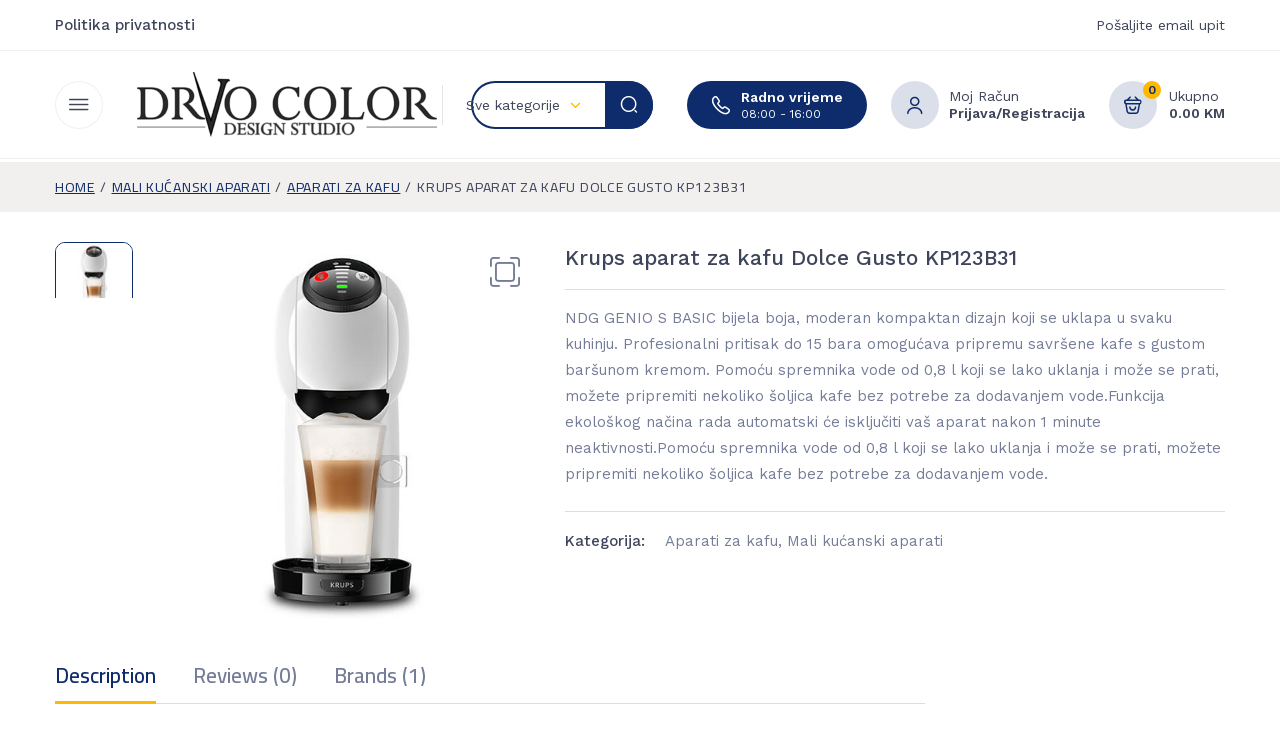

--- FILE ---
content_type: text/html; charset=UTF-8
request_url: https://www.drvocolor.com/artikal/krups-aparat-za-kafu-dolce-gusto-kp123b31/
body_size: 31397
content:
<!DOCTYPE html>
<html class="no-js" lang="bs-BA">
<head>
    <meta charset="UTF-8"/>
    <meta name="viewport" content="width=device-width, initial-scale=1.0, maximum-scale=1.0"/>
    <link rel="profile" href="https://gmpg.org/xfn/11"/>

    				<script>document.documentElement.className = document.documentElement.className + ' yes-js js_active js'</script>
			<meta name='robots' content='index, follow, max-image-preview:large, max-snippet:-1, max-video-preview:-1' />

	<!-- This site is optimized with the Yoast SEO plugin v24.5 - https://yoast.com/wordpress/plugins/seo/ -->
	<title>Krups aparat za kafu Dolce Gusto KP123B31 - Drvo Color</title>
	<link rel="canonical" href="https://www.drvocolor.com/artikal/krups-aparat-za-kafu-dolce-gusto-kp123b31/" />
	<meta property="og:locale" content="bs_BA" />
	<meta property="og:type" content="article" />
	<meta property="og:title" content="Krups aparat za kafu Dolce Gusto KP123B31 - Drvo Color" />
	<meta property="og:description" content="NDG GENIO S BASIC bijela boja, moderan kompaktan dizajn koji se uklapa u svaku kuhinju. Profesionalni pritisak do 15 bara omogućava pripremu savršene kafe s gustom baršunom kremom. Pomoću spremnika vode od 0,8 l koji se lako uklanja i može se prati, možete pripremiti nekoliko šoljica kafe bez potrebe za dodavanjem vode.Funkcija ekološkog načina rada automatski će isključiti vaš aparat nakon 1 minute neaktivnosti.Pomoću spremnika vode od 0,8 l koji se lako uklanja i može se prati, možete pripremiti nekoliko šoljica kafe bez potrebe za dodavanjem vode." />
	<meta property="og:url" content="https://www.drvocolor.com/artikal/krups-aparat-za-kafu-dolce-gusto-kp123b31/" />
	<meta property="og:site_name" content="Drvo Color" />
	<meta property="article:publisher" content="https://www.facebook.com/drvocolordoboj/" />
	<meta property="article:modified_time" content="2023-07-10T09:05:41+00:00" />
	<meta property="og:image" content="https://www.drvocolor.com/wp-content/uploads/2023/07/EOefefeX.jpg" />
	<meta property="og:image:width" content="500" />
	<meta property="og:image:height" content="500" />
	<meta property="og:image:type" content="image/jpeg" />
	<meta name="twitter:card" content="summary_large_image" />
	<meta name="twitter:label1" content="Est. reading time" />
	<meta name="twitter:data1" content="1 minuta" />
	<script type="application/ld+json" class="yoast-schema-graph">{"@context":"https://schema.org","@graph":[{"@type":"WebPage","@id":"https://www.drvocolor.com/artikal/krups-aparat-za-kafu-dolce-gusto-kp123b31/","url":"https://www.drvocolor.com/artikal/krups-aparat-za-kafu-dolce-gusto-kp123b31/","name":"Krups aparat za kafu Dolce Gusto KP123B31 - Drvo Color","isPartOf":{"@id":"https://www.drvocolor.com/#website"},"primaryImageOfPage":{"@id":"https://www.drvocolor.com/artikal/krups-aparat-za-kafu-dolce-gusto-kp123b31/#primaryimage"},"image":{"@id":"https://www.drvocolor.com/artikal/krups-aparat-za-kafu-dolce-gusto-kp123b31/#primaryimage"},"thumbnailUrl":"https://www.drvocolor.com/wp-content/uploads/2023/07/EOefefeX.jpg","datePublished":"2023-07-07T07:45:14+00:00","dateModified":"2023-07-10T09:05:41+00:00","breadcrumb":{"@id":"https://www.drvocolor.com/artikal/krups-aparat-za-kafu-dolce-gusto-kp123b31/#breadcrumb"},"inLanguage":"bs-BA","potentialAction":[{"@type":"ReadAction","target":["https://www.drvocolor.com/artikal/krups-aparat-za-kafu-dolce-gusto-kp123b31/"]}]},{"@type":"ImageObject","inLanguage":"bs-BA","@id":"https://www.drvocolor.com/artikal/krups-aparat-za-kafu-dolce-gusto-kp123b31/#primaryimage","url":"https://www.drvocolor.com/wp-content/uploads/2023/07/EOefefeX.jpg","contentUrl":"https://www.drvocolor.com/wp-content/uploads/2023/07/EOefefeX.jpg","width":500,"height":500},{"@type":"BreadcrumbList","@id":"https://www.drvocolor.com/artikal/krups-aparat-za-kafu-dolce-gusto-kp123b31/#breadcrumb","itemListElement":[{"@type":"ListItem","position":1,"name":"Početna","item":"https://www.drvocolor.com/"},{"@type":"ListItem","position":2,"name":"Online prodavnica","item":"https://www.drvocolor.com/shop/"},{"@type":"ListItem","position":3,"name":"Krups aparat za kafu Dolce Gusto KP123B31"}]},{"@type":"WebSite","@id":"https://www.drvocolor.com/#website","url":"https://www.drvocolor.com/","name":"Drvo Color","description":"Dobrodošli na zvaničnu stranicu DrvoColor","publisher":{"@id":"https://www.drvocolor.com/#organization"},"potentialAction":[{"@type":"SearchAction","target":{"@type":"EntryPoint","urlTemplate":"https://www.drvocolor.com/?s={search_term_string}"},"query-input":{"@type":"PropertyValueSpecification","valueRequired":true,"valueName":"search_term_string"}}],"inLanguage":"bs-BA"},{"@type":"Organization","@id":"https://www.drvocolor.com/#organization","name":"Drvo Color Doboj","url":"https://www.drvocolor.com/","logo":{"@type":"ImageObject","inLanguage":"bs-BA","@id":"https://www.drvocolor.com/#/schema/logo/image/","url":"https://www.drvocolor.com/wp-content/uploads/2023/06/Logo-DrvoColor-logo3.png","contentUrl":"https://www.drvocolor.com/wp-content/uploads/2023/06/Logo-DrvoColor-logo3.png","width":300,"height":65,"caption":"Drvo Color Doboj"},"image":{"@id":"https://www.drvocolor.com/#/schema/logo/image/"},"sameAs":["https://www.facebook.com/drvocolordoboj/","https://www.instagram.com/drvocolordoboj/","https://www.youtube.com/channel/UCIY0bS8oTwg-TyxwpoMzIrA"]}]}</script>
	<!-- / Yoast SEO plugin. -->


<link rel='dns-prefetch' href='//use.fontawesome.com' />
<link rel='dns-prefetch' href='//fonts.googleapis.com' />
<link rel="alternate" type="application/rss+xml" title="Drvo Color &raquo; novosti" href="https://www.drvocolor.com/feed/" />
<link rel="alternate" type="application/rss+xml" title="Drvo Color &raquo;  novosti o komentarima" href="https://www.drvocolor.com/comments/feed/" />
<link rel="alternate" type="application/rss+xml" title="Drvo Color &raquo; Krups aparat za kafu Dolce Gusto KP123B31 novosti o komentarima" href="https://www.drvocolor.com/artikal/krups-aparat-za-kafu-dolce-gusto-kp123b31/feed/" />
<link rel="alternate" title="oEmbed (JSON)" type="application/json+oembed" href="https://www.drvocolor.com/wp-json/oembed/1.0/embed?url=https%3A%2F%2Fwww.drvocolor.com%2Fartikal%2Fkrups-aparat-za-kafu-dolce-gusto-kp123b31%2F" />
<link rel="alternate" title="oEmbed (XML)" type="text/xml+oembed" href="https://www.drvocolor.com/wp-json/oembed/1.0/embed?url=https%3A%2F%2Fwww.drvocolor.com%2Fartikal%2Fkrups-aparat-za-kafu-dolce-gusto-kp123b31%2F&#038;format=xml" />
<style id='wp-img-auto-sizes-contain-inline-css'>
img:is([sizes=auto i],[sizes^="auto," i]){contain-intrinsic-size:3000px 1500px}
/*# sourceURL=wp-img-auto-sizes-contain-inline-css */
</style>
<style id='wp-emoji-styles-inline-css'>

	img.wp-smiley, img.emoji {
		display: inline !important;
		border: none !important;
		box-shadow: none !important;
		height: 1em !important;
		width: 1em !important;
		margin: 0 0.07em !important;
		vertical-align: -0.1em !important;
		background: none !important;
		padding: 0 !important;
	}
/*# sourceURL=wp-emoji-styles-inline-css */
</style>
<link rel='stylesheet' id='contact-form-7-css' href='https://www.drvocolor.com/wp-content/plugins/contact-form-7/includes/css/styles.css?ver=6.0.4' media='all' />
<link rel='stylesheet' id='animate-css-css' href='https://www.drvocolor.com/wp-content/plugins/ovic-addon-toolkit/assets/css/animate.min.css?ver=3.7.0' media='all' />
<link rel='stylesheet' id='growl-css' href='https://www.drvocolor.com/wp-content/plugins/ovic-addon-toolkit/assets/3rd-party/growl/growl.min.css?ver=1.3.5' media='all' />
<link rel='stylesheet' id='ovic-core-css' href='https://www.drvocolor.com/wp-content/plugins/ovic-addon-toolkit/assets/css/ovic-core.min.css?ver=2.6.0' media='all' />
<link rel='stylesheet' id='photoswipe-css' href='https://www.drvocolor.com/wp-content/plugins/woocommerce/assets/css/photoswipe/photoswipe.min.css?ver=8.0.3' media='all' />
<link rel='stylesheet' id='photoswipe-default-skin-css' href='https://www.drvocolor.com/wp-content/plugins/woocommerce/assets/css/photoswipe/default-skin/default-skin.min.css?ver=8.0.3' media='all' />
<style id='woocommerce-inline-inline-css'>
.woocommerce form .form-row .required { visibility: visible; }
/*# sourceURL=woocommerce-inline-inline-css */
</style>
<link rel='stylesheet' id='wpvrfontawesome-css' href='https://use.fontawesome.com/releases/v6.5.1/css/all.css?ver=8.5.18' media='all' />
<link rel='stylesheet' id='panellium-css-css' href='https://www.drvocolor.com/wp-content/plugins/wpvr/public/lib/pannellum/src/css/pannellum.css?ver=1' media='all' />
<link rel='stylesheet' id='videojs-css-css' href='https://www.drvocolor.com/wp-content/plugins/wpvr/public/lib/pannellum/src/css/video-js.css?ver=1' media='all' />
<link rel='stylesheet' id='videojs-vr-css-css' href='https://www.drvocolor.com/wp-content/plugins/wpvr/public/lib/videojs-vr/videojs-vr.css?ver=1' media='all' />
<link rel='stylesheet' id='owl-css-css' href='https://www.drvocolor.com/wp-content/plugins/wpvr/public/css/owl.carousel.css?ver=8.5.18' media='all' />
<link rel='stylesheet' id='wpvr-css' href='https://www.drvocolor.com/wp-content/plugins/wpvr/public/css/wpvr-public.css?ver=8.5.18' media='all' />
<link rel='stylesheet' id='yith-quick-view-css' href='https://www.drvocolor.com/wp-content/plugins/yith-woocommerce-quick-view/assets/css/yith-quick-view.css?ver=2.2.0' media='all' />
<style id='yith-quick-view-inline-css'>

				#yith-quick-view-modal .yith-quick-view-overlay{background:rgba( 0, 0, 0, 0.8)}
				#yith-quick-view-modal .yith-wcqv-main{background:#ffffff;}
				#yith-quick-view-close{color:#cdcdcd;}
				#yith-quick-view-close:hover{color:#ff0000;}
/*# sourceURL=yith-quick-view-inline-css */
</style>
<link rel='stylesheet' id='jquery-selectBox-css' href='https://www.drvocolor.com/wp-content/plugins/yith-woocommerce-wishlist/assets/css/jquery.selectBox.css?ver=1.2.0' media='all' />
<link rel='stylesheet' id='woocommerce_prettyPhoto_css-css' href='//www.drvocolor.com/wp-content/plugins/woocommerce/assets/css/prettyPhoto.css?ver=3.1.6' media='all' />
<link rel='stylesheet' id='yith-wcwl-main-css' href='https://www.drvocolor.com/wp-content/plugins/yith-woocommerce-wishlist/assets/css/style.css?ver=4.3.0' media='all' />
<style id='yith-wcwl-main-inline-css'>
 :root { --color-add-to-wishlist-background: #333333; --color-add-to-wishlist-text: #FFFFFF; --color-add-to-wishlist-border: #333333; --color-add-to-wishlist-background-hover: #333333; --color-add-to-wishlist-text-hover: #FFFFFF; --color-add-to-wishlist-border-hover: #333333; --rounded-corners-radius: 16px; --color-add-to-cart-background: #333333; --color-add-to-cart-text: #FFFFFF; --color-add-to-cart-border: #333333; --color-add-to-cart-background-hover: #4F4F4F; --color-add-to-cart-text-hover: #FFFFFF; --color-add-to-cart-border-hover: #4F4F4F; --add-to-cart-rounded-corners-radius: 16px; --color-button-style-1-background: #333333; --color-button-style-1-text: #FFFFFF; --color-button-style-1-border: #333333; --color-button-style-1-background-hover: #4F4F4F; --color-button-style-1-text-hover: #FFFFFF; --color-button-style-1-border-hover: #4F4F4F; --color-button-style-2-background: #333333; --color-button-style-2-text: #FFFFFF; --color-button-style-2-border: #333333; --color-button-style-2-background-hover: #4F4F4F; --color-button-style-2-text-hover: #FFFFFF; --color-button-style-2-border-hover: #4F4F4F; --color-wishlist-table-background: #FFFFFF; --color-wishlist-table-text: #6d6c6c; --color-wishlist-table-border: #FFFFFF; --color-headers-background: #F4F4F4; --color-share-button-color: #FFFFFF; --color-share-button-color-hover: #FFFFFF; --color-fb-button-background: #39599E; --color-fb-button-background-hover: #595A5A; --color-tw-button-background: #45AFE2; --color-tw-button-background-hover: #595A5A; --color-pr-button-background: #AB2E31; --color-pr-button-background-hover: #595A5A; --color-em-button-background: #FBB102; --color-em-button-background-hover: #595A5A; --color-wa-button-background: #00A901; --color-wa-button-background-hover: #595A5A; --feedback-duration: 3s } 
 :root { --color-add-to-wishlist-background: #333333; --color-add-to-wishlist-text: #FFFFFF; --color-add-to-wishlist-border: #333333; --color-add-to-wishlist-background-hover: #333333; --color-add-to-wishlist-text-hover: #FFFFFF; --color-add-to-wishlist-border-hover: #333333; --rounded-corners-radius: 16px; --color-add-to-cart-background: #333333; --color-add-to-cart-text: #FFFFFF; --color-add-to-cart-border: #333333; --color-add-to-cart-background-hover: #4F4F4F; --color-add-to-cart-text-hover: #FFFFFF; --color-add-to-cart-border-hover: #4F4F4F; --add-to-cart-rounded-corners-radius: 16px; --color-button-style-1-background: #333333; --color-button-style-1-text: #FFFFFF; --color-button-style-1-border: #333333; --color-button-style-1-background-hover: #4F4F4F; --color-button-style-1-text-hover: #FFFFFF; --color-button-style-1-border-hover: #4F4F4F; --color-button-style-2-background: #333333; --color-button-style-2-text: #FFFFFF; --color-button-style-2-border: #333333; --color-button-style-2-background-hover: #4F4F4F; --color-button-style-2-text-hover: #FFFFFF; --color-button-style-2-border-hover: #4F4F4F; --color-wishlist-table-background: #FFFFFF; --color-wishlist-table-text: #6d6c6c; --color-wishlist-table-border: #FFFFFF; --color-headers-background: #F4F4F4; --color-share-button-color: #FFFFFF; --color-share-button-color-hover: #FFFFFF; --color-fb-button-background: #39599E; --color-fb-button-background-hover: #595A5A; --color-tw-button-background: #45AFE2; --color-tw-button-background-hover: #595A5A; --color-pr-button-background: #AB2E31; --color-pr-button-background-hover: #595A5A; --color-em-button-background: #FBB102; --color-em-button-background-hover: #595A5A; --color-wa-button-background: #00A901; --color-wa-button-background-hover: #595A5A; --feedback-duration: 3s } 
/*# sourceURL=yith-wcwl-main-inline-css */
</style>
<link rel='stylesheet' id='dgwt-wcas-style-css' href='https://www.drvocolor.com/wp-content/plugins/ajax-search-for-woocommerce/assets/css/style.min.css?ver=1.30.0' media='all' />
<link rel='stylesheet' id='dflip-style-css' href='https://www.drvocolor.com/wp-content/plugins/3d-flipbook-dflip-lite/assets/css/dflip.min.css?ver=2.3.57' media='all' />
<link rel='stylesheet' id='font-awesome-css' href='https://www.drvocolor.com/wp-content/plugins/elementor/assets/lib/font-awesome/css/font-awesome.min.css?ver=4.7.0' media='all' />
<style id='font-awesome-inline-css'>
[data-font="FontAwesome"]:before {font-family: 'FontAwesome' !important;content: attr(data-icon) !important;speak: none !important;font-weight: normal !important;font-variant: normal !important;text-transform: none !important;line-height: 1 !important;font-style: normal !important;-webkit-font-smoothing: antialiased !important;-moz-osx-font-smoothing: grayscale !important;}
/*# sourceURL=font-awesome-inline-css */
</style>
<link rel='stylesheet' id='scrollbar-css' href='https://www.drvocolor.com/wp-content/themes/elinor/assets/vendor/scrollbar/scrollbar.min.css?ver=0.2.10' media='all' />
<link rel='stylesheet' id='chosen-css' href='https://www.drvocolor.com/wp-content/themes/elinor/assets/vendor/chosen/chosen.min.css?ver=1.8.7' media='all' />
<link rel='stylesheet' id='slick-css' href='https://www.drvocolor.com/wp-content/plugins/ovic-addon-toolkit/assets/3rd-party/slick/slick.min.css?ver=1.0.1' media='all' />
<link rel='stylesheet' id='elinor_default-css' href='https://www.drvocolor.com/wp-content/themes/elinor/assets/css/default.min.css?ver=1.1.1' media='all' />
<link rel='stylesheet' id='main-icon-css' href='https://www.drvocolor.com/wp-content/themes/elinor/assets/vendor/main-icon/style.min.css?ver=1.0.0' media='all' />
<link rel='stylesheet' id='elinor-css' href='https://www.drvocolor.com/wp-content/themes/elinor/assets/css/style.min.css?ver=1.1.1' media='all' />
<link rel='stylesheet' id='elinor-main-css' href='https://www.drvocolor.com/wp-content/themes/elinor/style.css?ver=1.1.1' media='all' />
<style id='elinor-main-inline-css'>
body{ --mc-rgb-r:14; --mc-rgb-g:44; --mc-rgb-b:108; --mc-hsl-h:221; --mc-hsl-s:77%; --mc-hsl-l:24%; --main-special:Cairo;--main-special-fw:600;--price-typo: var(--main-special);--price-typo-fw: var(--main-special-fw);--main-color:#0e2c6c;--main-color-t:#fff;--main-color-2-t:#0e2c6c;}@media (max-width:1499px) and (min-width:992px){body{}} @media (min-width: 1500px){ body{ --main-container:1400px; } body.wcfm-store-page .site #main{ width:1430px !important; } } 
/*# sourceURL=elinor-main-inline-css */
</style>
<link rel='stylesheet' id='elinor_new-css' href='https://www.drvocolor.com/wp-content/themes/elinor/assets/css/style-new.min.css?ver=1.1.1' media='all' />
<link rel='stylesheet' id='ovic-google-web-fonts-_ovic_customize_options-css' href='//fonts.googleapis.com/css?family=Cairo:600,n&#038;display=swap' media='all' />
<link rel='stylesheet' id='ovic-google-web-fonts--css' href='//fonts.googleapis.com/css?family=Cairo:600,n&#038;display=swap' media='all' />
<link rel='stylesheet' id='megamenu-frontend-css' href='https://www.drvocolor.com/wp-content/plugins/ovic-addon-toolkit/includes/extends/megamenu/assets/css/megamenu.min.css?ver=6.9' media='all' />
<script type="text/template" id="tmpl-ovic-notice-popup">
    <# if ( data.img_url != '' ) { #>
    <figure>
        <img src="{{data.img_url}}" alt="{{data.title}}" class="growl-thumb"/>
    </figure>
    <# } #>
    <p class="growl-content">
        <# if ( data.title != '' ) { #>
        <span>{{data.title}}</span>
        <# } #>
        {{{data.content}}}
    </p>
</script>
<script src="https://www.drvocolor.com/wp-includes/js/jquery/jquery.min.js?ver=3.7.1" id="jquery-core-js"></script>
<script src="https://www.drvocolor.com/wp-includes/js/jquery/jquery-migrate.min.js?ver=3.4.1" id="jquery-migrate-js"></script>
<script src="https://www.drvocolor.com/wp-content/plugins/wpvr/public/lib/pannellum/src/js/pannellum.js?ver=1" id="panellium-js-js"></script>
<script src="https://www.drvocolor.com/wp-content/plugins/wpvr/public/lib/pannellum/src/js/libpannellum.js?ver=1" id="panelliumlib-js-js"></script>
<script src="https://www.drvocolor.com/wp-content/plugins/wpvr/public/js/video.js?ver=1" id="videojs-js-js"></script>
<script src="https://www.drvocolor.com/wp-content/plugins/wpvr/public/lib/videojs-vr/videojs-vr.js?ver=1" id="videojsvr-js-js"></script>
<script src="https://www.drvocolor.com/wp-content/plugins/wpvr/public/lib/pannellum/src/js/videojs-pannellum-plugin.js?ver=1" id="panelliumvid-js-js"></script>
<script src="https://www.drvocolor.com/wp-content/plugins/wpvr/public/js/owl.carousel.js?ver=6.9" id="owl-js-js"></script>
<script src="https://www.drvocolor.com/wp-content/plugins/wpvr/public/js/jquery.cookie.js?ver=1" id="jquery_cookie-js"></script>
<link rel="https://api.w.org/" href="https://www.drvocolor.com/wp-json/" /><link rel="alternate" title="JSON" type="application/json" href="https://www.drvocolor.com/wp-json/wp/v2/product/7002" /><link rel="EditURI" type="application/rsd+xml" title="RSD" href="https://www.drvocolor.com/xmlrpc.php?rsd" />
<meta name="generator" content="WordPress 6.9" />
<meta name="generator" content="WooCommerce 8.0.3" />
<link rel='shortlink' href='https://www.drvocolor.com/?p=7002' />
		<style>
			.dgwt-wcas-ico-magnifier,.dgwt-wcas-ico-magnifier-handler{max-width:20px}.dgwt-wcas-search-wrapp{max-width:600px}		</style>
			<noscript><style>.woocommerce-product-gallery{ opacity: 1 !important; }</style></noscript>
	<meta name="generator" content="Elementor 3.15.3; features: additional_custom_breakpoints; settings: css_print_method-external, google_font-enabled, font_display-auto">
<link rel="preconnect" href="https://fonts.googleapis.com"><link rel="preconnect" href="https://fonts.gstatic.com" crossorigin><link href="https://fonts.googleapis.com/css2?family=Work+Sans:wght@300;400;500;600;700&display=swap" rel="stylesheet"><link rel="icon" href="https://www.drvocolor.com/wp-content/uploads/2023/06/cropped-Logo-DrvoColor-logo3-32x32.png" sizes="32x32" />
<link rel="icon" href="https://www.drvocolor.com/wp-content/uploads/2023/06/cropped-Logo-DrvoColor-logo3-192x192.png" sizes="192x192" />
<link rel="apple-touch-icon" href="https://www.drvocolor.com/wp-content/uploads/2023/06/cropped-Logo-DrvoColor-logo3-180x180.png" />
<meta name="msapplication-TileImage" content="https://www.drvocolor.com/wp-content/uploads/2023/06/cropped-Logo-DrvoColor-logo3-270x270.png" />
<style type="text/css">.ovic-menu-clone-wrap .head-menu-mobile{background-position:center center;background-repeat:no-repeat;background-attachment:scroll;background-size:cover;}.main-special-font{font-family:"Cairo";font-weight:600;}</style><style type="text/css">.main-special-font{font-family:"Cairo";font-weight:600;}</style>		<style id="wp-custom-css">
			.ovic-category .count {
display:none;
} 
a.button.product_type_simple {
    display: none;
}
		</style>
		<style id='global-styles-inline-css'>
:root{--wp--preset--aspect-ratio--square: 1;--wp--preset--aspect-ratio--4-3: 4/3;--wp--preset--aspect-ratio--3-4: 3/4;--wp--preset--aspect-ratio--3-2: 3/2;--wp--preset--aspect-ratio--2-3: 2/3;--wp--preset--aspect-ratio--16-9: 16/9;--wp--preset--aspect-ratio--9-16: 9/16;--wp--preset--color--black: #000000;--wp--preset--color--cyan-bluish-gray: #abb8c3;--wp--preset--color--white: #ffffff;--wp--preset--color--pale-pink: #f78da7;--wp--preset--color--vivid-red: #cf2e2e;--wp--preset--color--luminous-vivid-orange: #ff6900;--wp--preset--color--luminous-vivid-amber: #fcb900;--wp--preset--color--light-green-cyan: #7bdcb5;--wp--preset--color--vivid-green-cyan: #00d084;--wp--preset--color--pale-cyan-blue: #8ed1fc;--wp--preset--color--vivid-cyan-blue: #0693e3;--wp--preset--color--vivid-purple: #9b51e0;--wp--preset--gradient--vivid-cyan-blue-to-vivid-purple: linear-gradient(135deg,rgb(6,147,227) 0%,rgb(155,81,224) 100%);--wp--preset--gradient--light-green-cyan-to-vivid-green-cyan: linear-gradient(135deg,rgb(122,220,180) 0%,rgb(0,208,130) 100%);--wp--preset--gradient--luminous-vivid-amber-to-luminous-vivid-orange: linear-gradient(135deg,rgb(252,185,0) 0%,rgb(255,105,0) 100%);--wp--preset--gradient--luminous-vivid-orange-to-vivid-red: linear-gradient(135deg,rgb(255,105,0) 0%,rgb(207,46,46) 100%);--wp--preset--gradient--very-light-gray-to-cyan-bluish-gray: linear-gradient(135deg,rgb(238,238,238) 0%,rgb(169,184,195) 100%);--wp--preset--gradient--cool-to-warm-spectrum: linear-gradient(135deg,rgb(74,234,220) 0%,rgb(151,120,209) 20%,rgb(207,42,186) 40%,rgb(238,44,130) 60%,rgb(251,105,98) 80%,rgb(254,248,76) 100%);--wp--preset--gradient--blush-light-purple: linear-gradient(135deg,rgb(255,206,236) 0%,rgb(152,150,240) 100%);--wp--preset--gradient--blush-bordeaux: linear-gradient(135deg,rgb(254,205,165) 0%,rgb(254,45,45) 50%,rgb(107,0,62) 100%);--wp--preset--gradient--luminous-dusk: linear-gradient(135deg,rgb(255,203,112) 0%,rgb(199,81,192) 50%,rgb(65,88,208) 100%);--wp--preset--gradient--pale-ocean: linear-gradient(135deg,rgb(255,245,203) 0%,rgb(182,227,212) 50%,rgb(51,167,181) 100%);--wp--preset--gradient--electric-grass: linear-gradient(135deg,rgb(202,248,128) 0%,rgb(113,206,126) 100%);--wp--preset--gradient--midnight: linear-gradient(135deg,rgb(2,3,129) 0%,rgb(40,116,252) 100%);--wp--preset--font-size--small: 13px;--wp--preset--font-size--medium: 20px;--wp--preset--font-size--large: 36px;--wp--preset--font-size--x-large: 42px;--wp--preset--spacing--20: 0.44rem;--wp--preset--spacing--30: 0.67rem;--wp--preset--spacing--40: 1rem;--wp--preset--spacing--50: 1.5rem;--wp--preset--spacing--60: 2.25rem;--wp--preset--spacing--70: 3.38rem;--wp--preset--spacing--80: 5.06rem;--wp--preset--shadow--natural: 6px 6px 9px rgba(0, 0, 0, 0.2);--wp--preset--shadow--deep: 12px 12px 50px rgba(0, 0, 0, 0.4);--wp--preset--shadow--sharp: 6px 6px 0px rgba(0, 0, 0, 0.2);--wp--preset--shadow--outlined: 6px 6px 0px -3px rgb(255, 255, 255), 6px 6px rgb(0, 0, 0);--wp--preset--shadow--crisp: 6px 6px 0px rgb(0, 0, 0);}:where(.is-layout-flex){gap: 0.5em;}:where(.is-layout-grid){gap: 0.5em;}body .is-layout-flex{display: flex;}.is-layout-flex{flex-wrap: wrap;align-items: center;}.is-layout-flex > :is(*, div){margin: 0;}body .is-layout-grid{display: grid;}.is-layout-grid > :is(*, div){margin: 0;}:where(.wp-block-columns.is-layout-flex){gap: 2em;}:where(.wp-block-columns.is-layout-grid){gap: 2em;}:where(.wp-block-post-template.is-layout-flex){gap: 1.25em;}:where(.wp-block-post-template.is-layout-grid){gap: 1.25em;}.has-black-color{color: var(--wp--preset--color--black) !important;}.has-cyan-bluish-gray-color{color: var(--wp--preset--color--cyan-bluish-gray) !important;}.has-white-color{color: var(--wp--preset--color--white) !important;}.has-pale-pink-color{color: var(--wp--preset--color--pale-pink) !important;}.has-vivid-red-color{color: var(--wp--preset--color--vivid-red) !important;}.has-luminous-vivid-orange-color{color: var(--wp--preset--color--luminous-vivid-orange) !important;}.has-luminous-vivid-amber-color{color: var(--wp--preset--color--luminous-vivid-amber) !important;}.has-light-green-cyan-color{color: var(--wp--preset--color--light-green-cyan) !important;}.has-vivid-green-cyan-color{color: var(--wp--preset--color--vivid-green-cyan) !important;}.has-pale-cyan-blue-color{color: var(--wp--preset--color--pale-cyan-blue) !important;}.has-vivid-cyan-blue-color{color: var(--wp--preset--color--vivid-cyan-blue) !important;}.has-vivid-purple-color{color: var(--wp--preset--color--vivid-purple) !important;}.has-black-background-color{background-color: var(--wp--preset--color--black) !important;}.has-cyan-bluish-gray-background-color{background-color: var(--wp--preset--color--cyan-bluish-gray) !important;}.has-white-background-color{background-color: var(--wp--preset--color--white) !important;}.has-pale-pink-background-color{background-color: var(--wp--preset--color--pale-pink) !important;}.has-vivid-red-background-color{background-color: var(--wp--preset--color--vivid-red) !important;}.has-luminous-vivid-orange-background-color{background-color: var(--wp--preset--color--luminous-vivid-orange) !important;}.has-luminous-vivid-amber-background-color{background-color: var(--wp--preset--color--luminous-vivid-amber) !important;}.has-light-green-cyan-background-color{background-color: var(--wp--preset--color--light-green-cyan) !important;}.has-vivid-green-cyan-background-color{background-color: var(--wp--preset--color--vivid-green-cyan) !important;}.has-pale-cyan-blue-background-color{background-color: var(--wp--preset--color--pale-cyan-blue) !important;}.has-vivid-cyan-blue-background-color{background-color: var(--wp--preset--color--vivid-cyan-blue) !important;}.has-vivid-purple-background-color{background-color: var(--wp--preset--color--vivid-purple) !important;}.has-black-border-color{border-color: var(--wp--preset--color--black) !important;}.has-cyan-bluish-gray-border-color{border-color: var(--wp--preset--color--cyan-bluish-gray) !important;}.has-white-border-color{border-color: var(--wp--preset--color--white) !important;}.has-pale-pink-border-color{border-color: var(--wp--preset--color--pale-pink) !important;}.has-vivid-red-border-color{border-color: var(--wp--preset--color--vivid-red) !important;}.has-luminous-vivid-orange-border-color{border-color: var(--wp--preset--color--luminous-vivid-orange) !important;}.has-luminous-vivid-amber-border-color{border-color: var(--wp--preset--color--luminous-vivid-amber) !important;}.has-light-green-cyan-border-color{border-color: var(--wp--preset--color--light-green-cyan) !important;}.has-vivid-green-cyan-border-color{border-color: var(--wp--preset--color--vivid-green-cyan) !important;}.has-pale-cyan-blue-border-color{border-color: var(--wp--preset--color--pale-cyan-blue) !important;}.has-vivid-cyan-blue-border-color{border-color: var(--wp--preset--color--vivid-cyan-blue) !important;}.has-vivid-purple-border-color{border-color: var(--wp--preset--color--vivid-purple) !important;}.has-vivid-cyan-blue-to-vivid-purple-gradient-background{background: var(--wp--preset--gradient--vivid-cyan-blue-to-vivid-purple) !important;}.has-light-green-cyan-to-vivid-green-cyan-gradient-background{background: var(--wp--preset--gradient--light-green-cyan-to-vivid-green-cyan) !important;}.has-luminous-vivid-amber-to-luminous-vivid-orange-gradient-background{background: var(--wp--preset--gradient--luminous-vivid-amber-to-luminous-vivid-orange) !important;}.has-luminous-vivid-orange-to-vivid-red-gradient-background{background: var(--wp--preset--gradient--luminous-vivid-orange-to-vivid-red) !important;}.has-very-light-gray-to-cyan-bluish-gray-gradient-background{background: var(--wp--preset--gradient--very-light-gray-to-cyan-bluish-gray) !important;}.has-cool-to-warm-spectrum-gradient-background{background: var(--wp--preset--gradient--cool-to-warm-spectrum) !important;}.has-blush-light-purple-gradient-background{background: var(--wp--preset--gradient--blush-light-purple) !important;}.has-blush-bordeaux-gradient-background{background: var(--wp--preset--gradient--blush-bordeaux) !important;}.has-luminous-dusk-gradient-background{background: var(--wp--preset--gradient--luminous-dusk) !important;}.has-pale-ocean-gradient-background{background: var(--wp--preset--gradient--pale-ocean) !important;}.has-electric-grass-gradient-background{background: var(--wp--preset--gradient--electric-grass) !important;}.has-midnight-gradient-background{background: var(--wp--preset--gradient--midnight) !important;}.has-small-font-size{font-size: var(--wp--preset--font-size--small) !important;}.has-medium-font-size{font-size: var(--wp--preset--font-size--medium) !important;}.has-large-font-size{font-size: var(--wp--preset--font-size--large) !important;}.has-x-large-font-size{font-size: var(--wp--preset--font-size--x-large) !important;}
/*# sourceURL=global-styles-inline-css */
</style>
<link rel='stylesheet' id='elementor-frontend-legacy-css' href='https://www.drvocolor.com/wp-content/uploads/elementor/css/custom-frontend-legacy.min.css?ver=3.15.3' media='all' />
<link rel='stylesheet' id='elementor-frontend-css' href='https://www.drvocolor.com/wp-content/uploads/elementor/css/custom-frontend.min.css?ver=1693900770' media='all' />
<link rel='stylesheet' id='elementor-post-1044-css' href='https://www.drvocolor.com/wp-content/uploads/elementor/css/post-1044.css?ver=1693905438' media='all' />
<link rel='stylesheet' id='elementor-post-118-css' href='https://www.drvocolor.com/wp-content/uploads/elementor/css/post-118.css?ver=1758049905' media='all' />
<link rel='stylesheet' id='elementor-icons-css' href='https://www.drvocolor.com/wp-content/plugins/elementor/assets/lib/eicons/css/elementor-icons.min.css?ver=5.21.0' media='all' />
<link rel='stylesheet' id='swiper-css' href='https://www.drvocolor.com/wp-content/plugins/elementor/assets/lib/swiper/css/swiper.min.css?ver=5.3.6' media='all' />
<link rel='stylesheet' id='elementor-post-8-css' href='https://www.drvocolor.com/wp-content/uploads/elementor/css/post-8.css?ver=1693900776' media='all' />
<link rel='stylesheet' id='ovic-elementor-css' href='https://www.drvocolor.com/wp-content/plugins/ovic-addon-toolkit/assets/css/elementor.min.css?ver=2.6.0' media='' />
<link rel='stylesheet' id='ovic-elementor-grid-css' href='https://www.drvocolor.com/wp-content/plugins/ovic-addon-toolkit/assets/css/elementor-grid.min.css?ver=2.6.0' media='' />
<link rel='stylesheet' id='elementor-pro-css' href='https://www.drvocolor.com/wp-content/uploads/elementor/css/custom-pro-frontend.min.css?ver=1693900776' media='all' />
<link rel='stylesheet' id='font-awesome-5-all-css' href='https://www.drvocolor.com/wp-content/plugins/elementor/assets/lib/font-awesome/css/all.min.css?ver=3.15.3' media='all' />
<link rel='stylesheet' id='font-awesome-4-shim-css' href='https://www.drvocolor.com/wp-content/plugins/elementor/assets/lib/font-awesome/css/v4-shims.min.css?ver=3.15.3' media='all' />
<link rel='stylesheet' id='e-animations-css' href='https://www.drvocolor.com/wp-content/plugins/elementor/assets/lib/animations/animations.min.css?ver=3.15.3' media='all' />
<link rel='stylesheet' id='elementor-icons-shared-0-css' href='https://www.drvocolor.com/wp-content/plugins/elementor/assets/lib/font-awesome/css/fontawesome.min.css?ver=5.15.3' media='all' />
<link rel='stylesheet' id='elementor-icons-fa-brands-css' href='https://www.drvocolor.com/wp-content/plugins/elementor/assets/lib/font-awesome/css/brands.min.css?ver=5.15.3' media='all' />
</head>

<body data-rsssl=1 class="wp-singular product-template-default single single-product postid-7002 wp-embed-responsive wp-theme-elinor theme-elinor woocommerce woocommerce-page woocommerce-no-js elinor-1.1.1 header-style-01 has-header-sticky sticky-sidebar elementor-default elementor-kit-8">

<a href="#" class="overlay-body" aria-hidden="true"></a>

<!-- #page -->
<div id="page" class="site">

    <header id="header" class="header style-01">
            <div class="header-section header-top">
            <div class="container">
                <div class="header-inner">
                    <div class="header-start">
                        <div class="header_submenu"><div class="ovic-menu-wapper horizontal"><ul id="menu-05-submenu-2" class="ovic-menu header-submenu ovic-menu"><li id="menu-item-7142" class="menu-item menu-item-type-post_type menu-item-object-page menu-item-privacy-policy menu-item-7142"><a rel="privacy-policy" href="https://www.drvocolor.com/politika-privatnosti/" data-megamenu="0"><span class="text">Politika privatnosti</span></a></li>
</ul></div></div>                    </div>
                    <div class="header-end">
                        <div class="header_submenu_2"><div class="ovic-menu-wapper horizontal"><ul id="menu-submenu-2" class="ovic-menu header-submenu ovic-menu"><li id="menu-item-107" class="menu-item menu-item-type-custom menu-item-object-custom menu-item-107"><a target="_blank" href="mailto:drvocolor@gmail.com" data-megamenu="0"><span class="text">Pošaljite email upit</span></a></li>
</ul></div></div>                    </div>
                </div>
            </div>
        </div>
        <div class="header-section header-mid">
        <div class="container">
            <div class="header-inner">
                    <div class="header-vertical">
        <div class="box-nav-vertical elinor-dropdown">
                            <a href="#" data-elinor="elinor-dropdown" class="block-title">
                    <span class="icon main-icon-e-menu"></span>
                                    </a>
                        <div class="block-content sub-menu">
                <div class="ovic-menu-wapper vertical support-mobile-menu"><ul id="menu-primary-menu" class="elinor-nav vertical-menu ovic-menu ovic-clone-mobile-menu"><li id="menu-item-4625" class="menu-item menu-item-type-post_type menu-item-object-page menu-item-home menu-item-4625"><a href="https://www.drvocolor.com/" data-megamenu="0">Početna</a></li>
<li id="menu-item-7143" class="menu-item menu-item-type-custom menu-item-object-custom menu-item-has-children menu-item-7143"><a href="https://www.drvocolor.com/kategorija-artikla/bijela-tehnika/" data-megamenu="0">Bijela tehnika</a>
<ul class="sub-menu">
	<li id="menu-item-7144" class="menu-item menu-item-type-custom menu-item-object-custom menu-item-7144"><a href="https://www.drvocolor.com/kategorija-artikla/bijela-tehnika/frizideri/" data-megamenu="0">Frižideri</a></li>
	<li id="menu-item-7146" class="menu-item menu-item-type-custom menu-item-object-custom menu-item-7146"><a href="https://www.drvocolor.com/kategorija-artikla/bijela-tehnika/mikrovalne-pecnice/" data-megamenu="0">Mikrovalne pećnice</a></li>
	<li id="menu-item-7147" class="menu-item menu-item-type-custom menu-item-object-custom menu-item-7147"><a href="https://www.drvocolor.com/kategorija-artikla/bijela-tehnika/nape/" data-megamenu="0">Nape</a></li>
	<li id="menu-item-7148" class="menu-item menu-item-type-custom menu-item-object-custom menu-item-7148"><a href="https://www.drvocolor.com/kategorija-artikla/bijela-tehnika/perilice-posuda/" data-megamenu="0">Perilice posuđa</a></li>
	<li id="menu-item-7145" class="menu-item menu-item-type-custom menu-item-object-custom menu-item-7145"><a href="https://www.drvocolor.com/kategorija-artikla/bijela-tehnika/masine-za-pranje-vesa/" data-megamenu="0">Mašine za veš</a></li>
	<li id="menu-item-7149" class="menu-item menu-item-type-custom menu-item-object-custom menu-item-7149"><a href="https://www.drvocolor.com/kategorija-artikla/bijela-tehnika/susilice/" data-megamenu="0">Sušilice</a></li>
</ul>
</li>
<li id="menu-item-7162" class="menu-item menu-item-type-custom menu-item-object-custom menu-item-7162"><a href="https://www.drvocolor.com/kategorija-artikla/tv/" data-megamenu="0">Televizori</a></li>
<li id="menu-item-7150" class="menu-item menu-item-type-custom menu-item-object-custom menu-item-7150"><a href="https://www.drvocolor.com/kategorija-artikla/klima-uredjaji/" data-megamenu="0">Klima uređaji</a></li>
<li id="menu-item-7151" class="menu-item menu-item-type-custom menu-item-object-custom menu-item-has-children menu-item-7151"><a href="https://www.drvocolor.com/kategorija-artikla/mali-kucanski-aparati/" data-megamenu="0">Mali kućanski aparati</a>
<ul class="sub-menu">
	<li id="menu-item-7152" class="menu-item menu-item-type-custom menu-item-object-custom menu-item-7152"><a href="https://www.drvocolor.com/kategorija-artikla/mali-kucanski-aparati/aparati-za-kafu/" data-megamenu="0">Aparati za kafu</a></li>
	<li id="menu-item-7159" class="menu-item menu-item-type-custom menu-item-object-custom menu-item-7159"><a href="https://www.drvocolor.com/kategorija-artikla/mali-kucanski-aparati/tosteri/" data-megamenu="0">Tosteri</a></li>
	<li id="menu-item-7156" class="menu-item menu-item-type-custom menu-item-object-custom menu-item-7156"><a href="https://www.drvocolor.com/kategorija-artikla/mali-kucanski-aparati/kuhala-za-vodu/" data-megamenu="0">Kuhala za vodu</a></li>
	<li id="menu-item-7153" class="menu-item menu-item-type-custom menu-item-object-custom menu-item-7153"><a href="https://www.drvocolor.com/kategorija-artikla/mali-kucanski-aparati/blenderi-sokovnici/" data-megamenu="0">Blenderi i Sokovnici</a></li>
	<li id="menu-item-7157" class="menu-item menu-item-type-custom menu-item-object-custom menu-item-7157"><a href="https://www.drvocolor.com/kategorija-artikla/mali-kucanski-aparati/mikseri/" data-megamenu="0">Mikseri</a></li>
	<li id="menu-item-7154" class="menu-item menu-item-type-custom menu-item-object-custom menu-item-7154"><a href="https://www.drvocolor.com/kategorija-artikla/mali-kucanski-aparati/elektricni-rostilj/" data-megamenu="0">Električni roštilj</a></li>
	<li id="menu-item-7155" class="menu-item menu-item-type-custom menu-item-object-custom menu-item-7155"><a href="https://www.drvocolor.com/kategorija-artikla/mali-kucanski-aparati/fen-za-kosu/" data-megamenu="0">Fen za kosu</a></li>
	<li id="menu-item-7160" class="menu-item menu-item-type-custom menu-item-object-custom menu-item-7160"><a href="https://www.drvocolor.com/kategorija-artikla/mali-kucanski-aparati/trimer-i-sisaci/" data-megamenu="0">Trimeri i Šišači</a></li>
	<li id="menu-item-7158" class="menu-item menu-item-type-custom menu-item-object-custom menu-item-7158"><a href="https://www.drvocolor.com/kategorija-artikla/mali-kucanski-aparati/pegle-i-parne-stanice/" data-megamenu="0">Pegle i parne stanice</a></li>
	<li id="menu-item-7161" class="menu-item menu-item-type-custom menu-item-object-custom menu-item-7161"><a href="https://www.drvocolor.com/kategorija-artikla/mali-kucanski-aparati/usisivaci/" data-megamenu="0">Usisivači</a></li>
</ul>
</li>
<li id="menu-item-7163" class="menu-item menu-item-type-custom menu-item-object-custom menu-item-7163"><a href="https://www.drvocolor.com/kategorija-artikla/ugradbeni-aparati/" data-megamenu="0">Ugradbeni aparati</a></li>
<li id="menu-item-7164" class="menu-item menu-item-type-custom menu-item-object-custom menu-item-7164"><a href="https://www.drvocolor.com/kategorija-artikla/ostalo0/audio-sistemi/" data-megamenu="0">Audio sistemi</a></li>
<li id="menu-item-7165" class="menu-item menu-item-type-custom menu-item-object-custom menu-item-7165"><a href="https://www.drvocolor.com/kategorija-artikla/ostalo0/elektricni-kamini/" data-megamenu="0">Električni kamini</a></li>
<li id="menu-item-7166" class="menu-item menu-item-type-custom menu-item-object-custom menu-item-7166"><a href="https://www.drvocolor.com/kategorija-artikla/karcher/" data-megamenu="0">Karcher program</a></li>
<li id="menu-item-7167" class="menu-item menu-item-type-custom menu-item-object-custom menu-item-7167"><a href="https://www.drvocolor.com/kategorija-artikla/karcher/oprema/" data-megamenu="0">Opreme za Karcher</a></li>
</ul></div>            </div>
        </div>
    </div>
                <div class="logo"><a href="https://www.drvocolor.com/"><span class="logo-image"><img alt="Drvo Color" src="https://www.drvocolor.com/wp-content/uploads/2023/06/Logo-DrvoColor-logo3.png" class="_rw" /></span></a></div>                <div class="block-search"><div class="dgwt-wcas-search-wrapp dgwt-wcas-sf-wrapp dgwt-wcas-has-submit js-dgwt-wcas-mobile-overlay-enabled  has-category">
    <form class="search-form dgwt-wcas-search-form" role="search" method="get"
          action="https://www.drvocolor.com/">

        
        <div class="dgwt-wcas-sf-wrapp">
            <label class="screen-reader-text">
                Products search            </label>
                                                                    <input type="hidden" name="dgwt_wcas" value="1"/>
                                                    <input type="hidden" name="post_type" value="product"/>
                        <div class="search-input">
                <input id="dgwt-wcas-search-input-1f64"
                       type="search"
                       class="input-text dgwt-wcas-search-input"
                       name="s"
                       value=""
                       placeholder="Pretraži proizvode..."
                       autocomplete="off"
                       data-custom-params=""
                />
                <span class="input-focus"></span>
                <div class="dgwt-wcas-preloader"></div>
            </div>
                            <div class="category">
                    <select  name='product_cat' id='638600727' class='category-search-option' tabindex="1">
	<option value='0'>Sve kategorije</option>
	<option class="level-0" value="bijela-tehnika">Bijela tehnika</option>
	<option class="level-1" value="frizideri">&nbsp;&nbsp;&nbsp;Frižideri</option>
	<option class="level-1" value="masine-za-pranje-vesa">&nbsp;&nbsp;&nbsp;Mašine za pranje veša</option>
	<option class="level-1" value="mikrovalne-pecnice">&nbsp;&nbsp;&nbsp;Mikrovalne pećnice</option>
	<option class="level-1" value="nape">&nbsp;&nbsp;&nbsp;Nape</option>
	<option class="level-1" value="perilice-posuda">&nbsp;&nbsp;&nbsp;Perilice posuđa</option>
	<option class="level-1" value="susilice">&nbsp;&nbsp;&nbsp;Sušilice</option>
	<option class="level-0" value="karcher">Karcher</option>
	<option class="level-1" value="oprema">&nbsp;&nbsp;&nbsp;Oprema</option>
	<option class="level-0" value="klima-uredjaji">Klima uređaji</option>
	<option class="level-0" value="mali-kucanski-aparati">Mali kućanski aparati</option>
	<option class="level-1" value="aparati-za-kafu">&nbsp;&nbsp;&nbsp;Aparati za kafu</option>
	<option class="level-1" value="blenderi-sokovnici">&nbsp;&nbsp;&nbsp;Blenderi &amp; Sokovnici</option>
	<option class="level-1" value="elektricni-rostilj">&nbsp;&nbsp;&nbsp;Električni roštilj</option>
	<option class="level-1" value="fen-za-kosu">&nbsp;&nbsp;&nbsp;Fen za kosu</option>
	<option class="level-1" value="kuhala-za-vodu">&nbsp;&nbsp;&nbsp;Kuhala za vodu</option>
	<option class="level-1" value="mikseri">&nbsp;&nbsp;&nbsp;Mikseri</option>
	<option class="level-1" value="pegle-i-parne-stanice">&nbsp;&nbsp;&nbsp;Pegle i parne stanice</option>
	<option class="level-1" value="tosteri">&nbsp;&nbsp;&nbsp;Tosteri</option>
	<option class="level-1" value="trimer-i-sisaci">&nbsp;&nbsp;&nbsp;Trimer i Šišači</option>
	<option class="level-1" value="usisivaci">&nbsp;&nbsp;&nbsp;Usisivači</option>
	<option class="level-0" value="ostalo0">Ostalo</option>
	<option class="level-1" value="audio-sistemi">&nbsp;&nbsp;&nbsp;Audio sistemi</option>
	<option class="level-1" value="elektricni-kamini">&nbsp;&nbsp;&nbsp;Električni kamini</option>
	<option class="level-0" value="tv">TV</option>
	<option class="level-0" value="ugradbeni-aparati">Ugradbeni aparati</option>
</select>
                </div>
                        <button type="submit" class="btn-submit dgwt-wcas-search-submit">
                Search            </button>
        </div>

            </form>
</div>
</div>                <div class="header-control">
                    <div class="inner-control">
                            <div class="header-info">
        <div class="inner">
                            <a class="item" href="tel:+38766544696">
                                            <span class="icon main-icon-e-call"></span>
                                        <span class="content">
                                                    <span class="title">Radno vrijeme</span>
                                                                            <span class="subtitle">08:00 - 16:00</span>
                                            </span>
                </a>
                    </div>
    </div>
<div class="block-userlink elinor-dropdown">
            <a class="woo-user-link"
           href="https://www.drvocolor.com/moj-nalog/">
            <span class="icon main-icon-e-user"></span>
            <span class="text">
                <span class="sub">Moj račun</span>
                Prijava/Registracija            </span>
        </a>
    </div>        <div class="block-minicart elinor-dropdown">
                    <a class="woo-cart-link icon-link" href="https://www.drvocolor.com/korpa/" data-elinor="elinor-dropdown">
            <span class="icon main-icon-e-cart">
                <span class="count">0</span>
            </span>
            <span class="text">
                <span class="sub">Ukupno</span>
                                <span class="total"><span class="woocommerce-Price-amount amount"><bdi>0.00&nbsp;<span class="woocommerce-Price-currencySymbol">KM</span></bdi></span></span>
            </span>
        </a>
                </div>
                <div class="mobile-block block-menu-bar">
            <a href="javascript:void(0)" class="menu-bar menu-toggle">
                <span class="icon main-icon-e-menu-square"></span>
                <span class="text">
                    <span class="sub">Nav</span>
                    Menu                </span>
            </a>
        </div>
                            </div>
                </div>
            </div>
        </div>
    </div>
    <div class="header-section header-bot header-sticky">
        <div class="container">
            <div class="header-inner megamenu-wrap">
                <div class="box-header-nav">
                                    </div>
            </div>
        </div>
    </div>
</header>

	
<nav class="woocommerce-breadcrumb"><div class="container"><a href="https://www.drvocolor.com">Home</a><span class="delimiter"></span><a href="https://www.drvocolor.com/kategorija-artikla/mali-kucanski-aparati/">Mali kućanski aparati</a><span class="delimiter"></span><a href="https://www.drvocolor.com/kategorija-artikla/mali-kucanski-aparati/aparati-za-kafu/">Aparati za kafu</a><span class="delimiter"></span>Krups aparat za kafu Dolce Gusto KP123B31</div></nav>
<!-- .site-content-contain -->
<div id="content" class="container site-content sidebar-right product-page product-page-standard">

    
    <div id="primary" class="content-area">
        <main id="main" class="site-main">
            
					
			<div class="woocommerce-notices-wrapper"></div>    <div id="product-7002" class="product type-product post-7002 status-publish first instock product_cat-aparati-za-kafu product_cat-mali-kucanski-aparati has-post-thumbnail shipping-taxable product-type-simple">

        <div class="single-product-wrapper has-gallery"
             data-slick="{&quot;infinite&quot;:false,&quot;slidesMargin&quot;:24,&quot;slidesToShow&quot;:4,&quot;vertical&quot;:true,&quot;variableWidth&quot;:true,&quot;responsive&quot;:[{&quot;breakpoint&quot;:1500,&quot;settings&quot;:{&quot;slidesMargin&quot;:16}},{&quot;breakpoint&quot;:480,&quot;settings&quot;:{&quot;slidesMargin&quot;:8,&quot;vertical&quot;:false}}]}">
            <div class="woocommerce-product-gallery woocommerce-product-gallery--with-images woocommerce-product-gallery--columns-4 images" data-columns="4" style="opacity: 0; transition: opacity .25s ease-in-out;">
	<div class="woocommerce-product-gallery__wrapper">
		<div data-thumb="https://www.drvocolor.com/wp-content/uploads/2023/07/EOefefeX-88x88.jpg" data-thumb-alt="" class="woocommerce-product-gallery__image"><a href="https://www.drvocolor.com/wp-content/uploads/2023/07/EOefefeX.jpg"><img width="500" height="500" src="https://www.drvocolor.com/wp-content/uploads/2023/07/EOefefeX.jpg" class="wp-post-image" alt="" title="EOefefeX" data-caption="" data-src="https://www.drvocolor.com/wp-content/uploads/2023/07/EOefefeX.jpg" data-large_image="https://www.drvocolor.com/wp-content/uploads/2023/07/EOefefeX.jpg" data-large_image_width="500" data-large_image_height="500" decoding="async" fetchpriority="high" srcset="https://www.drvocolor.com/wp-content/uploads/2023/07/EOefefeX.jpg 500w, https://www.drvocolor.com/wp-content/uploads/2023/07/EOefefeX-300x300.jpg 300w, https://www.drvocolor.com/wp-content/uploads/2023/07/EOefefeX-150x150.jpg 150w, https://www.drvocolor.com/wp-content/uploads/2023/07/EOefefeX-154x154.jpg 154w, https://www.drvocolor.com/wp-content/uploads/2023/07/EOefefeX-88x88.jpg 88w, https://www.drvocolor.com/wp-content/uploads/2023/07/EOefefeX-64x64.jpg 64w" sizes="(max-width: 500px) 100vw, 500px" /></a></div><div data-thumb="https://www.drvocolor.com/wp-content/uploads/2023/07/grewgw-88x88.jpg" data-thumb-alt="" class="woocommerce-product-gallery__image"><a href="https://www.drvocolor.com/wp-content/uploads/2023/07/grewgw.jpg"><img width="500" height="500" src="https://www.drvocolor.com/wp-content/uploads/2023/07/grewgw.jpg" class="" alt="" title="grewgw" data-caption="" data-src="https://www.drvocolor.com/wp-content/uploads/2023/07/grewgw.jpg" data-large_image="https://www.drvocolor.com/wp-content/uploads/2023/07/grewgw.jpg" data-large_image_width="500" data-large_image_height="500" decoding="async" srcset="https://www.drvocolor.com/wp-content/uploads/2023/07/grewgw.jpg 500w, https://www.drvocolor.com/wp-content/uploads/2023/07/grewgw-300x300.jpg 300w, https://www.drvocolor.com/wp-content/uploads/2023/07/grewgw-150x150.jpg 150w, https://www.drvocolor.com/wp-content/uploads/2023/07/grewgw-154x154.jpg 154w, https://www.drvocolor.com/wp-content/uploads/2023/07/grewgw-88x88.jpg 88w, https://www.drvocolor.com/wp-content/uploads/2023/07/grewgw-64x64.jpg 64w" sizes="(max-width: 500px) 100vw, 500px" /></a></div><div data-thumb="https://www.drvocolor.com/wp-content/uploads/2023/07/EOweg-88x88.jpg" data-thumb-alt="" class="woocommerce-product-gallery__image"><a href="https://www.drvocolor.com/wp-content/uploads/2023/07/EOweg.jpg"><img width="500" height="500" src="https://www.drvocolor.com/wp-content/uploads/2023/07/EOweg.jpg" class="" alt="" title="EOweg" data-caption="" data-src="https://www.drvocolor.com/wp-content/uploads/2023/07/EOweg.jpg" data-large_image="https://www.drvocolor.com/wp-content/uploads/2023/07/EOweg.jpg" data-large_image_width="500" data-large_image_height="500" decoding="async" srcset="https://www.drvocolor.com/wp-content/uploads/2023/07/EOweg.jpg 500w, https://www.drvocolor.com/wp-content/uploads/2023/07/EOweg-300x300.jpg 300w, https://www.drvocolor.com/wp-content/uploads/2023/07/EOweg-150x150.jpg 150w, https://www.drvocolor.com/wp-content/uploads/2023/07/EOweg-154x154.jpg 154w, https://www.drvocolor.com/wp-content/uploads/2023/07/EOweg-88x88.jpg 88w, https://www.drvocolor.com/wp-content/uploads/2023/07/EOweg-64x64.jpg 64w" sizes="(max-width: 500px) 100vw, 500px" /></a></div><div data-thumb="https://www.drvocolor.com/wp-content/uploads/2023/07/wegwes-88x88.jpg" data-thumb-alt="" class="woocommerce-product-gallery__image"><a href="https://www.drvocolor.com/wp-content/uploads/2023/07/wegwes.jpg"><img width="500" height="500" src="https://www.drvocolor.com/wp-content/uploads/2023/07/wegwes.jpg" class="" alt="" title="wegwes" data-caption="" data-src="https://www.drvocolor.com/wp-content/uploads/2023/07/wegwes.jpg" data-large_image="https://www.drvocolor.com/wp-content/uploads/2023/07/wegwes.jpg" data-large_image_width="500" data-large_image_height="500" decoding="async" loading="lazy" srcset="https://www.drvocolor.com/wp-content/uploads/2023/07/wegwes.jpg 500w, https://www.drvocolor.com/wp-content/uploads/2023/07/wegwes-300x300.jpg 300w, https://www.drvocolor.com/wp-content/uploads/2023/07/wegwes-150x150.jpg 150w, https://www.drvocolor.com/wp-content/uploads/2023/07/wegwes-154x154.jpg 154w, https://www.drvocolor.com/wp-content/uploads/2023/07/wegwes-88x88.jpg 88w, https://www.drvocolor.com/wp-content/uploads/2023/07/wegwes-64x64.jpg 64w" sizes="auto, (max-width: 500px) 100vw, 500px" /></a></div><div data-thumb="https://www.drvocolor.com/wp-content/uploads/2023/07/feee00BX-88x88.jpg" data-thumb-alt="" class="woocommerce-product-gallery__image"><a href="https://www.drvocolor.com/wp-content/uploads/2023/07/feee00BX.jpg"><img width="500" height="500" src="https://www.drvocolor.com/wp-content/uploads/2023/07/feee00BX.jpg" class="" alt="" title="feee00BX" data-caption="" data-src="https://www.drvocolor.com/wp-content/uploads/2023/07/feee00BX.jpg" data-large_image="https://www.drvocolor.com/wp-content/uploads/2023/07/feee00BX.jpg" data-large_image_width="500" data-large_image_height="500" decoding="async" loading="lazy" srcset="https://www.drvocolor.com/wp-content/uploads/2023/07/feee00BX.jpg 500w, https://www.drvocolor.com/wp-content/uploads/2023/07/feee00BX-300x300.jpg 300w, https://www.drvocolor.com/wp-content/uploads/2023/07/feee00BX-150x150.jpg 150w, https://www.drvocolor.com/wp-content/uploads/2023/07/feee00BX-154x154.jpg 154w, https://www.drvocolor.com/wp-content/uploads/2023/07/feee00BX-88x88.jpg 88w, https://www.drvocolor.com/wp-content/uploads/2023/07/feee00BX-64x64.jpg 64w" sizes="auto, (max-width: 500px) 100vw, 500px" /></a></div>	</div>
</div>
                            <div class="summary entry-summary">
                    <h1 class="product_title entry-title">Krups aparat za kafu Dolce Gusto KP123B31</h1><p class="price"></p>
<div class="woocommerce-product-details__short-description">
	<p>NDG GENIO S BASIC bijela boja, moderan kompaktan dizajn koji se uklapa u svaku kuhinju. Profesionalni pritisak do 15 bara omogućava pripremu savršene kafe s gustom baršunom kremom. Pomoću spremnika vode od 0,8 l koji se lako uklanja i može se prati, možete pripremiti nekoliko šoljica kafe bez potrebe za dodavanjem vode.Funkcija ekološkog načina rada automatski će isključiti vaš aparat nakon 1 minute neaktivnosti.Pomoću spremnika vode od 0,8 l koji se lako uklanja i može se prati, možete pripremiti nekoliko šoljica kafe bez potrebe za dodavanjem vode.</p>
</div>
<div class="product_meta">

    
    
    <span class="posted_in"><span class="title">Kategorija:</span><a href="https://www.drvocolor.com/kategorija-artikla/mali-kucanski-aparati/aparati-za-kafu/" rel="tag">Aparati za kafu</a>, <a href="https://www.drvocolor.com/kategorija-artikla/mali-kucanski-aparati/" rel="tag">Mali kućanski aparati</a></span>
    
    
</div>
                </div>
                    </div>

        <div class="woocommerce-tabs-wrap">
    <div class="woocommerce-tabs wc-tabs-wrapper ">
                    <ul class="tabs wc-tabs" role="tablist">
                                    <li class="description_tab" id="tab-title-description" role="tab" aria-controls="tab-description">
                        <a href="#tab-description">
                            Description                        </a>
                    </li>
                                    <li class="reviews_tab" id="tab-title-reviews" role="tab" aria-controls="tab-reviews">
                        <a href="#tab-reviews">
                            Reviews (0)                        </a>
                    </li>
                                    <li class="ovic_brands_tab" id="tab-title-ovic_brands" role="tab" aria-controls="tab-ovic_brands">
                        <a href="#tab-ovic_brands">
                            Brands (1)                        </a>
                    </li>
                            </ul>
                            <div class="woocommerce-Tabs-panel woocommerce-Tabs-panel--description panel entry-content wc-tab" id="tab-description" role="tabpanel" aria-labelledby="tab-title-description">
                    

<table class="flix-std-specs-table">
<tbody>
<tr>
<td class="flix-d-h6">Napon</td>
<td class="flix-d-p">220-240</td>
</tr>
<tr>
<td class="flix-d-h6">Frekvencija</td>
<td class="flix-d-p">50/60</td>
</tr>
<tr>
<td class="flix-d-h6">Način prilagodbe</td>
<td class="flix-d-p">Pomoću indikatora volumena (NDG &#8216;Play&amp;Select&#8217;)</td>
</tr>
<tr>
<td class="flix-d-h6">LED indikator za volumen</td>
<td class="flix-d-p">DA</td>
</tr>
<tr>
<td class="flix-d-h6">Sučelje osjetljivo na dodir</td>
<td class="flix-d-p">NE</td>
</tr>
<tr>
<td class="flix-d-h6">Prilagodba količine</td>
<td class="flix-d-p">DA</td>
</tr>
<tr>
<td class="flix-d-h6">Vrući i hladni napitci</td>
<td class="flix-d-p">DA</td>
</tr>
<tr>
<td class="flix-d-h6">Odvojivi spremnik vode</td>
<td class="flix-d-p">DA</td>
</tr>
<tr>
<td class="flix-d-h6">XL funkcija (do 300 ml)</td>
<td class="flix-d-p">DA</td>
</tr>
<tr>
<td class="flix-d-h6">Automatsko zaustavljanje napitka</td>
<td class="flix-d-p">Da</td>
</tr>
<tr>
<td class="flix-d-h6">Sustav za mlijeko</td>
<td class="flix-d-p">Kapsule</td>
</tr>
<tr>
<td class="flix-d-h6">Odvojivi posuda za kapljevinu</td>
<td class="flix-d-p">DA</td>
</tr>
<tr>
<td class="flix-d-h6">Rasvjeta za šalice</td>
<td class="flix-d-p">NE</td>
</tr>
<tr>
<td class="flix-d-h6">Kapsule uključene</td>
<td class="flix-d-p">NE</td>
</tr>
<tr>
<td class="flix-d-h6">Oblik utičnice</td>
<td class="flix-d-p"></td>
</tr>
<tr>
<td class="flix-d-h6">Vrsta utičnice</td>
<td class="flix-d-p">EURO</td>
</tr>
<tr>
<td class="flix-d-h6">Odvojivi priključni vod</td>
<td class="flix-d-p">NE</td>
</tr>
</tbody>
</table>
                </div>
                            <div class="woocommerce-Tabs-panel woocommerce-Tabs-panel--reviews panel entry-content wc-tab" id="tab-reviews" role="tabpanel" aria-labelledby="tab-title-reviews">
                    <div class="ovic-panel-rating">
    <div class="average">
        <span class="title">0.0</span>
        <div class="star-rating">
            <span style="width:0%;"></span>
        </div>
        <span class="rating-count">
            0 reviews        </span>
    </div>
    <ul class="detail">
                                <li>
                <span class="star">
                    5 stars                </span>
                <span class="process">
                    <span class="process-bar" style="width:0%"></span>
                </span>
                <span class="count">0</span>
            </li>
                                <li>
                <span class="star">
                    4 stars                </span>
                <span class="process">
                    <span class="process-bar" style="width:0%"></span>
                </span>
                <span class="count">0</span>
            </li>
                                <li>
                <span class="star">
                    3 stars                </span>
                <span class="process">
                    <span class="process-bar" style="width:0%"></span>
                </span>
                <span class="count">0</span>
            </li>
                                <li>
                <span class="star">
                    2 stars                </span>
                <span class="process">
                    <span class="process-bar" style="width:0%"></span>
                </span>
                <span class="count">0</span>
            </li>
                                <li>
                <span class="star">
                    1 star                </span>
                <span class="process">
                    <span class="process-bar" style="width:0%"></span>
                </span>
                <span class="count">0</span>
            </li>
            </ul>
</div>
<div id="reviews" class="woocommerce-Reviews">
	<div id="comments">
		<h2 class="woocommerce-Reviews-title">
			Reviews		</h2>

					<p class="woocommerce-noreviews">There are no reviews yet.</p>
			</div>

			<div id="review_form_wrapper">
			<div id="review_form">
					<div id="respond" class="comment-respond">
		<span id="reply-title" class="comment-reply-title">Be the first to review &ldquo;Krups aparat za kafu Dolce Gusto KP123B31&rdquo; <small><a rel="nofollow" id="cancel-comment-reply-link" href="/artikal/krups-aparat-za-kafu-dolce-gusto-kp123b31/#respond" style="display:none;">Poništi odgovor</a></small></span><form action="https://www.drvocolor.com/wp-comments-post.php" method="post" id="commentform" class="comment-form"><p class="comment-notes"><span id="email-notes">Vaša email adresa neće biti objavljivana.</span> <span class="required-field-message">Neophodna polja su označena sa <span class="required">*</span></span></p><div class="row">
<p class="comment-form-author col-sm-6"><label for="author">Name <span class="required">*</span></label><input type="text" name="author" id="author" required="required" /></p>
<p class="comment-form-email col-sm-6"><label for="email">Email <span class="required">*</span></label><input type="text" name="email" id="email" aria-describedby="email-notes" required="required" /></p>
</div>
<p class="comment-form-cookies-consent"><input id="wp-comment-cookies-consent" name="wp-comment-cookies-consent" type="checkbox" value="yes" /> <label for="wp-comment-cookies-consent">Sačuvaj moje ime, email i web stranicu u ovom browseru za buduće komentare.</label></p>
<div class="comment-form-rating"><label for="rating">Your rating&nbsp;<span class="required">*</span></label><select name="rating" id="rating" required>
						<option value="">Rate&hellip;</option>
						<option value="5">Perfect</option>
						<option value="4">Good</option>
						<option value="3">Average</option>
						<option value="2">Not that bad</option>
						<option value="1">Very poor</option>
					</select></div><p class="comment-form-comment"><label for="comment">Your review&nbsp;<span class="required">*</span></label><textarea id="comment" name="comment" cols="45" rows="8" required></textarea></p><p class="form-submit"><input name="submit" type="submit" id="submit" class="submit" value="Submit" /> <input type='hidden' name='comment_post_ID' value='7002' id='comment_post_ID' />
<input type='hidden' name='comment_parent' id='comment_parent' value='0' />
</p></form>	</div><!-- #respond -->
				</div>
		</div>
	
	<div class="clear"></div>
</div>
                </div>
                            <div class="woocommerce-Tabs-panel woocommerce-Tabs-panel--ovic_brands panel entry-content wc-tab" id="tab-ovic_brands" role="tabpanel" aria-labelledby="tab-title-ovic_brands">
                                    <div class="product-tab-brands">
                                                                    <div class="brand-item">
                                                        <h3 class="term-name">
                                <a href="https://www.drvocolor.com/brend-artikla/krups/" class="brand-link">
                                    Krups                                </a>
                            </h3>
                                                    </div>
                                    </div>
                            </div>
            
                        </div>

            <aside id="secondary" class="widget-area product-widget-area" role="complementary"
                   aria-label="Shop Sidebar">
                <div class="sidebar-inner"></div>            </aside><!-- #secondary -->
        </div>
    <section class="related products ovic-products style-01 product-border-2">

                <h2 class="title">Trenutno popularni proizvodi</h2>

        <div class="owl-slick products product-list-owl rows-space-0 equal-container better-height"  data-slick={&quot;infinite&quot;:false,&quot;slidesMargin&quot;:0,&quot;dots&quot;:false,&quot;slidesToShow&quot;:5,&quot;responsive&quot;:[{&quot;breakpoint&quot;:1500,&quot;settings&quot;:{&quot;slidesToShow&quot;:5}},{&quot;breakpoint&quot;:1200,&quot;settings&quot;:{&quot;slidesMargin&quot;:0,&quot;slidesToShow&quot;:4}},{&quot;breakpoint&quot;:992,&quot;settings&quot;:{&quot;slidesMargin&quot;:0,&quot;slidesToShow&quot;:3}},{&quot;breakpoint&quot;:768,&quot;settings&quot;:{&quot;slidesMargin&quot;:0,&quot;slidesToShow&quot;:3}},{&quot;breakpoint&quot;:480,&quot;settings&quot;:{&quot;slidesMargin&quot;:0,&quot;slidesToShow&quot;:2}}]}  style="--show:5;--margin:0px;--show-laptop:5;--margin-laptop:0px;--show-ipad:4;--margin-ipad:0px;--show-landscape:3;--margin-landscape:0px;--show-portrait:3;--margin-portrait:0px;--show-mobile:2;--margin-mobile:0px;">

            
                                <div class="product-item style-01 product type-product post-6605 status-publish instock product_cat-mali-kucanski-aparati product_cat-trimer-i-sisaci has-post-thumbnail shipping-taxable product-type-simple">
                        <div class="product-inner cart-tooltip-top">
                <div class="product-thumb tooltip-wrap tooltip-start">
                    <div class="thumb-wrapper" >
            <a class="thumb-link hover- woocommerce-product-gallery__image"
               href="https://www.drvocolor.com/artikal/uvijac-kose-rowenta-cf321lf0/">
                <figure class="primary-thumb"><img width="500" height="500" src="https://www.drvocolor.com/wp-content/uploads/2023/07/asfax-500x500.jpg" class="attachment-500x500 size-500x500 wp-post-image" alt="" loading="lazy" /></figure>            </a>
                    </div>
                                    <div class="group-button">
                    
<div
	class="yith-wcwl-add-to-wishlist add-to-wishlist-6605 yith-wcwl-add-to-wishlist--link-style wishlist-fragment on-first-load"
	data-fragment-ref="6605"
	data-fragment-options="{&quot;base_url&quot;:&quot;&quot;,&quot;product_id&quot;:6605,&quot;parent_product_id&quot;:0,&quot;product_type&quot;:&quot;simple&quot;,&quot;is_single&quot;:false,&quot;in_default_wishlist&quot;:false,&quot;show_view&quot;:false,&quot;browse_wishlist_text&quot;:&quot;Pogledaj listu \u017eelja&quot;,&quot;already_in_wishslist_text&quot;:&quot;Proizvod je ve\u0107 na va\u0161oj listi \u017eelja!&quot;,&quot;product_added_text&quot;:&quot;Dodato!&quot;,&quot;available_multi_wishlist&quot;:false,&quot;disable_wishlist&quot;:false,&quot;show_count&quot;:false,&quot;ajax_loading&quot;:false,&quot;loop_position&quot;:&quot;after_add_to_cart&quot;,&quot;item&quot;:&quot;add_to_wishlist&quot;}"
>
			
			<!-- ADD TO WISHLIST -->
			
<div class="yith-wcwl-add-button">
		<a
		href="?add_to_wishlist=6605&#038;_wpnonce=5dbc425839"
		class="add_to_wishlist single_add_to_wishlist"
		data-product-id="6605"
		data-product-type="simple"
		data-original-product-id="0"
		data-title="Dodaj na listu želja"
		rel="nofollow"
	>
		<svg id="yith-wcwl-icon-heart-outline" class="yith-wcwl-icon-svg" fill="none" stroke-width="1.5" stroke="currentColor" viewBox="0 0 24 24" xmlns="http://www.w3.org/2000/svg">
  <path stroke-linecap="round" stroke-linejoin="round" d="M21 8.25c0-2.485-2.099-4.5-4.688-4.5-1.935 0-3.597 1.126-4.312 2.733-.715-1.607-2.377-2.733-4.313-2.733C5.1 3.75 3 5.765 3 8.25c0 7.22 9 12 9 12s9-4.78 9-12Z"></path>
</svg>		<span>Dodaj na listu želja</span>
	</a>
</div>

			<!-- COUNT TEXT -->
			
			</div>
<a href="#" class="button yith-wcqv-button" data-product_id="6605">Brzi pregled</a>                </div>
                    </div>
        <div class="product-info">
                        <div class="equal-elem">
                <h2 class="product-title"><a href="https://www.drvocolor.com/artikal/uvijac-kose-rowenta-cf321lf0/">Uvijač kose Rowenta CF321LF0</a></h2>            </div>
                        <div class="group-price">
                                
            </div>
        </div>
    </div>
                </div>

            
                                <div class="product-item style-01 product type-product post-6567 status-publish instock product_cat-mali-kucanski-aparati product_cat-pegle-i-parne-stanice has-post-thumbnail shipping-taxable product-type-simple">
                        <div class="product-inner cart-tooltip-top">
                <div class="product-thumb tooltip-wrap tooltip-start">
                    <div class="thumb-wrapper" >
            <a class="thumb-link hover- woocommerce-product-gallery__image"
               href="https://www.drvocolor.com/artikal/pegla-na-paru-tefal-fv1710e0/">
                <figure class="primary-thumb"><img width="500" height="500" src="https://www.drvocolor.com/wp-content/uploads/2023/07/asd12-500x500.jpg" class="attachment-500x500 size-500x500 wp-post-image" alt="" loading="lazy" /></figure>            </a>
                    </div>
                                    <div class="group-button">
                    
<div
	class="yith-wcwl-add-to-wishlist add-to-wishlist-6567 yith-wcwl-add-to-wishlist--link-style wishlist-fragment on-first-load"
	data-fragment-ref="6567"
	data-fragment-options="{&quot;base_url&quot;:&quot;&quot;,&quot;product_id&quot;:6567,&quot;parent_product_id&quot;:0,&quot;product_type&quot;:&quot;simple&quot;,&quot;is_single&quot;:false,&quot;in_default_wishlist&quot;:false,&quot;show_view&quot;:false,&quot;browse_wishlist_text&quot;:&quot;Pogledaj listu \u017eelja&quot;,&quot;already_in_wishslist_text&quot;:&quot;Proizvod je ve\u0107 na va\u0161oj listi \u017eelja!&quot;,&quot;product_added_text&quot;:&quot;Dodato!&quot;,&quot;available_multi_wishlist&quot;:false,&quot;disable_wishlist&quot;:false,&quot;show_count&quot;:false,&quot;ajax_loading&quot;:false,&quot;loop_position&quot;:&quot;after_add_to_cart&quot;,&quot;item&quot;:&quot;add_to_wishlist&quot;}"
>
			
			<!-- ADD TO WISHLIST -->
			
<div class="yith-wcwl-add-button">
		<a
		href="?add_to_wishlist=6567&#038;_wpnonce=5dbc425839"
		class="add_to_wishlist single_add_to_wishlist"
		data-product-id="6567"
		data-product-type="simple"
		data-original-product-id="0"
		data-title="Dodaj na listu želja"
		rel="nofollow"
	>
		<svg id="yith-wcwl-icon-heart-outline" class="yith-wcwl-icon-svg" fill="none" stroke-width="1.5" stroke="currentColor" viewBox="0 0 24 24" xmlns="http://www.w3.org/2000/svg">
  <path stroke-linecap="round" stroke-linejoin="round" d="M21 8.25c0-2.485-2.099-4.5-4.688-4.5-1.935 0-3.597 1.126-4.312 2.733-.715-1.607-2.377-2.733-4.313-2.733C5.1 3.75 3 5.765 3 8.25c0 7.22 9 12 9 12s9-4.78 9-12Z"></path>
</svg>		<span>Dodaj na listu želja</span>
	</a>
</div>

			<!-- COUNT TEXT -->
			
			</div>
<a href="#" class="button yith-wcqv-button" data-product_id="6567">Brzi pregled</a>                </div>
                    </div>
        <div class="product-info">
                        <div class="equal-elem">
                <h2 class="product-title"><a href="https://www.drvocolor.com/artikal/pegla-na-paru-tefal-fv1710e0/">Pegla na paru Tefal FV1710E0</a></h2>            </div>
                        <div class="group-price">
                                
            </div>
        </div>
    </div>
                </div>

            
                                <div class="product-item style-01 product type-product post-6571 status-publish last instock product_cat-mali-kucanski-aparati product_cat-pegle-i-parne-stanice has-post-thumbnail shipping-taxable product-type-simple">
                        <div class="product-inner cart-tooltip-top">
                <div class="product-thumb tooltip-wrap tooltip-start">
                    <div class="thumb-wrapper" >
            <a class="thumb-link hover- woocommerce-product-gallery__image"
               href="https://www.drvocolor.com/artikal/pegla-na-paru-tefal-fv5737e0/">
                <figure class="primary-thumb"><img width="500" height="500" src="https://www.drvocolor.com/wp-content/uploads/2023/07/FV5737E0-500x500.jpg" class="attachment-500x500 size-500x500 wp-post-image" alt="" loading="lazy" /></figure>            </a>
                    </div>
                                    <div class="group-button">
                    
<div
	class="yith-wcwl-add-to-wishlist add-to-wishlist-6571 yith-wcwl-add-to-wishlist--link-style wishlist-fragment on-first-load"
	data-fragment-ref="6571"
	data-fragment-options="{&quot;base_url&quot;:&quot;&quot;,&quot;product_id&quot;:6571,&quot;parent_product_id&quot;:0,&quot;product_type&quot;:&quot;simple&quot;,&quot;is_single&quot;:false,&quot;in_default_wishlist&quot;:false,&quot;show_view&quot;:false,&quot;browse_wishlist_text&quot;:&quot;Pogledaj listu \u017eelja&quot;,&quot;already_in_wishslist_text&quot;:&quot;Proizvod je ve\u0107 na va\u0161oj listi \u017eelja!&quot;,&quot;product_added_text&quot;:&quot;Dodato!&quot;,&quot;available_multi_wishlist&quot;:false,&quot;disable_wishlist&quot;:false,&quot;show_count&quot;:false,&quot;ajax_loading&quot;:false,&quot;loop_position&quot;:&quot;after_add_to_cart&quot;,&quot;item&quot;:&quot;add_to_wishlist&quot;}"
>
			
			<!-- ADD TO WISHLIST -->
			
<div class="yith-wcwl-add-button">
		<a
		href="?add_to_wishlist=6571&#038;_wpnonce=5dbc425839"
		class="add_to_wishlist single_add_to_wishlist"
		data-product-id="6571"
		data-product-type="simple"
		data-original-product-id="0"
		data-title="Dodaj na listu želja"
		rel="nofollow"
	>
		<svg id="yith-wcwl-icon-heart-outline" class="yith-wcwl-icon-svg" fill="none" stroke-width="1.5" stroke="currentColor" viewBox="0 0 24 24" xmlns="http://www.w3.org/2000/svg">
  <path stroke-linecap="round" stroke-linejoin="round" d="M21 8.25c0-2.485-2.099-4.5-4.688-4.5-1.935 0-3.597 1.126-4.312 2.733-.715-1.607-2.377-2.733-4.313-2.733C5.1 3.75 3 5.765 3 8.25c0 7.22 9 12 9 12s9-4.78 9-12Z"></path>
</svg>		<span>Dodaj na listu želja</span>
	</a>
</div>

			<!-- COUNT TEXT -->
			
			</div>
<a href="#" class="button yith-wcqv-button" data-product_id="6571">Brzi pregled</a>                </div>
                    </div>
        <div class="product-info">
                        <div class="equal-elem">
                <h2 class="product-title"><a href="https://www.drvocolor.com/artikal/pegla-na-paru-tefal-fv5737e0/">Pegla na paru Tefal FV5737E0</a></h2>            </div>
                        <div class="group-price">
                                
            </div>
        </div>
    </div>
                </div>

            
                                <div class="product-item style-01 product type-product post-6565 status-publish first instock product_cat-mali-kucanski-aparati product_cat-mikseri has-post-thumbnail shipping-taxable product-type-simple">
                        <div class="product-inner cart-tooltip-top">
                <div class="product-thumb tooltip-wrap tooltip-start">
                    <div class="thumb-wrapper" >
            <a class="thumb-link hover- woocommerce-product-gallery__image"
               href="https://www.drvocolor.com/artikal/mikser-bosch-mfq3010s/">
                <figure class="primary-thumb"><img width="500" height="500" src="https://www.drvocolor.com/wp-content/uploads/2023/07/saaxX-500x500.jpg" class="attachment-500x500 size-500x500 wp-post-image" alt="" loading="lazy" /></figure>            </a>
                    </div>
                                    <div class="group-button">
                    
<div
	class="yith-wcwl-add-to-wishlist add-to-wishlist-6565 yith-wcwl-add-to-wishlist--link-style wishlist-fragment on-first-load"
	data-fragment-ref="6565"
	data-fragment-options="{&quot;base_url&quot;:&quot;&quot;,&quot;product_id&quot;:6565,&quot;parent_product_id&quot;:0,&quot;product_type&quot;:&quot;simple&quot;,&quot;is_single&quot;:false,&quot;in_default_wishlist&quot;:false,&quot;show_view&quot;:false,&quot;browse_wishlist_text&quot;:&quot;Pogledaj listu \u017eelja&quot;,&quot;already_in_wishslist_text&quot;:&quot;Proizvod je ve\u0107 na va\u0161oj listi \u017eelja!&quot;,&quot;product_added_text&quot;:&quot;Dodato!&quot;,&quot;available_multi_wishlist&quot;:false,&quot;disable_wishlist&quot;:false,&quot;show_count&quot;:false,&quot;ajax_loading&quot;:false,&quot;loop_position&quot;:&quot;after_add_to_cart&quot;,&quot;item&quot;:&quot;add_to_wishlist&quot;}"
>
			
			<!-- ADD TO WISHLIST -->
			
<div class="yith-wcwl-add-button">
		<a
		href="?add_to_wishlist=6565&#038;_wpnonce=5dbc425839"
		class="add_to_wishlist single_add_to_wishlist"
		data-product-id="6565"
		data-product-type="simple"
		data-original-product-id="0"
		data-title="Dodaj na listu želja"
		rel="nofollow"
	>
		<svg id="yith-wcwl-icon-heart-outline" class="yith-wcwl-icon-svg" fill="none" stroke-width="1.5" stroke="currentColor" viewBox="0 0 24 24" xmlns="http://www.w3.org/2000/svg">
  <path stroke-linecap="round" stroke-linejoin="round" d="M21 8.25c0-2.485-2.099-4.5-4.688-4.5-1.935 0-3.597 1.126-4.312 2.733-.715-1.607-2.377-2.733-4.313-2.733C5.1 3.75 3 5.765 3 8.25c0 7.22 9 12 9 12s9-4.78 9-12Z"></path>
</svg>		<span>Dodaj na listu želja</span>
	</a>
</div>

			<!-- COUNT TEXT -->
			
			</div>
<a href="#" class="button yith-wcqv-button" data-product_id="6565">Brzi pregled</a>                </div>
                    </div>
        <div class="product-info">
                        <div class="equal-elem">
                <h2 class="product-title"><a href="https://www.drvocolor.com/artikal/mikser-bosch-mfq3010s/">Mikser Bosch MFQ3010S</a></h2>            </div>
                        <div class="group-price">
                                
            </div>
        </div>
    </div>
                </div>

            
                                <div class="product-item style-01 product type-product post-6615 status-publish instock product_cat-mali-kucanski-aparati product_cat-trimer-i-sisaci has-post-thumbnail shipping-taxable product-type-simple">
                        <div class="product-inner cart-tooltip-top">
                <div class="product-thumb tooltip-wrap tooltip-start">
                    <div class="thumb-wrapper" >
            <a class="thumb-link hover- woocommerce-product-gallery__image"
               href="https://www.drvocolor.com/artikal/masinica-za-sisanje-rowenta-tn5100f0/">
                <figure class="primary-thumb"><img width="500" height="500" src="https://www.drvocolor.com/wp-content/uploads/2023/07/1rsdBX-500x500.jpg" class="attachment-500x500 size-500x500 wp-post-image" alt="" loading="lazy" /></figure>            </a>
                    </div>
                                    <div class="group-button">
                    
<div
	class="yith-wcwl-add-to-wishlist add-to-wishlist-6615 yith-wcwl-add-to-wishlist--link-style wishlist-fragment on-first-load"
	data-fragment-ref="6615"
	data-fragment-options="{&quot;base_url&quot;:&quot;&quot;,&quot;product_id&quot;:6615,&quot;parent_product_id&quot;:0,&quot;product_type&quot;:&quot;simple&quot;,&quot;is_single&quot;:false,&quot;in_default_wishlist&quot;:false,&quot;show_view&quot;:false,&quot;browse_wishlist_text&quot;:&quot;Pogledaj listu \u017eelja&quot;,&quot;already_in_wishslist_text&quot;:&quot;Proizvod je ve\u0107 na va\u0161oj listi \u017eelja!&quot;,&quot;product_added_text&quot;:&quot;Dodato!&quot;,&quot;available_multi_wishlist&quot;:false,&quot;disable_wishlist&quot;:false,&quot;show_count&quot;:false,&quot;ajax_loading&quot;:false,&quot;loop_position&quot;:&quot;after_add_to_cart&quot;,&quot;item&quot;:&quot;add_to_wishlist&quot;}"
>
			
			<!-- ADD TO WISHLIST -->
			
<div class="yith-wcwl-add-button">
		<a
		href="?add_to_wishlist=6615&#038;_wpnonce=5dbc425839"
		class="add_to_wishlist single_add_to_wishlist"
		data-product-id="6615"
		data-product-type="simple"
		data-original-product-id="0"
		data-title="Dodaj na listu želja"
		rel="nofollow"
	>
		<svg id="yith-wcwl-icon-heart-outline" class="yith-wcwl-icon-svg" fill="none" stroke-width="1.5" stroke="currentColor" viewBox="0 0 24 24" xmlns="http://www.w3.org/2000/svg">
  <path stroke-linecap="round" stroke-linejoin="round" d="M21 8.25c0-2.485-2.099-4.5-4.688-4.5-1.935 0-3.597 1.126-4.312 2.733-.715-1.607-2.377-2.733-4.313-2.733C5.1 3.75 3 5.765 3 8.25c0 7.22 9 12 9 12s9-4.78 9-12Z"></path>
</svg>		<span>Dodaj na listu želja</span>
	</a>
</div>

			<!-- COUNT TEXT -->
			
			</div>
<a href="#" class="button yith-wcqv-button" data-product_id="6615">Brzi pregled</a>                </div>
                    </div>
        <div class="product-info">
                        <div class="equal-elem">
                <h2 class="product-title"><a href="https://www.drvocolor.com/artikal/masinica-za-sisanje-rowenta-tn5100f0/">Mašinica za šišanje Rowenta TN5100F0</a></h2>            </div>
                        <div class="group-price">
                                
            </div>
        </div>
    </div>
                </div>

            
                                <div class="product-item style-01 product type-product post-6699 status-publish instock product_cat-karcher product_cat-mali-kucanski-aparati product_cat-usisivaci has-post-thumbnail shipping-taxable product-type-simple">
                        <div class="product-inner cart-tooltip-top">
                <div class="product-thumb tooltip-wrap tooltip-start">
                    <div class="thumb-wrapper" >
            <a class="thumb-link hover- woocommerce-product-gallery__image"
               href="https://www.drvocolor.com/artikal/karcher-usisivac-wd-5-v-25-5-22/">
                <figure class="primary-thumb"><img width="500" height="500" src="https://www.drvocolor.com/wp-content/uploads/2023/07/sf2afX-500x500.jpg" class="attachment-500x500 size-500x500 wp-post-image" alt="" loading="lazy" /></figure>            </a>
                    </div>
                                    <div class="group-button">
                    
<div
	class="yith-wcwl-add-to-wishlist add-to-wishlist-6699 yith-wcwl-add-to-wishlist--link-style wishlist-fragment on-first-load"
	data-fragment-ref="6699"
	data-fragment-options="{&quot;base_url&quot;:&quot;&quot;,&quot;product_id&quot;:6699,&quot;parent_product_id&quot;:0,&quot;product_type&quot;:&quot;simple&quot;,&quot;is_single&quot;:false,&quot;in_default_wishlist&quot;:false,&quot;show_view&quot;:false,&quot;browse_wishlist_text&quot;:&quot;Pogledaj listu \u017eelja&quot;,&quot;already_in_wishslist_text&quot;:&quot;Proizvod je ve\u0107 na va\u0161oj listi \u017eelja!&quot;,&quot;product_added_text&quot;:&quot;Dodato!&quot;,&quot;available_multi_wishlist&quot;:false,&quot;disable_wishlist&quot;:false,&quot;show_count&quot;:false,&quot;ajax_loading&quot;:false,&quot;loop_position&quot;:&quot;after_add_to_cart&quot;,&quot;item&quot;:&quot;add_to_wishlist&quot;}"
>
			
			<!-- ADD TO WISHLIST -->
			
<div class="yith-wcwl-add-button">
		<a
		href="?add_to_wishlist=6699&#038;_wpnonce=5dbc425839"
		class="add_to_wishlist single_add_to_wishlist"
		data-product-id="6699"
		data-product-type="simple"
		data-original-product-id="0"
		data-title="Dodaj na listu želja"
		rel="nofollow"
	>
		<svg id="yith-wcwl-icon-heart-outline" class="yith-wcwl-icon-svg" fill="none" stroke-width="1.5" stroke="currentColor" viewBox="0 0 24 24" xmlns="http://www.w3.org/2000/svg">
  <path stroke-linecap="round" stroke-linejoin="round" d="M21 8.25c0-2.485-2.099-4.5-4.688-4.5-1.935 0-3.597 1.126-4.312 2.733-.715-1.607-2.377-2.733-4.313-2.733C5.1 3.75 3 5.765 3 8.25c0 7.22 9 12 9 12s9-4.78 9-12Z"></path>
</svg>		<span>Dodaj na listu želja</span>
	</a>
</div>

			<!-- COUNT TEXT -->
			
			</div>
<a href="#" class="button yith-wcqv-button" data-product_id="6699">Brzi pregled</a>                </div>
                    </div>
        <div class="product-info">
                        <div class="equal-elem">
                <h2 class="product-title"><a href="https://www.drvocolor.com/artikal/karcher-usisivac-wd-5-v-25-5-22/">Karcher usisivač WD 5 V-25/5/22</a></h2>            </div>
                        <div class="group-price">
                                
            </div>
        </div>
    </div>
                </div>

            
                                <div class="product-item style-01 product type-product post-6613 status-publish last instock product_cat-mali-kucanski-aparati product_cat-trimer-i-sisaci has-post-thumbnail shipping-taxable product-type-simple">
                        <div class="product-inner cart-tooltip-top">
                <div class="product-thumb tooltip-wrap tooltip-start">
                    <div class="thumb-wrapper" >
            <a class="thumb-link hover- woocommerce-product-gallery__image"
               href="https://www.drvocolor.com/artikal/uvijac-za-kosu-karl-lagerfeld-cf324lf0/">
                <figure class="primary-thumb"><img width="500" height="500" src="https://www.drvocolor.com/wp-content/uploads/2023/07/fewfasX-500x500.jpg" class="attachment-500x500 size-500x500 wp-post-image" alt="" loading="lazy" /></figure>            </a>
                    </div>
                                    <div class="group-button">
                    
<div
	class="yith-wcwl-add-to-wishlist add-to-wishlist-6613 yith-wcwl-add-to-wishlist--link-style wishlist-fragment on-first-load"
	data-fragment-ref="6613"
	data-fragment-options="{&quot;base_url&quot;:&quot;&quot;,&quot;product_id&quot;:6613,&quot;parent_product_id&quot;:0,&quot;product_type&quot;:&quot;simple&quot;,&quot;is_single&quot;:false,&quot;in_default_wishlist&quot;:false,&quot;show_view&quot;:false,&quot;browse_wishlist_text&quot;:&quot;Pogledaj listu \u017eelja&quot;,&quot;already_in_wishslist_text&quot;:&quot;Proizvod je ve\u0107 na va\u0161oj listi \u017eelja!&quot;,&quot;product_added_text&quot;:&quot;Dodato!&quot;,&quot;available_multi_wishlist&quot;:false,&quot;disable_wishlist&quot;:false,&quot;show_count&quot;:false,&quot;ajax_loading&quot;:false,&quot;loop_position&quot;:&quot;after_add_to_cart&quot;,&quot;item&quot;:&quot;add_to_wishlist&quot;}"
>
			
			<!-- ADD TO WISHLIST -->
			
<div class="yith-wcwl-add-button">
		<a
		href="?add_to_wishlist=6613&#038;_wpnonce=5dbc425839"
		class="add_to_wishlist single_add_to_wishlist"
		data-product-id="6613"
		data-product-type="simple"
		data-original-product-id="0"
		data-title="Dodaj na listu želja"
		rel="nofollow"
	>
		<svg id="yith-wcwl-icon-heart-outline" class="yith-wcwl-icon-svg" fill="none" stroke-width="1.5" stroke="currentColor" viewBox="0 0 24 24" xmlns="http://www.w3.org/2000/svg">
  <path stroke-linecap="round" stroke-linejoin="round" d="M21 8.25c0-2.485-2.099-4.5-4.688-4.5-1.935 0-3.597 1.126-4.312 2.733-.715-1.607-2.377-2.733-4.313-2.733C5.1 3.75 3 5.765 3 8.25c0 7.22 9 12 9 12s9-4.78 9-12Z"></path>
</svg>		<span>Dodaj na listu želja</span>
	</a>
</div>

			<!-- COUNT TEXT -->
			
			</div>
<a href="#" class="button yith-wcqv-button" data-product_id="6613">Brzi pregled</a>                </div>
                    </div>
        <div class="product-info">
                        <div class="equal-elem">
                <h2 class="product-title"><a href="https://www.drvocolor.com/artikal/uvijac-za-kosu-karl-lagerfeld-cf324lf0/">Uvijač za kosu Karl Lagerfeld CF324LF0</a></h2>            </div>
                        <div class="group-price">
                                
            </div>
        </div>
    </div>
                </div>

            
            
        </div>

    </section>

    </div>


		
	</main>
</div>

	</div><!-- .site-content-contain -->
<div class="container">
        <div class="shop-builder shop-builder-bot">
        		<div data-elementor-type="wp-page" data-elementor-id="1044" class="elementor elementor-1044">
						<div class="elementor-inner">
				<div class="elementor-section-wrap">
									<section class="elementor-section elementor-top-section elementor-element elementor-element-11e1370 elementor-section-content-middle rtl-bg elementor-section-height-min-height elementor-section-boxed elementor-section-height-default elementor-section-items-middle none" data-id="11e1370" data-element_type="section" data-settings="{&quot;background_background&quot;:&quot;classic&quot;}">
							<div class="elementor-background-overlay"></div>
							<div class="elementor-container elementor-column-gap-extended">
							<div class="elementor-row">
					<div class="elementor-column elementor-col-50 elementor-top-column elementor-element elementor-element-4a9260a none" data-id="4a9260a" data-element_type="column">
			<div class="elementor-column-wrap elementor-element-populated">
							<div class="elementor-widget-wrap">
						<div class="elementor-element elementor-element-7a6e530c main-special-font none elementor-widget elementor-widget-heading" data-id="7a6e530c" data-element_type="widget" data-widget_type="heading.default">
				<div class="elementor-widget-container">
			<h3 class="elementor-heading-title elementor-size-default">DrvoColor</h3>		</div>
				</div>
				<div class="elementor-element elementor-element-7aed5b7f none elementor-widget elementor-widget-heading" data-id="7aed5b7f" data-element_type="widget" data-widget_type="heading.default">
				<div class="elementor-widget-container">
			<h2 class="elementor-heading-title elementor-size-default">Besplatna dostava</h2>		</div>
				</div>
				<div class="elementor-element elementor-element-4ced961 none elementor-widget elementor-widget-heading" data-id="4ced961" data-element_type="widget" data-widget_type="heading.default">
				<div class="elementor-widget-container">
			<h3 class="elementor-heading-title elementor-size-default">Uz svaku kupovinu kod nas preko 100KM.</h3>		</div>
				</div>
						</div>
					</div>
		</div>
				<div class="elementor-column elementor-col-50 elementor-top-column elementor-element elementor-element-4cde007 none" data-id="4cde007" data-element_type="column">
			<div class="elementor-column-wrap elementor-element-populated">
							<div class="elementor-widget-wrap">
						<div class="elementor-element elementor-element-6f3e2c86 none elementor-widget elementor-widget-button" data-id="6f3e2c86" data-element_type="widget" data-widget_type="button.default">
				<div class="elementor-widget-container">
					<div class="elementor-button-wrapper">
			<a class="elementor-button elementor-button-link elementor-size-sm" href="https://www.drvocolor.com/shop/">
						<span class="elementor-button-content-wrapper">
						<span class="elementor-button-icon elementor-align-icon-right">
				<i aria-hidden="true" class=" main-icon-next-5"></i>			</span>
						<span class="elementor-button-text">Pogledajte shop</span>
		</span>
					</a>
		</div>
				</div>
				</div>
						</div>
					</div>
		</div>
								</div>
					</div>
		</section>
									</div>
			</div>
					</div>
		    </div>
</div>

<a href="#" class="backtotop action-to-top"></a>                                        <footer class="footer footer-01">
                        <div class="container">		<div data-elementor-type="wp-post" data-elementor-id="118" class="elementor elementor-118">
						<div class="elementor-inner">
				<div class="elementor-section-wrap">
									<section class="elementor-section elementor-top-section elementor-element elementor-element-7db3191 elementor-section-height-min-height elementor-section-stretched elementor-section-boxed elementor-section-height-default elementor-section-items-middle none" data-id="7db3191" data-element_type="section" data-settings="{&quot;stretch_section&quot;:&quot;section-stretched&quot;,&quot;background_background&quot;:&quot;classic&quot;}">
						<div class="elementor-container elementor-column-gap-no">
							<div class="elementor-row">
					<div class="elementor-column elementor-col-100 elementor-top-column elementor-element elementor-element-1a5bfaa none" data-id="1a5bfaa" data-element_type="column">
			<div class="elementor-column-wrap">
							<div class="elementor-widget-wrap">
								</div>
					</div>
		</div>
								</div>
					</div>
		</section>
				<section class="elementor-section elementor-top-section elementor-element elementor-element-cd49c63 elementor-section-stretched elementor-section-content-bottom elementor-section-boxed elementor-section-height-default elementor-section-height-default none" data-id="cd49c63" data-element_type="section" data-settings="{&quot;stretch_section&quot;:&quot;section-stretched&quot;,&quot;background_background&quot;:&quot;classic&quot;}">
						<div class="elementor-container elementor-column-gap-extended">
							<div class="elementor-row">
					<div class="elementor-column elementor-col-20 elementor-top-column elementor-element elementor-element-be2a7bb none" data-id="be2a7bb" data-element_type="column">
			<div class="elementor-column-wrap elementor-element-populated">
							<div class="elementor-widget-wrap">
						<section class="elementor-section elementor-inner-section elementor-element elementor-element-7480535 elementor-section-boxed elementor-section-height-default elementor-section-height-default none" data-id="7480535" data-element_type="section">
						<div class="elementor-container elementor-column-gap-no">
							<div class="elementor-row">
					<div class="elementor-column elementor-col-50 elementor-inner-column elementor-element elementor-element-5521726 none" data-id="5521726" data-element_type="column">
			<div class="elementor-column-wrap elementor-element-populated">
							<div class="elementor-widget-wrap">
						<div class="elementor-element elementor-element-4d6e857 elementor-widget__width-initial elementor-widget-laptop__width-initial elementor-widget-mobile__width-initial elementor-view-default none elementor-widget elementor-widget-icon" data-id="4d6e857" data-element_type="widget" data-widget_type="icon.default">
				<div class="elementor-widget-container">
					<div class="elementor-icon-wrapper">
			<div class="elementor-icon">
			<i aria-hidden="true" class=" main-icon-e-call"></i>			</div>
		</div>
				</div>
				</div>
						</div>
					</div>
		</div>
				<div class="elementor-column elementor-col-50 elementor-inner-column elementor-element elementor-element-ff4fed3 none" data-id="ff4fed3" data-element_type="column">
			<div class="elementor-column-wrap elementor-element-populated">
							<div class="elementor-widget-wrap">
						<div class="elementor-element elementor-element-d1d989f none elementor-widget elementor-widget-heading" data-id="d1d989f" data-element_type="widget" data-widget_type="heading.default">
				<div class="elementor-widget-container">
			<p class="elementor-heading-title elementor-size-default">Imate pitanje? Pozovite nas</p>		</div>
				</div>
				<div class="elementor-element elementor-element-0a732e2 main-color-2 none elementor-widget elementor-widget-heading" data-id="0a732e2" data-element_type="widget" data-widget_type="heading.default">
				<div class="elementor-widget-container">
			<p class="elementor-heading-title elementor-size-default"><a href="tel:+38766544696">(+387) 66 544-696</a></p>		</div>
				</div>
				<div class="elementor-element elementor-element-2a45591 none elementor-widget elementor-widget-heading" data-id="2a45591" data-element_type="widget" data-widget_type="heading.default">
				<div class="elementor-widget-container">
			<p class="elementor-heading-title elementor-size-default">Svakim radnim danom od 08:00 do 16:00h</p>		</div>
				</div>
						</div>
					</div>
		</div>
								</div>
					</div>
		</section>
						</div>
					</div>
		</div>
				<div class="elementor-column elementor-col-20 elementor-top-column elementor-element elementor-element-129abdc none" data-id="129abdc" data-element_type="column">
			<div class="elementor-column-wrap elementor-element-populated">
							<div class="elementor-widget-wrap">
						<div class="elementor-element elementor-element-c979a6d none elementor-widget elementor-widget-heading" data-id="c979a6d" data-element_type="widget" data-widget_type="heading.default">
				<div class="elementor-widget-container">
			<p class="elementor-heading-title elementor-size-default">Pretplatite se na newsletter</p>		</div>
				</div>
				<div class="elementor-element elementor-element-dd93552 elementor-widget__width-initial none elementor-widget elementor-widget-ovic_newsletter" data-id="dd93552" data-element_type="widget" data-widget_type="ovic_newsletter.default">
				<div class="elementor-widget-container">
			        <div class="ovic-newsletter style-02">
            <div class="inner">
                                                <script>(function() {
	window.mc4wp = window.mc4wp || {
		listeners: [],
		forms: {
			on: function(evt, cb) {
				window.mc4wp.listeners.push(
					{
						event   : evt,
						callback: cb
					}
				);
			}
		}
	}
})();
</script><!-- Mailchimp for WordPress v4.10.1 - https://wordpress.org/plugins/mailchimp-for-wp/ --><form id="mc4wp-form-1" class="mc4wp-form mc4wp-form-779" method="post" data-id="779" data-name="Default Form" ><div class="mc4wp-form-fields">                <label class="text-field field-email">
                    <input class="input-text email-newsletter" type="email" name="EMAIL" required="required" placeholder="Upišite vaš email">
                    <span class="input-focus"></span>
                </label>
                <button type="submit" class="submit-newsletter" value="">
                    Prijavi se                </button>
                </div><label style="display: none !important;">Leave this field empty if you're human: <input type="text" name="_mc4wp_honeypot" value="" tabindex="-1" autocomplete="off" /></label><input type="hidden" name="_mc4wp_timestamp" value="1768390305" /><input type="hidden" name="_mc4wp_form_id" value="779" /><input type="hidden" name="_mc4wp_form_element_id" value="mc4wp-form-1" /><div class="mc4wp-response"></div></form><!-- / Mailchimp for WordPress Plugin -->            </div>
        </div>
        		</div>
				</div>
						</div>
					</div>
		</div>
				<div class="elementor-column elementor-col-20 elementor-top-column elementor-element elementor-element-25d942e elementor-hidden-mobile_extra elementor-hidden-mobile none" data-id="25d942e" data-element_type="column">
			<div class="elementor-column-wrap elementor-element-populated">
							<div class="elementor-widget-wrap">
						<div class="elementor-element elementor-element-cfedfae none elementor-widget elementor-widget-heading" data-id="cfedfae" data-element_type="widget" data-widget_type="heading.default">
				<div class="elementor-widget-container">
			<p class="elementor-heading-title elementor-size-default">Posjetite nas izložbeni salon</p>		</div>
				</div>
				<section class="elementor-section elementor-inner-section elementor-element elementor-element-122f222 elementor-section-boxed elementor-section-height-default elementor-section-height-default none" data-id="122f222" data-element_type="section">
						<div class="elementor-container elementor-column-gap-no">
							<div class="elementor-row">
					<div class="elementor-column elementor-col-50 elementor-inner-column elementor-element elementor-element-0e75980 none" data-id="0e75980" data-element_type="column">
			<div class="elementor-column-wrap elementor-element-populated">
							<div class="elementor-widget-wrap">
						<div class="elementor-element elementor-element-ffe94a6 elementor-widget elementor-widget-image" data-id="ffe94a6" data-element_type="widget" data-widget_type="image.default">
				<div class="elementor-widget-container">
								<div class="elementor-image">
													<a class="none" href="https://goo.gl/maps/s1e81bKxx7oEGXUb8">
							<img width="867" height="200" src="https://www.drvocolor.com/wp-content/uploads/2021/10/app_applexa-1.png" class="attachment-full size-full wp-image-6055" alt="" loading="lazy" srcset="https://www.drvocolor.com/wp-content/uploads/2021/10/app_applexa-1.png 867w, https://www.drvocolor.com/wp-content/uploads/2021/10/app_applexa-1-300x69.png 300w, https://www.drvocolor.com/wp-content/uploads/2021/10/app_applexa-1-768x177.png 768w, https://www.drvocolor.com/wp-content/uploads/2021/10/app_applexa-1-220x51.png 220w, https://www.drvocolor.com/wp-content/uploads/2021/10/app_applexa-1-600x138.png 600w, https://www.drvocolor.com/wp-content/uploads/2021/10/app_applexa-1-88x20.png 88w, https://www.drvocolor.com/wp-content/uploads/2021/10/app_applexa-1-64x15.png 64w" sizes="auto, (max-width: 867px) 100vw, 867px" />								</a>
														</div>
						</div>
				</div>
						</div>
					</div>
		</div>
				<div class="elementor-column elementor-col-50 elementor-inner-column elementor-element elementor-element-b6dc981 none" data-id="b6dc981" data-element_type="column">
			<div class="elementor-column-wrap elementor-element-populated">
							<div class="elementor-widget-wrap">
						<div class="elementor-element elementor-element-a1e1a46 elementor-widget elementor-widget-image" data-id="a1e1a46" data-element_type="widget" data-widget_type="image.default">
				<div class="elementor-widget-container">
								<div class="elementor-image">
													<a class="none" href="https://goo.gl/maps/s1e81bKxx7oEGXUb8">
							<img width="867" height="200" src="https://www.drvocolor.com/wp-content/uploads/2021/10/app_googleas-1.png" class="attachment-full size-full wp-image-6050" alt="" loading="lazy" srcset="https://www.drvocolor.com/wp-content/uploads/2021/10/app_googleas-1.png 867w, https://www.drvocolor.com/wp-content/uploads/2021/10/app_googleas-1-300x69.png 300w, https://www.drvocolor.com/wp-content/uploads/2021/10/app_googleas-1-768x177.png 768w, https://www.drvocolor.com/wp-content/uploads/2021/10/app_googleas-1-220x51.png 220w, https://www.drvocolor.com/wp-content/uploads/2021/10/app_googleas-1-600x138.png 600w, https://www.drvocolor.com/wp-content/uploads/2021/10/app_googleas-1-88x20.png 88w, https://www.drvocolor.com/wp-content/uploads/2021/10/app_googleas-1-64x15.png 64w" sizes="auto, (max-width: 867px) 100vw, 867px" />								</a>
														</div>
						</div>
				</div>
						</div>
					</div>
		</div>
								</div>
					</div>
		</section>
						</div>
					</div>
		</div>
				<div class="elementor-column elementor-col-20 elementor-top-column elementor-element elementor-element-0ea247c none" data-id="0ea247c" data-element_type="column">
			<div class="elementor-column-wrap elementor-element-populated">
							<div class="elementor-widget-wrap">
						<section class="elementor-section elementor-inner-section elementor-element elementor-element-ea31f2c elementor-section-boxed elementor-section-height-default elementor-section-height-default none" data-id="ea31f2c" data-element_type="section">
						<div class="elementor-container elementor-column-gap-no">
							<div class="elementor-row">
					<div class="elementor-column elementor-col-11 elementor-inner-column elementor-element elementor-element-ce4089a none" data-id="ce4089a" data-element_type="column">
			<div class="elementor-column-wrap elementor-element-populated">
							<div class="elementor-widget-wrap">
						<div class="elementor-element elementor-element-01d250f list-arrow none elementor-widget elementor-widget-ovic_menu" data-id="01d250f" data-element_type="widget" data-widget_type="ovic_menu.default">
				<div class="elementor-widget-container">
			        <div class="ovic-custommenu wpb_content_element vc_wp_custommenu toggle-yes" data-name="Footer - GET TO KNOW US">
            <div class="widget widget_nav_menu"><h3 class="widget-title"><span class="text">O KOMPANIJI</span></h3><div class="ovic-menu-wapper horizontal"><ul id="menu-footer-get-to-know-us" class="menu ovic-menu"><li id="menu-item-7123" class="menu-item menu-item-type-post_type menu-item-object-page menu-item-7123"><a href="https://www.drvocolor.com/o-nama/" data-megamenu="0">O nama</a></li>
<li id="menu-item-7125" class="menu-item menu-item-type-post_type menu-item-object-page menu-item-7125"><a href="https://www.drvocolor.com/galerija/" data-megamenu="0">Galerija</a></li>
<li id="menu-item-7122" class="menu-item menu-item-type-post_type menu-item-object-page menu-item-7122"><a href="https://www.drvocolor.com/usluge/" data-megamenu="0">Naše usluge</a></li>
<li id="menu-item-7126" class="menu-item menu-item-type-post_type menu-item-object-page menu-item-7126"><a href="https://www.drvocolor.com/salon/" data-megamenu="0">Izložbeni salon</a></li>
<li id="menu-item-7124" class="menu-item menu-item-type-post_type menu-item-object-page menu-item-7124"><a href="https://www.drvocolor.com/kontakt/" data-megamenu="0">Kontakt</a></li>
</ul></div></div>        </div>
        		</div>
				</div>
						</div>
					</div>
		</div>
				<div class="elementor-column elementor-col-11 elementor-inner-column elementor-element elementor-element-9446076 none" data-id="9446076" data-element_type="column">
			<div class="elementor-column-wrap elementor-element-populated">
							<div class="elementor-widget-wrap">
						<div class="elementor-element elementor-element-19f3513 none elementor-widget elementor-widget-spacer" data-id="19f3513" data-element_type="widget" data-widget_type="spacer.default">
				<div class="elementor-widget-container">
					<div class="elementor-spacer">
			<div class="elementor-spacer-inner"></div>
		</div>
				</div>
				</div>
						</div>
					</div>
		</div>
				<div class="elementor-column elementor-col-11 elementor-inner-column elementor-element elementor-element-a436466 none" data-id="a436466" data-element_type="column">
			<div class="elementor-column-wrap elementor-element-populated">
							<div class="elementor-widget-wrap">
						<div class="elementor-element elementor-element-d14c1bd list-arrow none elementor-widget elementor-widget-ovic_menu" data-id="d14c1bd" data-element_type="widget" data-widget_type="ovic_menu.default">
				<div class="elementor-widget-container">
			        <div class="ovic-custommenu wpb_content_element vc_wp_custommenu toggle-yes" data-name="Footer - CUSTOMER CARE">
            <div class="widget widget_nav_menu"><h3 class="widget-title"><span class="text">NAŠE USLUGE</span></h3><div class="ovic-menu-wapper horizontal"><ul id="menu-footer-customer-care" class="menu ovic-menu"><li id="menu-item-811" class="menu-item menu-item-type-custom menu-item-object-custom menu-item-811"><a target="_blank" href="https://www.drvocolor.com/shop" data-megamenu="0">Online shop</a></li>
<li id="menu-item-5716" class="menu-item menu-item-type-custom menu-item-object-custom menu-item-5716"><a target="_blank" href="https://www.drvocolor.com/katalog/" data-megamenu="0">Katalog</a></li>
<li id="menu-item-812" class="menu-item menu-item-type-custom menu-item-object-custom menu-item-812"><a href="https://www.drvocolor.com/vr/" data-megamenu="0">VR</a></li>
<li id="menu-item-5717" class="menu-item menu-item-type-custom menu-item-object-custom menu-item-5717"><a href="https://www.drvocolor.com/kategorija-artikla/bijela-tehnika/" data-megamenu="0">Bijela tehnika</a></li>
<li id="menu-item-813" class="menu-item menu-item-type-custom menu-item-object-custom menu-item-813"><a href="https://www.drvocolor.com/kontakt/" data-megamenu="0">Pošaljite nam upit</a></li>
</ul></div></div>        </div>
        		</div>
				</div>
						</div>
					</div>
		</div>
				<div class="elementor-column elementor-col-11 elementor-inner-column elementor-element elementor-element-77dd020 elementor-hidden-mobile_extra elementor-hidden-mobile none" data-id="77dd020" data-element_type="column">
			<div class="elementor-column-wrap elementor-element-populated">
							<div class="elementor-widget-wrap">
						<div class="elementor-element elementor-element-3a37872 none elementor-widget elementor-widget-spacer" data-id="3a37872" data-element_type="widget" data-widget_type="spacer.default">
				<div class="elementor-widget-container">
					<div class="elementor-spacer">
			<div class="elementor-spacer-inner"></div>
		</div>
				</div>
				</div>
						</div>
					</div>
		</div>
				<div class="elementor-column elementor-col-11 elementor-inner-column elementor-element elementor-element-50afdc7 none" data-id="50afdc7" data-element_type="column">
			<div class="elementor-column-wrap elementor-element-populated">
							<div class="elementor-widget-wrap">
						<div class="elementor-element elementor-element-5de4386 none elementor-widget elementor-widget-image" data-id="5de4386" data-element_type="widget" data-widget_type="image.default">
				<div class="elementor-widget-container">
								<div class="elementor-image">
												<img width="300" height="65" src="https://www.drvocolor.com/wp-content/uploads/2021/10/Logo-DrvoColor-logo2.png" class="attachment-full size-full wp-image-6035" alt="" loading="lazy" srcset="https://www.drvocolor.com/wp-content/uploads/2021/10/Logo-DrvoColor-logo2.png 300w, https://www.drvocolor.com/wp-content/uploads/2021/10/Logo-DrvoColor-logo2-220x48.png 220w, https://www.drvocolor.com/wp-content/uploads/2021/10/Logo-DrvoColor-logo2-88x19.png 88w, https://www.drvocolor.com/wp-content/uploads/2021/10/Logo-DrvoColor-logo2-64x14.png 64w" sizes="auto, (max-width: 300px) 100vw, 300px" />														</div>
						</div>
				</div>
				<div class="elementor-element elementor-element-e155849 none elementor-widget elementor-widget-heading" data-id="e155849" data-element_type="widget" data-widget_type="heading.default">
				<div class="elementor-widget-container">
			<p class="elementor-heading-title elementor-size-default">Kompletna riješenja za vaš dom, od ideje, nacrta do realizacije samog projekta.</p>		</div>
				</div>
				<div class="elementor-element elementor-element-be3d479 elementor-shape-circle elementor-grid-4 social-main-bg none elementor-widget elementor-widget-social-icons" data-id="be3d479" data-element_type="widget" data-widget_type="social-icons.default">
				<div class="elementor-widget-container">
					<div class="elementor-social-icons-wrapper elementor-grid">
							<span class="elementor-grid-item">
					<a class="elementor-icon elementor-social-icon elementor-social-icon-facebook-f elementor-repeater-item-8a0063a" href="https://www.facebook.com/drvocolordoboj/" target="_blank">
						<span class="elementor-screen-only">Facebook-f</span>
						<i class="fab fa-facebook-f"></i>					</a>
				</span>
							<span class="elementor-grid-item">
					<a class="elementor-icon elementor-social-icon elementor-social-icon-instagram elementor-repeater-item-af94ef3" href="https://www.instagram.com/drvocolordoboj/" target="_blank">
						<span class="elementor-screen-only">Instagram</span>
						<i class="fab fa-instagram"></i>					</a>
				</span>
							<span class="elementor-grid-item">
					<a class="elementor-icon elementor-social-icon elementor-social-icon-youtube elementor-repeater-item-6a5bc29" href="https://www.youtube.com/channel/UCIY0bS8oTwg-TyxwpoMzIrA" target="_blank">
						<span class="elementor-screen-only">Youtube</span>
						<i class="fab fa-youtube"></i>					</a>
				</span>
					</div>
				</div>
				</div>
						</div>
					</div>
		</div>
				<div class="elementor-column elementor-col-11 elementor-inner-column elementor-element elementor-element-fd151cd none" data-id="fd151cd" data-element_type="column">
			<div class="elementor-column-wrap elementor-element-populated">
							<div class="elementor-widget-wrap">
						<div class="elementor-element elementor-element-d239200 none elementor-widget elementor-widget-spacer" data-id="d239200" data-element_type="widget" data-widget_type="spacer.default">
				<div class="elementor-widget-container">
					<div class="elementor-spacer">
			<div class="elementor-spacer-inner"></div>
		</div>
				</div>
				</div>
						</div>
					</div>
		</div>
				<div class="elementor-column elementor-col-11 elementor-inner-column elementor-element elementor-element-d5636d0 none" data-id="d5636d0" data-element_type="column">
			<div class="elementor-column-wrap elementor-element-populated">
							<div class="elementor-widget-wrap">
						<div class="elementor-element elementor-element-f5d8e10 list-arrow none elementor-widget elementor-widget-ovic_menu" data-id="f5d8e10" data-element_type="widget" data-widget_type="ovic_menu.default">
				<div class="elementor-widget-container">
			        <div class="ovic-custommenu wpb_content_element vc_wp_custommenu toggle-yes" data-name="Footer - QUICK LINKS">
            <div class="widget widget_nav_menu"><h3 class="widget-title"><span class="text">ZA VAŠ DOM</span></h3><div class="ovic-menu-wapper horizontal"><ul id="menu-footer-quick-links" class="menu ovic-menu"><li id="menu-item-5737" class="menu-item menu-item-type-custom menu-item-object-custom menu-item-5737"><a href="https://www.drvocolor.com/kategorija-artikla/klima-uredjaji/" data-megamenu="0">Klima uređaji</a></li>
<li id="menu-item-819" class="menu-item menu-item-type-custom menu-item-object-custom menu-item-819"><a href="https://www.drvocolor.com/kategorija-artikla/bijela-tehnika/frizideri/" data-megamenu="0">Frižideri</a></li>
<li id="menu-item-818" class="menu-item menu-item-type-custom menu-item-object-custom menu-item-818"><a href="https://www.drvocolor.com/kategorija-artikla/bijela-tehnika/nape/" data-megamenu="0">Kuhinjske nape</a></li>
<li id="menu-item-5739" class="menu-item menu-item-type-custom menu-item-object-custom menu-item-5739"><a href="https://www.drvocolor.com/kategorija-artikla/mali-kucanski-aparati/usisivaci/" data-megamenu="0">Usisivači</a></li>
<li id="menu-item-5736" class="menu-item menu-item-type-custom menu-item-object-custom menu-item-5736"><a href="https://www.drvocolor.com/kategorija-artikla/bijela-tehnika/mikrovalne-pecnice/" data-megamenu="0">Mikrovalne pećnice</a></li>
</ul></div></div>        </div>
        		</div>
				</div>
						</div>
					</div>
		</div>
				<div class="elementor-column elementor-col-11 elementor-inner-column elementor-element elementor-element-2e01ad1 none" data-id="2e01ad1" data-element_type="column">
			<div class="elementor-column-wrap elementor-element-populated">
							<div class="elementor-widget-wrap">
						<div class="elementor-element elementor-element-17df51f none elementor-widget elementor-widget-spacer" data-id="17df51f" data-element_type="widget" data-widget_type="spacer.default">
				<div class="elementor-widget-container">
					<div class="elementor-spacer">
			<div class="elementor-spacer-inner"></div>
		</div>
				</div>
				</div>
						</div>
					</div>
		</div>
				<div class="elementor-column elementor-col-11 elementor-inner-column elementor-element elementor-element-a14862f none" data-id="a14862f" data-element_type="column">
			<div class="elementor-column-wrap elementor-element-populated">
							<div class="elementor-widget-wrap">
						<div class="elementor-element elementor-element-531e5f1 list-arrow none elementor-widget elementor-widget-ovic_menu" data-id="531e5f1" data-element_type="widget" data-widget_type="ovic_menu.default">
				<div class="elementor-widget-container">
			        <div class="ovic-custommenu wpb_content_element vc_wp_custommenu toggle-yes" data-name="Footer - HOW TO BUY">
            <div class="widget widget_nav_menu"><h3 class="widget-title"><span class="text">PONUDA</span></h3><div class="ovic-menu-wapper horizontal"><ul id="menu-footer-how-to-buy" class="menu ovic-menu"><li id="menu-item-5723" class="menu-item menu-item-type-custom menu-item-object-custom menu-item-5723"><a href="https://www.drvocolor.com/kategorija-artikla/ugradbeni-aparati/" data-megamenu="0">Ugradbeni aparati</a></li>
<li id="menu-item-826" class="menu-item menu-item-type-custom menu-item-object-custom menu-item-826"><a href="https://www.drvocolor.com/kategorija-artikla/bijela-tehnika/perilice-posuda/" data-megamenu="0">Perilice posuđa</a></li>
<li id="menu-item-5724" class="menu-item menu-item-type-custom menu-item-object-custom menu-item-5724"><a href="https://www.drvocolor.com/kategorija-artikla/bijela-tehnika/masine-za-pranje-vesa/" data-megamenu="0">Mašine za veš</a></li>
<li id="menu-item-827" class="menu-item menu-item-type-custom menu-item-object-custom menu-item-827"><a href="https://www.drvocolor.com/kategorija-artikla/bijela-tehnika/susilice/" data-megamenu="0">Sušilice za veš</a></li>
<li id="menu-item-825" class="menu-item menu-item-type-custom menu-item-object-custom menu-item-825"><a href="https://www.drvocolor.com/kategorija-artikla/mali-kucanski-aparati/" data-megamenu="0">Mali kućanski aparati</a></li>
</ul></div></div>        </div>
        		</div>
				</div>
						</div>
					</div>
		</div>
								</div>
					</div>
		</section>
						</div>
					</div>
		</div>
				<div class="elementor-column elementor-col-20 elementor-top-column elementor-element elementor-element-43b8dfe none" data-id="43b8dfe" data-element_type="column">
			<div class="elementor-column-wrap elementor-element-populated">
							<div class="elementor-widget-wrap">
						<section class="elementor-section elementor-inner-section elementor-element elementor-element-0389696 elementor-section-content-middle elementor-section-boxed elementor-section-height-default elementor-section-height-default none" data-id="0389696" data-element_type="section">
						<div class="elementor-container elementor-column-gap-default">
							<div class="elementor-row">
					<div class="elementor-column elementor-col-50 elementor-inner-column elementor-element elementor-element-d4d8ed8 none" data-id="d4d8ed8" data-element_type="column">
			<div class="elementor-column-wrap elementor-element-populated">
							<div class="elementor-widget-wrap">
						<div class="elementor-element elementor-element-0715807 none elementor-widget elementor-widget-heading" data-id="0715807" data-element_type="widget" data-widget_type="heading.default">
				<div class="elementor-widget-container">
			<p class="elementor-heading-title elementor-size-default">DrvoColor 2025© Design by: <a href="https://procreative-studio.com/">ProCreative Studio</a></p>		</div>
				</div>
						</div>
					</div>
		</div>
				<div class="elementor-column elementor-col-50 elementor-inner-column elementor-element elementor-element-4829990 none" data-id="4829990" data-element_type="column">
			<div class="elementor-column-wrap elementor-element-populated">
							<div class="elementor-widget-wrap">
						<div class="elementor-element elementor-element-36de779 elementor-widget__width-auto none elementor-widget elementor-widget-image" data-id="36de779" data-element_type="widget" data-widget_type="image.default">
				<div class="elementor-widget-container">
								<div class="elementor-image">
												<img width="689" height="201" src="https://www.drvocolor.com/wp-content/uploads/2021/10/clipart2051305.png" class="attachment-full size-full wp-image-7311" alt="" loading="lazy" srcset="https://www.drvocolor.com/wp-content/uploads/2021/10/clipart2051305.png 689w, https://www.drvocolor.com/wp-content/uploads/2021/10/clipart2051305-300x88.png 300w, https://www.drvocolor.com/wp-content/uploads/2021/10/clipart2051305-600x175.png 600w, https://www.drvocolor.com/wp-content/uploads/2021/10/clipart2051305-88x26.png 88w, https://www.drvocolor.com/wp-content/uploads/2021/10/clipart2051305-64x19.png 64w" sizes="auto, (max-width: 689px) 100vw, 689px" />														</div>
						</div>
				</div>
						</div>
					</div>
		</div>
								</div>
					</div>
		</section>
						</div>
					</div>
		</div>
								</div>
					</div>
		</section>
									</div>
			</div>
					</div>
		</div>                    </footer>
                </div><!-- #page -->
<script type="speculationrules">
{"prefetch":[{"source":"document","where":{"and":[{"href_matches":"/*"},{"not":{"href_matches":["/wp-*.php","/wp-admin/*","/wp-content/uploads/*","/wp-content/*","/wp-content/plugins/*","/wp-content/themes/elinor/*","/*\\?(.+)"]}},{"not":{"selector_matches":"a[rel~=\"nofollow\"]"}},{"not":{"selector_matches":".no-prefetch, .no-prefetch a"}}]},"eagerness":"conservative"}]}
</script>

                <div id="ovic-menu-mobile-1"
                     class="ovic-menu-clone-wrap mobile-main-menu loaded"
                     data-locations="[&quot;categories-menu&quot;,&quot;primary-menu&quot;]"
                     data-default="primary">

                    
                    <div class="ovic-menu-panels-actions-wrap">

                        <span class="ovic-menu-current-panel-title"
                              data-main-title="Main Menu">
                            Main Menu                        </span>

                        <a href="#" class="ovic-menu-close-btn ovic-menu-close-panels">x</a>

                        
                    </div><!-- .ovic-menu-panels-actions-wrap -->

                    
                    <div class="ovic-menu-panels">

                        <div id='ovic-menu-panel-main-69677ea1d8041' class='ovic-menu-panel ovic-menu-panel-main'><ul class='depth-0'><li class='menu-item menu-item-type-post_type menu-item-object-page menu-item-home menu-item menu-item-4625'><a class='menu-link' href='https://www.drvocolor.com/'>Početna</a></li><li class='menu-item menu-item-type-custom menu-item-object-custom menu-item menu-item-7143'><a class='ovic-menu-next-panel' href='#ovic-menu-panel-7143'></a><a class='menu-link' href='https://www.drvocolor.com/kategorija-artikla/bijela-tehnika/'>Bijela tehnika</a></li><li class='menu-item menu-item-type-custom menu-item-object-custom menu-item menu-item-7162'><a class='menu-link' href='https://www.drvocolor.com/kategorija-artikla/tv/'>Televizori</a></li><li class='menu-item menu-item-type-custom menu-item-object-custom menu-item menu-item-7150'><a class='menu-link' href='https://www.drvocolor.com/kategorija-artikla/klima-uredjaji/'>Klima uređaji</a></li><li class='menu-item menu-item-type-custom menu-item-object-custom menu-item menu-item-7151'><a class='ovic-menu-next-panel' href='#ovic-menu-panel-7151'></a><a class='menu-link' href='https://www.drvocolor.com/kategorija-artikla/mali-kucanski-aparati/'>Mali kućanski aparati</a></li><li class='menu-item menu-item-type-custom menu-item-object-custom menu-item menu-item-7163'><a class='menu-link' href='https://www.drvocolor.com/kategorija-artikla/ugradbeni-aparati/'>Ugradbeni aparati</a></li><li class='menu-item menu-item-type-custom menu-item-object-custom menu-item menu-item-7164'><a class='menu-link' href='https://www.drvocolor.com/kategorija-artikla/ostalo0/audio-sistemi/'>Audio sistemi</a></li><li class='menu-item menu-item-type-custom menu-item-object-custom menu-item menu-item-7165'><a class='menu-link' href='https://www.drvocolor.com/kategorija-artikla/ostalo0/elektricni-kamini/'>Električni kamini</a></li><li class='menu-item menu-item-type-custom menu-item-object-custom menu-item menu-item-7166'><a class='menu-link' href='https://www.drvocolor.com/kategorija-artikla/karcher/'>Karcher program</a></li><li class='menu-item menu-item-type-custom menu-item-object-custom menu-item menu-item-7167'><a class='menu-link' href='https://www.drvocolor.com/kategorija-artikla/karcher/oprema/'>Opreme za Karcher</a></li></ul><!-- ul.depth- --></div><!-- .ovic-menu-panel --><div id='ovic-menu-panel-7143' class='ovic-menu-panel ovic-menu-sub-panel ovic-menu-hidden'><ul class='depth-1'><li class='menu-item menu-item-type-custom menu-item-object-custom menu-item menu-item-7144'><a class='menu-link' href='https://www.drvocolor.com/kategorija-artikla/bijela-tehnika/frizideri/'>Frižideri</a></li><li class='menu-item menu-item-type-custom menu-item-object-custom menu-item menu-item-7146'><a class='menu-link' href='https://www.drvocolor.com/kategorija-artikla/bijela-tehnika/mikrovalne-pecnice/'>Mikrovalne pećnice</a></li><li class='menu-item menu-item-type-custom menu-item-object-custom menu-item menu-item-7147'><a class='menu-link' href='https://www.drvocolor.com/kategorija-artikla/bijela-tehnika/nape/'>Nape</a></li><li class='menu-item menu-item-type-custom menu-item-object-custom menu-item menu-item-7148'><a class='menu-link' href='https://www.drvocolor.com/kategorija-artikla/bijela-tehnika/perilice-posuda/'>Perilice posuđa</a></li><li class='menu-item menu-item-type-custom menu-item-object-custom menu-item menu-item-7145'><a class='menu-link' href='https://www.drvocolor.com/kategorija-artikla/bijela-tehnika/masine-za-pranje-vesa/'>Mašine za veš</a></li><li class='menu-item menu-item-type-custom menu-item-object-custom menu-item menu-item-7149'><a class='menu-link' href='https://www.drvocolor.com/kategorija-artikla/bijela-tehnika/susilice/'>Sušilice</a></li></ul><!-- ul.depth- --></div><!-- .ovic-menu-panel --><div id='ovic-menu-panel-7151' class='ovic-menu-panel ovic-menu-sub-panel ovic-menu-hidden'><ul class='depth-2'><li class='menu-item menu-item-type-custom menu-item-object-custom menu-item menu-item-7152'><a class='menu-link' href='https://www.drvocolor.com/kategorija-artikla/mali-kucanski-aparati/aparati-za-kafu/'>Aparati za kafu</a></li><li class='menu-item menu-item-type-custom menu-item-object-custom menu-item menu-item-7159'><a class='menu-link' href='https://www.drvocolor.com/kategorija-artikla/mali-kucanski-aparati/tosteri/'>Tosteri</a></li><li class='menu-item menu-item-type-custom menu-item-object-custom menu-item menu-item-7156'><a class='menu-link' href='https://www.drvocolor.com/kategorija-artikla/mali-kucanski-aparati/kuhala-za-vodu/'>Kuhala za vodu</a></li><li class='menu-item menu-item-type-custom menu-item-object-custom menu-item menu-item-7153'><a class='menu-link' href='https://www.drvocolor.com/kategorija-artikla/mali-kucanski-aparati/blenderi-sokovnici/'>Blenderi i Sokovnici</a></li><li class='menu-item menu-item-type-custom menu-item-object-custom menu-item menu-item-7157'><a class='menu-link' href='https://www.drvocolor.com/kategorija-artikla/mali-kucanski-aparati/mikseri/'>Mikseri</a></li><li class='menu-item menu-item-type-custom menu-item-object-custom menu-item menu-item-7154'><a class='menu-link' href='https://www.drvocolor.com/kategorija-artikla/mali-kucanski-aparati/elektricni-rostilj/'>Električni roštilj</a></li><li class='menu-item menu-item-type-custom menu-item-object-custom menu-item menu-item-7155'><a class='menu-link' href='https://www.drvocolor.com/kategorija-artikla/mali-kucanski-aparati/fen-za-kosu/'>Fen za kosu</a></li><li class='menu-item menu-item-type-custom menu-item-object-custom menu-item menu-item-7160'><a class='menu-link' href='https://www.drvocolor.com/kategorija-artikla/mali-kucanski-aparati/trimer-i-sisaci/'>Trimeri i Šišači</a></li><li class='menu-item menu-item-type-custom menu-item-object-custom menu-item menu-item-7158'><a class='menu-link' href='https://www.drvocolor.com/kategorija-artikla/mali-kucanski-aparati/pegle-i-parne-stanice/'>Pegle i parne stanice</a></li><li class='menu-item menu-item-type-custom menu-item-object-custom menu-item menu-item-7161'><a class='menu-link' href='https://www.drvocolor.com/kategorija-artikla/mali-kucanski-aparati/usisivaci/'>Usisivači</a></li></ul><!-- ul.depth- --></div><!-- .ovic-menu-panel -->
                    </div><!-- .ovic-menu-panels -->

                    
                </div><!-- .ovic-menu-clone-wrap -->

            <script>(function() {function maybePrefixUrlField () {
  const value = this.value.trim()
  if (value !== '' && value.indexOf('http') !== 0) {
    this.value = 'http://' + value
  }
}

const urlFields = document.querySelectorAll('.mc4wp-form input[type="url"]')
for (let j = 0; j < urlFields.length; j++) {
  urlFields[j].addEventListener('blur', maybePrefixUrlField)
}
})();</script>
<div id="yith-quick-view-modal" class="yith-quick-view yith-modal">
	<div class="yith-quick-view-overlay"></div>
	<div id=""class="yith-wcqv-wrapper">
		<div class="yith-wcqv-main">
			<div class="yith-wcqv-head">
				<a href="#" class="yith-quick-view-close">
                    <svg xmlns="http://www.w3.org/2000/svg" fill="none" viewBox="0 0 24 24" stroke-width="1.5" stroke="currentColor" class="size-6">
                        <path stroke-linecap="round" stroke-linejoin="round" d="M6 18 18 6M6 6l12 12" />
                    </svg>
                </a>
			</div>
			<div id="yith-quick-view-content" class="yith-quick-view-content woocommerce single-product"></div>
		</div>
	</div>
</div>
<script type="application/ld+json">{"@context":"https:\/\/schema.org\/","@type":"BreadcrumbList","itemListElement":[{"@type":"ListItem","position":1,"item":{"name":"Home","@id":"https:\/\/www.drvocolor.com"}},{"@type":"ListItem","position":2,"item":{"name":"Mali ku\u0107anski aparati","@id":"https:\/\/www.drvocolor.com\/kategorija-artikla\/mali-kucanski-aparati\/"}},{"@type":"ListItem","position":3,"item":{"name":"Aparati za kafu","@id":"https:\/\/www.drvocolor.com\/kategorija-artikla\/mali-kucanski-aparati\/aparati-za-kafu\/"}},{"@type":"ListItem","position":4,"item":{"name":"Krups aparat za kafu Dolce Gusto KP123B31","@id":"https:\/\/www.drvocolor.com\/artikal\/krups-aparat-za-kafu-dolce-gusto-kp123b31\/"}}]}</script>
<div class="pswp" tabindex="-1" role="dialog" aria-hidden="true">
	<div class="pswp__bg"></div>
	<div class="pswp__scroll-wrap">
		<div class="pswp__container">
			<div class="pswp__item"></div>
			<div class="pswp__item"></div>
			<div class="pswp__item"></div>
		</div>
		<div class="pswp__ui pswp__ui--hidden">
			<div class="pswp__top-bar">
				<div class="pswp__counter"></div>
				<button class="pswp__button pswp__button--close" aria-label="Close (Esc)"></button>
				<button class="pswp__button pswp__button--share" aria-label="Share"></button>
				<button class="pswp__button pswp__button--fs" aria-label="Toggle fullscreen"></button>
				<button class="pswp__button pswp__button--zoom" aria-label="Zoom in/out"></button>
				<div class="pswp__preloader">
					<div class="pswp__preloader__icn">
						<div class="pswp__preloader__cut">
							<div class="pswp__preloader__donut"></div>
						</div>
					</div>
				</div>
			</div>
			<div class="pswp__share-modal pswp__share-modal--hidden pswp__single-tap">
				<div class="pswp__share-tooltip"></div>
			</div>
			<button class="pswp__button pswp__button--arrow--left" aria-label="Previous (arrow left)"></button>
			<button class="pswp__button pswp__button--arrow--right" aria-label="Next (arrow right)"></button>
			<div class="pswp__caption">
				<div class="pswp__caption__center"></div>
			</div>
		</div>
	</div>
</div>
	<script type="text/javascript">
		(function () {
			var c = document.body.className;
			c = c.replace(/woocommerce-no-js/, 'woocommerce-js');
			document.body.className = c;
		})();
	</script>
	<script type="text/template" id="tmpl-variation-template">
	<div class="woocommerce-variation-description">{{{ data.variation.variation_description }}}</div>
	<div class="woocommerce-variation-price">{{{ data.variation.price_html }}}</div>
	<div class="woocommerce-variation-availability">{{{ data.variation.availability_html }}}</div>
</script>
<script type="text/template" id="tmpl-unavailable-variation-template">
	<p>Sorry, this product is unavailable. Please choose a different combination.</p>
</script>
<script data-cfasync="false"> var dFlipLocation = "https://www.drvocolor.com/wp-content/plugins/3d-flipbook-dflip-lite/assets/"; var dFlipWPGlobal = {"text":{"toggleSound":"Turn on\/off Sound","toggleThumbnails":"Toggle Thumbnails","toggleOutline":"Toggle Outline\/Bookmark","previousPage":"Previous Page","nextPage":"Next Page","toggleFullscreen":"Toggle Fullscreen","zoomIn":"Zoom In","zoomOut":"Zoom Out","toggleHelp":"Toggle Help","singlePageMode":"Single Page Mode","doublePageMode":"Double Page Mode","downloadPDFFile":"Download PDF File","gotoFirstPage":"Goto First Page","gotoLastPage":"Goto Last Page","share":"Share","mailSubject":"I wanted you to see this FlipBook","mailBody":"Check out this site {{url}}","loading":"DearFlip: Loading "},"viewerType":"flipbook","moreControls":"download,pageMode,startPage,endPage,sound","hideControls":"","scrollWheel":"false","backgroundColor":"#777","backgroundImage":"","height":"auto","paddingLeft":"20","paddingRight":"20","controlsPosition":"bottom","duration":800,"soundEnable":"true","enableDownload":"true","showSearchControl":"false","showPrintControl":"false","enableAnnotation":false,"enableAnalytics":"false","webgl":"true","hard":"none","maxTextureSize":"1600","rangeChunkSize":"524288","zoomRatio":1.5,"stiffness":3,"pageMode":"0","singlePageMode":"0","pageSize":"0","autoPlay":"false","autoPlayDuration":5000,"autoPlayStart":"false","linkTarget":"2","sharePrefix":"flipbook-"};</script><script src="https://www.drvocolor.com/wp-includes/js/dist/hooks.min.js?ver=dd5603f07f9220ed27f1" id="wp-hooks-js"></script>
<script src="https://www.drvocolor.com/wp-includes/js/dist/i18n.min.js?ver=c26c3dc7bed366793375" id="wp-i18n-js"></script>
<script id="wp-i18n-js-after">
wp.i18n.setLocaleData( { 'text direction\u0004ltr': [ 'ltr' ] } );
//# sourceURL=wp-i18n-js-after
</script>
<script src="https://www.drvocolor.com/wp-content/plugins/contact-form-7/includes/swv/js/index.js?ver=6.0.4" id="swv-js"></script>
<script id="contact-form-7-js-translations">
( function( domain, translations ) {
	var localeData = translations.locale_data[ domain ] || translations.locale_data.messages;
	localeData[""].domain = domain;
	wp.i18n.setLocaleData( localeData, domain );
} )( "contact-form-7", {"translation-revision-date":"2023-10-27 20:30:37+0000","generator":"GlotPress\/4.0.1","domain":"messages","locale_data":{"messages":{"":{"domain":"messages","plural-forms":"nplurals=3; plural=(n % 10 == 1 && n % 100 != 11) ? 0 : ((n % 10 >= 2 && n % 10 <= 4 && (n % 100 < 12 || n % 100 > 14)) ? 1 : 2);","lang":"bs_BA"},"Error:":["Gre\u0161ka:"]}},"comment":{"reference":"includes\/js\/index.js"}} );
//# sourceURL=contact-form-7-js-translations
</script>
<script id="contact-form-7-js-before">
var wpcf7 = {
    "api": {
        "root": "https:\/\/www.drvocolor.com\/wp-json\/",
        "namespace": "contact-form-7\/v1"
    }
};
//# sourceURL=contact-form-7-js-before
</script>
<script src="https://www.drvocolor.com/wp-content/plugins/contact-form-7/includes/js/index.js?ver=6.0.4" id="contact-form-7-js"></script>
<script src="https://www.drvocolor.com/wp-content/plugins/ovic-addon-toolkit/assets/3rd-party/growl/growl.min.js?ver=1.3.5" id="growl-js"></script>
<script src="https://www.drvocolor.com/wp-includes/js/underscore.min.js?ver=1.13.7" id="underscore-js"></script>
<script id="wp-util-js-extra">
var _wpUtilSettings = {"ajax":{"url":"/wp-admin/admin-ajax.php"}};
//# sourceURL=wp-util-js-extra
</script>
<script src="https://www.drvocolor.com/wp-includes/js/wp-util.min.js?ver=6.9" id="wp-util-js"></script>
<script id="ovic-core-js-extra">
var ovic_core_params = {"ajax_url":"/wp-admin/admin-ajax.php","security":"8d7a1e7917","ovic_ajax_url":"/?ovic-ajax=%%endpoint%%","cart_url":"https://www.drvocolor.com/korpa/","cart_redirect_after_add":"no","ajax_single_add_to_cart":"1","is_preview":"","growl_notice":{"view_cart":"View cart","added_to_cart_text":"Product has been added to cart!","added_to_wishlist_text":"Dodato!","removed_from_wishlist_text":"Product has been removed from wishlist!","wishlist_url":"https://www.drvocolor.com/lista-zelja/","browse_wishlist_text":"Pogledaj listu \u017eelja","growl_notice_text":"Notice!","removed_cart_text":"Product Removed","growl_duration":3000}};
//# sourceURL=ovic-core-js-extra
</script>
<script src="https://www.drvocolor.com/wp-content/plugins/ovic-addon-toolkit/assets/js/ovic-core.min.js?ver=2.6.0" id="ovic-core-js"></script>
<script src="https://www.drvocolor.com/wp-content/plugins/woocommerce/assets/js/jquery-blockui/jquery.blockUI.min.js?ver=2.7.0-wc.8.0.3" id="jquery-blockui-js"></script>
<script id="wc-add-to-cart-js-extra">
var wc_add_to_cart_params = {"ajax_url":"/wp-admin/admin-ajax.php","wc_ajax_url":"/?wc-ajax=%%endpoint%%","i18n_view_cart":"View cart","cart_url":"https://www.drvocolor.com/korpa/","is_cart":"","cart_redirect_after_add":"no"};
//# sourceURL=wc-add-to-cart-js-extra
</script>
<script src="https://www.drvocolor.com/wp-content/plugins/woocommerce/assets/js/frontend/add-to-cart.min.js?ver=8.0.3" id="wc-add-to-cart-js"></script>
<script src="https://www.drvocolor.com/wp-content/plugins/woocommerce/assets/js/zoom/jquery.zoom.min.js?ver=1.7.21-wc.8.0.3" id="zoom-js"></script>
<script src="https://www.drvocolor.com/wp-content/plugins/woocommerce/assets/js/flexslider/jquery.flexslider.min.js?ver=2.7.2-wc.8.0.3" id="flexslider-js"></script>
<script src="https://www.drvocolor.com/wp-content/plugins/woocommerce/assets/js/photoswipe/photoswipe.min.js?ver=4.1.1-wc.8.0.3" id="photoswipe-js"></script>
<script src="https://www.drvocolor.com/wp-content/plugins/woocommerce/assets/js/photoswipe/photoswipe-ui-default.min.js?ver=4.1.1-wc.8.0.3" id="photoswipe-ui-default-js"></script>
<script id="wc-single-product-js-extra">
var wc_single_product_params = {"i18n_required_rating_text":"Please select a rating","review_rating_required":"yes","flexslider":{"rtl":false,"animation":"slide","smoothHeight":true,"directionNav":false,"controlNav":"thumbnails","slideshow":false,"animationSpeed":500,"animationLoop":false,"allowOneSlide":false},"zoom_enabled":"1","zoom_options":[],"photoswipe_enabled":"1","photoswipe_options":{"shareEl":false,"closeOnScroll":false,"history":false,"hideAnimationDuration":0,"showAnimationDuration":0},"flexslider_enabled":"1"};
//# sourceURL=wc-single-product-js-extra
</script>
<script src="https://www.drvocolor.com/wp-content/plugins/woocommerce/assets/js/frontend/single-product.min.js?ver=8.0.3" id="wc-single-product-js"></script>
<script src="https://www.drvocolor.com/wp-content/plugins/woocommerce/assets/js/js-cookie/js.cookie.min.js?ver=2.1.4-wc.8.0.3" id="js-cookie-js"></script>
<script id="woocommerce-js-extra">
var woocommerce_params = {"ajax_url":"/wp-admin/admin-ajax.php","wc_ajax_url":"/?wc-ajax=%%endpoint%%"};
//# sourceURL=woocommerce-js-extra
</script>
<script src="https://www.drvocolor.com/wp-content/plugins/woocommerce/assets/js/frontend/woocommerce.min.js?ver=8.0.3" id="woocommerce-js"></script>
<script id="wpvr-js-extra">
var wpvr_public = {"notice_active":"","notice":""};
//# sourceURL=wpvr-js-extra
</script>
<script src="https://www.drvocolor.com/wp-content/plugins/wpvr/public/js/wpvr-public.js?ver=8.5.18" id="wpvr-js"></script>
<script id="yith-wcqv-frontend-js-extra">
var yith_qv = {"ajaxurl":"/wp-admin/admin-ajax.php","loader":"https://www.drvocolor.com/wp-content/plugins/yith-woocommerce-quick-view/assets/image/qv-loader.gif","lang":"","is_mobile":""};
//# sourceURL=yith-wcqv-frontend-js-extra
</script>
<script src="https://www.drvocolor.com/wp-content/plugins/yith-woocommerce-quick-view/assets/js/frontend.min.js?ver=2.2.0" id="yith-wcqv-frontend-js"></script>
<script src="https://www.drvocolor.com/wp-content/plugins/3d-flipbook-dflip-lite/assets/js/dflip.min.js?ver=2.3.57" id="dflip-script-js"></script>
<script src="https://www.drvocolor.com/wp-content/themes/elinor/assets/vendor/scrollbar/scrollbar.min.js?ver=0.2.10" id="scrollbar-js"></script>
<script src="https://www.drvocolor.com/wp-content/themes/elinor/assets/vendor/chosen/chosen.min.js?ver=1.8.7" id="chosen-js"></script>
<script src="https://www.drvocolor.com/wp-content/plugins/ovic-addon-toolkit/assets/3rd-party/slick/slick.min.js?ver=1.0.1" id="slick-js"></script>
<script src="https://www.drvocolor.com/wp-content/themes/elinor/assets/vendor/tooltip/tooltip.min.js?ver=1.1.1" id="elinor-tooltip-js"></script>
<script id="elinor-js-extra">
var elinor_params = {"ajaxurl":"https://www.drvocolor.com/wp-admin/admin-ajax.php","security":"64a0b824f7","elinor_ajax_url":"/?elinor-ajax=%%endpoint%%","ajax_comment":"","tab_warning":"\u003Cstrong\u003EWarning!\u003C/strong\u003E Can not Load Data.","is_mobile":"","is_preview":"","sticky_menu":"jquery","disable_equal":""};
//# sourceURL=elinor-js-extra
</script>
<script src="https://www.drvocolor.com/wp-content/themes/elinor/assets/js/frontend.min.js?ver=1.1.1" id="elinor-js"></script>
<script id="megamenu-frontend-js-extra">
var ovic_ajax_megamenu = {"ajaxurl":"https://www.drvocolor.com/wp-admin/admin-ajax.php","security":"7ac93e4be4","load_menu":"","delay":"","resize":"","load_megamenu":""};
//# sourceURL=megamenu-frontend-js-extra
</script>
<script src="https://www.drvocolor.com/wp-content/plugins/ovic-addon-toolkit/includes/extends/megamenu/assets/js/megamenu.min.js?ver=6.9" id="megamenu-frontend-js"></script>
<script id="jquery-dgwt-wcas-js-extra">
var dgwt_wcas = {"labels":{"product_plu":"Products","vendor":"Vendor","vendor_plu":"Vendors","sku_label":"SKU:","sale_badge":"Sale","vendor_sold_by":"Sold by:","featured_badge":"Featured","in":"in","read_more":"continue reading","no_results":"\"Nema rezultata\"","no_results_default":"Nema rezultata","show_more":"Pogledaj sve proizvode...","show_more_details":"Pogledaj sve proizvode...","search_placeholder":"Pretra\u017ei proizvode...","submit":"","search_hist":"Your search history","search_hist_clear":"Clear","mob_overlay_label":"Open search in the mobile overlay","tax_product_cat_plu":"Categories","tax_product_cat":"Category","tax_product_tag_plu":"Oznake","tax_product_tag":"Tag"},"ajax_search_endpoint":"/?wc-ajax=dgwt_wcas_ajax_search","ajax_details_endpoint":"/?wc-ajax=dgwt_wcas_result_details","ajax_prices_endpoint":"/?wc-ajax=dgwt_wcas_get_prices","action_search":"dgwt_wcas_ajax_search","action_result_details":"dgwt_wcas_result_details","action_get_prices":"dgwt_wcas_get_prices","min_chars":"3","width":"auto","show_details_panel":"","show_images":"1","show_price":"1","show_desc":"","show_sale_badge":"","show_featured_badge":"","dynamic_prices":"","is_rtl":"","show_preloader":"1","show_headings":"1","preloader_url":"","taxonomy_brands":"","img_url":"https://www.drvocolor.com/wp-content/plugins/ajax-search-for-woocommerce/assets/img/","is_premium":"","layout_breakpoint":"992","mobile_overlay_breakpoint":"992","mobile_overlay_wrapper":"body","mobile_overlay_delay":"0","debounce_wait_ms":"400","send_ga_events":"1","enable_ga_site_search_module":"","magnifier_icon":"\t\t\t\t\u003Csvg class=\"\" xmlns=\"http://www.w3.org/2000/svg\"\n\t\t\t\t\t xmlns:xlink=\"http://www.w3.org/1999/xlink\" x=\"0px\" y=\"0px\"\n\t\t\t\t\t viewBox=\"0 0 51.539 51.361\" xml:space=\"preserve\"\u003E\n\t\t             \u003Cpath \t\t\t\t\t\t d=\"M51.539,49.356L37.247,35.065c3.273-3.74,5.272-8.623,5.272-13.983c0-11.742-9.518-21.26-21.26-21.26 S0,9.339,0,21.082s9.518,21.26,21.26,21.26c5.361,0,10.244-1.999,13.983-5.272l14.292,14.292L51.539,49.356z M2.835,21.082 c0-10.176,8.249-18.425,18.425-18.425s18.425,8.249,18.425,18.425S31.436,39.507,21.26,39.507S2.835,31.258,2.835,21.082z\"/\u003E\n\t\t\t\t\u003C/svg\u003E\n\t\t\t\t","magnifier_icon_pirx":"\t\t\t\t\u003Csvg class=\"\" xmlns=\"http://www.w3.org/2000/svg\" width=\"18\" height=\"18\" viewBox=\"0 0 18 18\"\u003E\n\t\t\t\t\t\u003Cpath  d=\" M 16.722523,17.901412 C 16.572585,17.825208 15.36088,16.670476 14.029846,15.33534 L 11.609782,12.907819 11.01926,13.29667 C 8.7613237,14.783493 5.6172703,14.768302 3.332423,13.259528 -0.07366363,11.010358 -1.0146502,6.5989684 1.1898146,3.2148776\n\t\t\t\t\t\t  1.5505179,2.6611594 2.4056498,1.7447266 2.9644271,1.3130497 3.4423015,0.94387379 4.3921825,0.48568469 5.1732652,0.2475835 5.886299,0.03022609 6.1341883,0 7.2037391,0 8.2732897,0 8.521179,0.03022609 9.234213,0.2475835 c 0.781083,0.23810119 1.730962,0.69629029 2.208837,1.0654662\n\t\t\t\t\t\t  0.532501,0.4113763 1.39922,1.3400096 1.760153,1.8858877 1.520655,2.2998531 1.599025,5.3023778 0.199549,7.6451086 -0.208076,0.348322 -0.393306,0.668209 -0.411622,0.710863 -0.01831,0.04265 1.065556,1.18264 2.408603,2.533307 1.343046,1.350666 2.486621,2.574792 2.541278,2.720279 0.282475,0.7519\n\t\t\t\t\t\t  -0.503089,1.456506 -1.218488,1.092917 z M 8.4027892,12.475062 C 9.434946,12.25579 10.131043,11.855461 10.99416,10.984753 11.554519,10.419467 11.842507,10.042366 12.062078,9.5863882 12.794223,8.0659672 12.793657,6.2652398 12.060578,4.756293 11.680383,3.9737304 10.453587,2.7178427\n\t\t\t\t\t\t  9.730569,2.3710306 8.6921295,1.8729196 8.3992147,1.807606 7.2037567,1.807606 6.0082984,1.807606 5.7153841,1.87292 4.6769446,2.3710306 3.9539263,2.7178427 2.7271301,3.9737304 2.3469352,4.756293 1.6138384,6.2652398 1.6132726,8.0659672 2.3454252,9.5863882 c 0.4167354,0.8654208 1.5978784,2.0575608\n\t\t\t\t\t\t  2.4443766,2.4671358 1.0971012,0.530827 2.3890403,0.681561 3.6130134,0.421538 z\n\t\t\t\t\t\"/\u003E\n\t\t\t\t\u003C/svg\u003E\n\t\t\t\t","history_icon":"\t\t\t\t\u003Csvg class=\"\" xmlns=\"http://www.w3.org/2000/svg\" width=\"18\" height=\"16\"\u003E\n\t\t\t\t\t\u003Cg transform=\"translate(-17.498822,-36.972165)\"\u003E\n\t\t\t\t\t\t\u003Cpath \t\t\t\t\t\t\td=\"m 26.596964,52.884295 c -0.954693,-0.11124 -2.056421,-0.464654 -2.888623,-0.926617 -0.816472,-0.45323 -1.309173,-0.860824 -1.384955,-1.145723 -0.106631,-0.400877 0.05237,-0.801458 0.401139,-1.010595 0.167198,-0.10026 0.232609,-0.118358 0.427772,-0.118358 0.283376,0 0.386032,0.04186 0.756111,0.308336 1.435559,1.033665 3.156285,1.398904 4.891415,1.038245 2.120335,-0.440728 3.927688,-2.053646 4.610313,-4.114337 0.244166,-0.737081 0.291537,-1.051873 0.293192,-1.948355 0.0013,-0.695797 -0.0093,-0.85228 -0.0806,-1.189552 -0.401426,-1.899416 -1.657702,-3.528366 -3.392535,-4.398932 -2.139097,-1.073431 -4.69701,-0.79194 -6.613131,0.727757 -0.337839,0.267945 -0.920833,0.890857 -1.191956,1.27357 -0.66875,0.944 -1.120577,2.298213 -1.120577,3.35859 v 0.210358 h 0.850434 c 0.82511,0 0.854119,0.0025 0.974178,0.08313 0.163025,0.109516 0.246992,0.333888 0.182877,0.488676 -0.02455,0.05927 -0.62148,0.693577 -1.32651,1.40957 -1.365272,1.3865 -1.427414,1.436994 -1.679504,1.364696 -0.151455,-0.04344 -2.737016,-2.624291 -2.790043,-2.784964 -0.05425,-0.16438 0.02425,-0.373373 0.179483,-0.477834 0.120095,-0.08082 0.148717,-0.08327 0.970779,-0.08327 h 0.847035 l 0.02338,-0.355074 c 0.07924,-1.203664 0.325558,-2.153721 0.819083,-3.159247 1.083047,-2.206642 3.117598,-3.79655 5.501043,-4.298811 0.795412,-0.167616 1.880855,-0.211313 2.672211,-0.107576 3.334659,0.437136 6.147035,3.06081 6.811793,6.354741 0.601713,2.981541 -0.541694,6.025743 -2.967431,7.900475 -1.127277,0.871217 -2.441309,1.407501 -3.893104,1.588856 -0.447309,0.05588 -1.452718,0.06242 -1.883268,0.01225 z m 3.375015,-5.084703 c -0.08608,-0.03206 -2.882291,-1.690237 -3.007703,-1.783586 -0.06187,-0.04605 -0.160194,-0.169835 -0.218507,-0.275078 L 26.639746,45.549577 V 43.70452 41.859464 L 26.749,41.705307 c 0.138408,-0.195294 0.31306,-0.289155 0.538046,-0.289155 0.231638,0 0.438499,0.109551 0.563553,0.298452 l 0.10019,0.151342 0.01053,1.610898 0.01053,1.610898 0.262607,0.154478 c 1.579961,0.929408 2.399444,1.432947 2.462496,1.513106 0.253582,0.322376 0.140877,0.816382 -0.226867,0.994404 -0.148379,0.07183 -0.377546,0.09477 -0.498098,0.04986 z\"/\u003E\n\t\t\t\t\t\u003C/g\u003E\n\t\t\t\t\u003C/svg\u003E\n\t\t\t\t","close_icon":"\t\t\t\t\u003Csvg class=\"\" xmlns=\"http://www.w3.org/2000/svg\" height=\"24\" viewBox=\"0 0 24 24\"\n\t\t\t\t\t width=\"24\"\u003E\n\t\t\t\t\t\u003Cpath \t\t\t\t\t\td=\"M18.3 5.71c-.39-.39-1.02-.39-1.41 0L12 10.59 7.11 5.7c-.39-.39-1.02-.39-1.41 0-.39.39-.39 1.02 0 1.41L10.59 12 5.7 16.89c-.39.39-.39 1.02 0 1.41.39.39 1.02.39 1.41 0L12 13.41l4.89 4.89c.39.39 1.02.39 1.41 0 .39-.39.39-1.02 0-1.41L13.41 12l4.89-4.89c.38-.38.38-1.02 0-1.4z\"/\u003E\n\t\t\t\t\u003C/svg\u003E\n\t\t\t\t","back_icon":"\t\t\t\t\u003Csvg class=\"\" xmlns=\"http://www.w3.org/2000/svg\" viewBox=\"0 0 16 16\"\u003E\n\t\t\t\t\t\u003Cpath \t\t\t\t\t\td=\"M14 6.125H3.351l4.891-4.891L7 0 0 7l7 7 1.234-1.234L3.35 7.875H14z\" fill-rule=\"evenodd\"/\u003E\n\t\t\t\t\u003C/svg\u003E\n\t\t\t\t","preloader_icon":"\t\t\t\t\u003Csvg class=\"dgwt-wcas-loader-circular \" viewBox=\"25 25 50 50\"\u003E\n\t\t\t\t\t\u003Ccircle class=\"dgwt-wcas-loader-circular-path\" cx=\"50\" cy=\"50\" r=\"20\" fill=\"none\"\n\t\t\t\t\t\t stroke-miterlimit=\"10\"/\u003E\n\t\t\t\t\u003C/svg\u003E\n\t\t\t\t","voice_search_inactive_icon":"\t\t\t\t\u003Csvg class=\"dgwt-wcas-voice-search-mic-inactive\" xmlns=\"http://www.w3.org/2000/svg\" height=\"24\" width=\"24\"\u003E\n\t\t\t\t\t\u003Cpath \t\t\t\t\t\td=\"M12 14q-1.25 0-2.125-.875T9 11V5q0-1.25.875-2.125T12 2q1.25 0 2.125.875T15 5v6q0 1.25-.875 2.125T12 14Zm0-6Zm-1 13v-3.075q-2.6-.35-4.3-2.325Q5 13.625 5 11h2q0 2.075 1.463 3.537Q9.925 16 12 16t3.538-1.463Q17 13.075 17 11h2q0 2.625-1.7 4.6-1.7 1.975-4.3 2.325V21Zm1-9q.425 0 .713-.288Q13 11.425 13 11V5q0-.425-.287-.713Q12.425 4 12 4t-.712.287Q11 4.575 11 5v6q0 .425.288.712.287.288.712.288Z\"/\u003E\n\t\t\t\t\u003C/svg\u003E\n\t\t\t\t","voice_search_active_icon":"\t\t\t\t\u003Csvg class=\"dgwt-wcas-voice-search-mic-active\" xmlns=\"http://www.w3.org/2000/svg\" height=\"24\"\n\t\t\t\t\t width=\"24\"\u003E\n\t\t\t\t\t\u003Cpath \t\t\t\t\t\td=\"M12 14q-1.25 0-2.125-.875T9 11V5q0-1.25.875-2.125T12 2q1.25 0 2.125.875T15 5v6q0 1.25-.875 2.125T12 14Zm-1 7v-3.075q-2.6-.35-4.3-2.325Q5 13.625 5 11h2q0 2.075 1.463 3.537Q9.925 16 12 16t3.538-1.463Q17 13.075 17 11h2q0 2.625-1.7 4.6-1.7 1.975-4.3 2.325V21Z\"/\u003E\n\t\t\t\t\u003C/svg\u003E\n\t\t\t\t","voice_search_disabled_icon":"\t\t\t\t\u003Csvg class=\"dgwt-wcas-voice-search-mic-disabled\" xmlns=\"http://www.w3.org/2000/svg\" height=\"24\" width=\"24\"\u003E\n\t\t\t\t\t\u003Cpath \t\t\t\t\t\td=\"M17.75 14.95 16.3 13.5q.35-.575.525-1.2Q17 11.675 17 11h2q0 1.1-.325 2.087-.325.988-.925 1.863Zm-2.95-3L9 6.15V5q0-1.25.875-2.125T12 2q1.25 0 2.125.875T15 5v6q0 .275-.062.5-.063.225-.138.45ZM11 21v-3.1q-2.6-.35-4.3-2.312Q5 13.625 5 11h2q0 2.075 1.463 3.537Q9.925 16 12 16q.85 0 1.613-.262.762-.263 1.387-.738l1.425 1.425q-.725.575-1.587.962-.863.388-1.838.513V21Zm8.8 1.6L1.4 4.2l1.4-1.4 18.4 18.4Z\"/\u003E\n\t\t\t\t\u003C/svg\u003E\n\t\t\t\t","custom_params":{},"convert_html":"1","suggestions_wrapper":"body","show_product_vendor":"","disable_hits":"","disable_submit":"","fixer":{"broken_search_ui":true,"broken_search_ui_ajax":true,"broken_search_ui_hard":false,"broken_search_elementor_popups":true,"broken_search_jet_mobile_menu":true,"broken_search_browsers_back_arrow":true,"force_refresh_checkout":true},"voice_search_enabled":"","voice_search_lang":"bs-BA","show_recently_searched_products":"","show_recently_searched_phrases":"","go_to_first_variation_on_submit":""};
//# sourceURL=jquery-dgwt-wcas-js-extra
</script>
<script src="https://www.drvocolor.com/wp-content/plugins/ajax-search-for-woocommerce/assets/js/search.min.js?ver=1.30.0" id="jquery-dgwt-wcas-js"></script>
<script src="https://www.drvocolor.com/wp-content/plugins/yith-woocommerce-wishlist/assets/js/jquery.selectBox.min.js?ver=1.2.0" id="jquery-selectBox-js"></script>
<script src="//www.drvocolor.com/wp-content/plugins/woocommerce/assets/js/prettyPhoto/jquery.prettyPhoto.min.js?ver=3.1.6" id="prettyPhoto-js"></script>
<script id="jquery-yith-wcwl-js-extra">
var yith_wcwl_l10n = {"ajax_url":"/wp-admin/admin-ajax.php","redirect_to_cart":"no","yith_wcwl_button_position":"add-to-cart","multi_wishlist":"","hide_add_button":"1","enable_ajax_loading":"","ajax_loader_url":"https://www.drvocolor.com/wp-content/plugins/yith-woocommerce-wishlist/assets/images/ajax-loader-alt.svg","remove_from_wishlist_after_add_to_cart":"1","is_wishlist_responsive":"1","time_to_close_prettyphoto":"3000","fragments_index_glue":".","reload_on_found_variation":"1","mobile_media_query":"768","labels":{"cookie_disabled":"We are sorry, but this feature is available only if cookies on your browser are enabled.","added_to_cart_message":"\u003Cdiv class=\"woocommerce-notices-wrapper\"\u003E\u003Cdiv class=\"woocommerce-message\" role=\"alert\"\u003EProduct added to cart successfully\u003C/div\u003E\u003C/div\u003E"},"actions":{"add_to_wishlist_action":"add_to_wishlist","remove_from_wishlist_action":"remove_from_wishlist","reload_wishlist_and_adding_elem_action":"reload_wishlist_and_adding_elem","load_mobile_action":"load_mobile","delete_item_action":"delete_item","save_title_action":"save_title","save_privacy_action":"save_privacy","load_fragments":"load_fragments"},"nonce":{"add_to_wishlist_nonce":"5dbc425839","remove_from_wishlist_nonce":"9b4f1d6ed8","reload_wishlist_and_adding_elem_nonce":"a92695a2d5","load_mobile_nonce":"3a7d26f61b","delete_item_nonce":"15e18581a4","save_title_nonce":"f38d8c91b7","save_privacy_nonce":"1f25087714","load_fragments_nonce":"98af8fa6a6"},"redirect_after_ask_estimate":"","ask_estimate_redirect_url":"https://www.drvocolor.com"};
var yith_wcwl_l10n = {"ajax_url":"/wp-admin/admin-ajax.php","redirect_to_cart":"no","yith_wcwl_button_position":"add-to-cart","multi_wishlist":"","hide_add_button":"1","enable_ajax_loading":"","ajax_loader_url":"https://www.drvocolor.com/wp-content/plugins/yith-woocommerce-wishlist/assets/images/ajax-loader-alt.svg","remove_from_wishlist_after_add_to_cart":"1","is_wishlist_responsive":"1","time_to_close_prettyphoto":"3000","fragments_index_glue":".","reload_on_found_variation":"1","mobile_media_query":"768","labels":{"cookie_disabled":"We are sorry, but this feature is available only if cookies on your browser are enabled.","added_to_cart_message":"\u003Cdiv class=\"woocommerce-notices-wrapper\"\u003E\u003Cdiv class=\"woocommerce-message\" role=\"alert\"\u003EProduct added to cart successfully\u003C/div\u003E\u003C/div\u003E"},"actions":{"add_to_wishlist_action":"add_to_wishlist","remove_from_wishlist_action":"remove_from_wishlist","reload_wishlist_and_adding_elem_action":"reload_wishlist_and_adding_elem","load_mobile_action":"load_mobile","delete_item_action":"delete_item","save_title_action":"save_title","save_privacy_action":"save_privacy","load_fragments":"load_fragments"},"nonce":{"add_to_wishlist_nonce":"5dbc425839","remove_from_wishlist_nonce":"9b4f1d6ed8","reload_wishlist_and_adding_elem_nonce":"a92695a2d5","load_mobile_nonce":"3a7d26f61b","delete_item_nonce":"15e18581a4","save_title_nonce":"f38d8c91b7","save_privacy_nonce":"1f25087714","load_fragments_nonce":"98af8fa6a6"},"redirect_after_ask_estimate":"","ask_estimate_redirect_url":"https://www.drvocolor.com"};
var yith_wcwl_l10n = {"ajax_url":"/wp-admin/admin-ajax.php","redirect_to_cart":"no","yith_wcwl_button_position":"add-to-cart","multi_wishlist":"","hide_add_button":"1","enable_ajax_loading":"","ajax_loader_url":"https://www.drvocolor.com/wp-content/plugins/yith-woocommerce-wishlist/assets/images/ajax-loader-alt.svg","remove_from_wishlist_after_add_to_cart":"1","is_wishlist_responsive":"1","time_to_close_prettyphoto":"3000","fragments_index_glue":".","reload_on_found_variation":"1","mobile_media_query":"768","labels":{"cookie_disabled":"We are sorry, but this feature is available only if cookies on your browser are enabled.","added_to_cart_message":"\u003Cdiv class=\"woocommerce-notices-wrapper\"\u003E\u003Cdiv class=\"woocommerce-message\" role=\"alert\"\u003EProduct added to cart successfully\u003C/div\u003E\u003C/div\u003E"},"actions":{"add_to_wishlist_action":"add_to_wishlist","remove_from_wishlist_action":"remove_from_wishlist","reload_wishlist_and_adding_elem_action":"reload_wishlist_and_adding_elem","load_mobile_action":"load_mobile","delete_item_action":"delete_item","save_title_action":"save_title","save_privacy_action":"save_privacy","load_fragments":"load_fragments"},"nonce":{"add_to_wishlist_nonce":"5dbc425839","remove_from_wishlist_nonce":"9b4f1d6ed8","reload_wishlist_and_adding_elem_nonce":"a92695a2d5","load_mobile_nonce":"3a7d26f61b","delete_item_nonce":"15e18581a4","save_title_nonce":"f38d8c91b7","save_privacy_nonce":"1f25087714","load_fragments_nonce":"98af8fa6a6"},"redirect_after_ask_estimate":"","ask_estimate_redirect_url":"https://www.drvocolor.com"};
var yith_wcwl_l10n = {"ajax_url":"/wp-admin/admin-ajax.php","redirect_to_cart":"no","yith_wcwl_button_position":"add-to-cart","multi_wishlist":"","hide_add_button":"1","enable_ajax_loading":"","ajax_loader_url":"https://www.drvocolor.com/wp-content/plugins/yith-woocommerce-wishlist/assets/images/ajax-loader-alt.svg","remove_from_wishlist_after_add_to_cart":"1","is_wishlist_responsive":"1","time_to_close_prettyphoto":"3000","fragments_index_glue":".","reload_on_found_variation":"1","mobile_media_query":"768","labels":{"cookie_disabled":"We are sorry, but this feature is available only if cookies on your browser are enabled.","added_to_cart_message":"\u003Cdiv class=\"woocommerce-notices-wrapper\"\u003E\u003Cdiv class=\"woocommerce-message\" role=\"alert\"\u003EProduct added to cart successfully\u003C/div\u003E\u003C/div\u003E"},"actions":{"add_to_wishlist_action":"add_to_wishlist","remove_from_wishlist_action":"remove_from_wishlist","reload_wishlist_and_adding_elem_action":"reload_wishlist_and_adding_elem","load_mobile_action":"load_mobile","delete_item_action":"delete_item","save_title_action":"save_title","save_privacy_action":"save_privacy","load_fragments":"load_fragments"},"nonce":{"add_to_wishlist_nonce":"5dbc425839","remove_from_wishlist_nonce":"9b4f1d6ed8","reload_wishlist_and_adding_elem_nonce":"a92695a2d5","load_mobile_nonce":"3a7d26f61b","delete_item_nonce":"15e18581a4","save_title_nonce":"f38d8c91b7","save_privacy_nonce":"1f25087714","load_fragments_nonce":"98af8fa6a6"},"redirect_after_ask_estimate":"","ask_estimate_redirect_url":"https://www.drvocolor.com"};
var yith_wcwl_l10n = {"ajax_url":"/wp-admin/admin-ajax.php","redirect_to_cart":"no","yith_wcwl_button_position":"add-to-cart","multi_wishlist":"","hide_add_button":"1","enable_ajax_loading":"","ajax_loader_url":"https://www.drvocolor.com/wp-content/plugins/yith-woocommerce-wishlist/assets/images/ajax-loader-alt.svg","remove_from_wishlist_after_add_to_cart":"1","is_wishlist_responsive":"1","time_to_close_prettyphoto":"3000","fragments_index_glue":".","reload_on_found_variation":"1","mobile_media_query":"768","labels":{"cookie_disabled":"We are sorry, but this feature is available only if cookies on your browser are enabled.","added_to_cart_message":"\u003Cdiv class=\"woocommerce-notices-wrapper\"\u003E\u003Cdiv class=\"woocommerce-message\" role=\"alert\"\u003EProduct added to cart successfully\u003C/div\u003E\u003C/div\u003E"},"actions":{"add_to_wishlist_action":"add_to_wishlist","remove_from_wishlist_action":"remove_from_wishlist","reload_wishlist_and_adding_elem_action":"reload_wishlist_and_adding_elem","load_mobile_action":"load_mobile","delete_item_action":"delete_item","save_title_action":"save_title","save_privacy_action":"save_privacy","load_fragments":"load_fragments"},"nonce":{"add_to_wishlist_nonce":"5dbc425839","remove_from_wishlist_nonce":"9b4f1d6ed8","reload_wishlist_and_adding_elem_nonce":"a92695a2d5","load_mobile_nonce":"3a7d26f61b","delete_item_nonce":"15e18581a4","save_title_nonce":"f38d8c91b7","save_privacy_nonce":"1f25087714","load_fragments_nonce":"98af8fa6a6"},"redirect_after_ask_estimate":"","ask_estimate_redirect_url":"https://www.drvocolor.com"};
var yith_wcwl_l10n = {"ajax_url":"/wp-admin/admin-ajax.php","redirect_to_cart":"no","yith_wcwl_button_position":"add-to-cart","multi_wishlist":"","hide_add_button":"1","enable_ajax_loading":"","ajax_loader_url":"https://www.drvocolor.com/wp-content/plugins/yith-woocommerce-wishlist/assets/images/ajax-loader-alt.svg","remove_from_wishlist_after_add_to_cart":"1","is_wishlist_responsive":"1","time_to_close_prettyphoto":"3000","fragments_index_glue":".","reload_on_found_variation":"1","mobile_media_query":"768","labels":{"cookie_disabled":"We are sorry, but this feature is available only if cookies on your browser are enabled.","added_to_cart_message":"\u003Cdiv class=\"woocommerce-notices-wrapper\"\u003E\u003Cdiv class=\"woocommerce-message\" role=\"alert\"\u003EProduct added to cart successfully\u003C/div\u003E\u003C/div\u003E"},"actions":{"add_to_wishlist_action":"add_to_wishlist","remove_from_wishlist_action":"remove_from_wishlist","reload_wishlist_and_adding_elem_action":"reload_wishlist_and_adding_elem","load_mobile_action":"load_mobile","delete_item_action":"delete_item","save_title_action":"save_title","save_privacy_action":"save_privacy","load_fragments":"load_fragments"},"nonce":{"add_to_wishlist_nonce":"5dbc425839","remove_from_wishlist_nonce":"9b4f1d6ed8","reload_wishlist_and_adding_elem_nonce":"a92695a2d5","load_mobile_nonce":"3a7d26f61b","delete_item_nonce":"15e18581a4","save_title_nonce":"f38d8c91b7","save_privacy_nonce":"1f25087714","load_fragments_nonce":"98af8fa6a6"},"redirect_after_ask_estimate":"","ask_estimate_redirect_url":"https://www.drvocolor.com"};
var yith_wcwl_l10n = {"ajax_url":"/wp-admin/admin-ajax.php","redirect_to_cart":"no","yith_wcwl_button_position":"add-to-cart","multi_wishlist":"","hide_add_button":"1","enable_ajax_loading":"","ajax_loader_url":"https://www.drvocolor.com/wp-content/plugins/yith-woocommerce-wishlist/assets/images/ajax-loader-alt.svg","remove_from_wishlist_after_add_to_cart":"1","is_wishlist_responsive":"1","time_to_close_prettyphoto":"3000","fragments_index_glue":".","reload_on_found_variation":"1","mobile_media_query":"768","labels":{"cookie_disabled":"We are sorry, but this feature is available only if cookies on your browser are enabled.","added_to_cart_message":"\u003Cdiv class=\"woocommerce-notices-wrapper\"\u003E\u003Cdiv class=\"woocommerce-message\" role=\"alert\"\u003EProduct added to cart successfully\u003C/div\u003E\u003C/div\u003E"},"actions":{"add_to_wishlist_action":"add_to_wishlist","remove_from_wishlist_action":"remove_from_wishlist","reload_wishlist_and_adding_elem_action":"reload_wishlist_and_adding_elem","load_mobile_action":"load_mobile","delete_item_action":"delete_item","save_title_action":"save_title","save_privacy_action":"save_privacy","load_fragments":"load_fragments"},"nonce":{"add_to_wishlist_nonce":"5dbc425839","remove_from_wishlist_nonce":"9b4f1d6ed8","reload_wishlist_and_adding_elem_nonce":"a92695a2d5","load_mobile_nonce":"3a7d26f61b","delete_item_nonce":"15e18581a4","save_title_nonce":"f38d8c91b7","save_privacy_nonce":"1f25087714","load_fragments_nonce":"98af8fa6a6"},"redirect_after_ask_estimate":"","ask_estimate_redirect_url":"https://www.drvocolor.com"};
var yith_wcwl_l10n = {"ajax_url":"/wp-admin/admin-ajax.php","redirect_to_cart":"no","yith_wcwl_button_position":"add-to-cart","multi_wishlist":"","hide_add_button":"1","enable_ajax_loading":"","ajax_loader_url":"https://www.drvocolor.com/wp-content/plugins/yith-woocommerce-wishlist/assets/images/ajax-loader-alt.svg","remove_from_wishlist_after_add_to_cart":"1","is_wishlist_responsive":"1","time_to_close_prettyphoto":"3000","fragments_index_glue":".","reload_on_found_variation":"1","mobile_media_query":"768","labels":{"cookie_disabled":"We are sorry, but this feature is available only if cookies on your browser are enabled.","added_to_cart_message":"\u003Cdiv class=\"woocommerce-notices-wrapper\"\u003E\u003Cdiv class=\"woocommerce-message\" role=\"alert\"\u003EProduct added to cart successfully\u003C/div\u003E\u003C/div\u003E"},"actions":{"add_to_wishlist_action":"add_to_wishlist","remove_from_wishlist_action":"remove_from_wishlist","reload_wishlist_and_adding_elem_action":"reload_wishlist_and_adding_elem","load_mobile_action":"load_mobile","delete_item_action":"delete_item","save_title_action":"save_title","save_privacy_action":"save_privacy","load_fragments":"load_fragments"},"nonce":{"add_to_wishlist_nonce":"5dbc425839","remove_from_wishlist_nonce":"9b4f1d6ed8","reload_wishlist_and_adding_elem_nonce":"a92695a2d5","load_mobile_nonce":"3a7d26f61b","delete_item_nonce":"15e18581a4","save_title_nonce":"f38d8c91b7","save_privacy_nonce":"1f25087714","load_fragments_nonce":"98af8fa6a6"},"redirect_after_ask_estimate":"","ask_estimate_redirect_url":"https://www.drvocolor.com"};
//# sourceURL=jquery-yith-wcwl-js-extra
</script>
<script src="https://www.drvocolor.com/wp-content/plugins/yith-woocommerce-wishlist/assets/js/jquery.yith-wcwl.min.js?ver=4.3.0" id="jquery-yith-wcwl-js"></script>
<script defer src="https://www.drvocolor.com/wp-content/plugins/mailchimp-for-wp/assets/js/forms.js?ver=4.10.1" id="mc4wp-forms-api-js"></script>
<script id="wc-add-to-cart-variation-js-extra">
var wc_add_to_cart_variation_params = {"wc_ajax_url":"/?wc-ajax=%%endpoint%%","i18n_no_matching_variations_text":"Sorry, no products matched your selection. Please choose a different combination.","i18n_make_a_selection_text":"Please select some product options before adding this product to your cart.","i18n_unavailable_text":"Sorry, this product is unavailable. Please choose a different combination."};
//# sourceURL=wc-add-to-cart-variation-js-extra
</script>
<script src="https://www.drvocolor.com/wp-content/plugins/woocommerce/assets/js/frontend/add-to-cart-variation.min.js?ver=8.0.3" id="wc-add-to-cart-variation-js"></script>
<script src="https://www.drvocolor.com/wp-content/plugins/elementor/assets/lib/font-awesome/js/v4-shims.min.js?ver=3.15.3" id="font-awesome-4-shim-js"></script>
<script src="https://www.drvocolor.com/wp-content/plugins/elementor-pro/assets/js/webpack-pro.runtime.min.js?ver=3.13.2" id="elementor-pro-webpack-runtime-js"></script>
<script src="https://www.drvocolor.com/wp-content/plugins/elementor/assets/js/webpack.runtime.min.js?ver=3.15.3" id="elementor-webpack-runtime-js"></script>
<script src="https://www.drvocolor.com/wp-content/plugins/elementor/assets/js/frontend-modules.min.js?ver=3.15.3" id="elementor-frontend-modules-js"></script>
<script id="elementor-pro-frontend-js-before">
var ElementorProFrontendConfig = {"ajaxurl":"https:\/\/www.drvocolor.com\/wp-admin\/admin-ajax.php","nonce":"e93dee1acb","urls":{"assets":"https:\/\/www.drvocolor.com\/wp-content\/plugins\/elementor-pro\/assets\/","rest":"https:\/\/www.drvocolor.com\/wp-json\/"},"shareButtonsNetworks":{"facebook":{"title":"Facebook","has_counter":true},"twitter":{"title":"Twitter"},"linkedin":{"title":"LinkedIn","has_counter":true},"pinterest":{"title":"Pinterest","has_counter":true},"reddit":{"title":"Reddit","has_counter":true},"vk":{"title":"VK","has_counter":true},"odnoklassniki":{"title":"OK","has_counter":true},"tumblr":{"title":"Tumblr"},"digg":{"title":"Digg"},"skype":{"title":"Skype"},"stumbleupon":{"title":"StumbleUpon","has_counter":true},"mix":{"title":"Mix"},"telegram":{"title":"Telegram"},"pocket":{"title":"Pocket","has_counter":true},"xing":{"title":"XING","has_counter":true},"whatsapp":{"title":"WhatsApp"},"email":{"title":"Email"},"print":{"title":"Print"}},"woocommerce":{"menu_cart":{"cart_page_url":"https:\/\/www.drvocolor.com\/korpa\/","checkout_page_url":"https:\/\/www.drvocolor.com\/placanje\/","fragments_nonce":"2652bc9d84"}},"facebook_sdk":{"lang":"bs_BA","app_id":""},"lottie":{"defaultAnimationUrl":"https:\/\/www.drvocolor.com\/wp-content\/plugins\/elementor-pro\/modules\/lottie\/assets\/animations\/default.json"}};
//# sourceURL=elementor-pro-frontend-js-before
</script>
<script src="https://www.drvocolor.com/wp-content/plugins/elementor-pro/assets/js/frontend.min.js?ver=3.13.2" id="elementor-pro-frontend-js"></script>
<script src="https://www.drvocolor.com/wp-content/plugins/elementor/assets/lib/waypoints/waypoints.min.js?ver=4.0.2" id="elementor-waypoints-js"></script>
<script src="https://www.drvocolor.com/wp-includes/js/jquery/ui/core.min.js?ver=1.13.3" id="jquery-ui-core-js"></script>
<script src="https://www.drvocolor.com/wp-content/plugins/elementor/assets/lib/swiper/swiper.min.js?ver=5.3.6" id="swiper-js"></script>
<script src="https://www.drvocolor.com/wp-content/plugins/elementor/assets/lib/share-link/share-link.min.js?ver=3.15.3" id="share-link-js"></script>
<script src="https://www.drvocolor.com/wp-content/plugins/elementor/assets/lib/dialog/dialog.min.js?ver=4.9.0" id="elementor-dialog-js"></script>
<script id="elementor-frontend-js-before">
var elementorFrontendConfig = {"environmentMode":{"edit":false,"wpPreview":false,"isScriptDebug":false},"i18n":{"shareOnFacebook":"Share on Facebook","shareOnTwitter":"Share on Twitter","pinIt":"Pin it","download":"Download","downloadImage":"Download image","fullscreen":"Fullscreen","zoom":"Uve\u0107anje","share":"Share","playVideo":"Pokreni video","previous":"Prethodno","next":"Sljede\u0107e","close":"Zatvori","a11yCarouselWrapperAriaLabel":"Carousel | Horizontal scrolling: Arrow Left & Right","a11yCarouselPrevSlideMessage":"Previous slide","a11yCarouselNextSlideMessage":"Next slide","a11yCarouselFirstSlideMessage":"This is the first slide","a11yCarouselLastSlideMessage":"This is the last slide","a11yCarouselPaginationBulletMessage":"Go to slide"},"is_rtl":false,"breakpoints":{"xs":0,"sm":480,"md":768,"lg":1200,"xl":1440,"xxl":1600},"responsive":{"breakpoints":{"mobile":{"label":"Mobile Portrait","value":767,"default_value":767,"direction":"max","is_enabled":true},"mobile_extra":{"label":"Mobile Landscape","value":991,"default_value":880,"direction":"max","is_enabled":true},"tablet":{"label":"Tablet Portrait","value":1199,"default_value":1024,"direction":"max","is_enabled":true},"tablet_extra":{"label":"Tablet Landscape","value":1200,"default_value":1200,"direction":"max","is_enabled":false},"laptop":{"label":"Laptop","value":1499,"default_value":1366,"direction":"max","is_enabled":true},"widescreen":{"label":"Widescreen","value":2400,"default_value":2400,"direction":"min","is_enabled":false}}},"version":"3.15.3","is_static":false,"experimentalFeatures":{"additional_custom_breakpoints":true,"theme_builder_v2":true,"page-transitions":true,"notes":true,"loop":true,"form-submissions":true,"e_scroll_snap":true},"urls":{"assets":"https:\/\/www.drvocolor.com\/wp-content\/plugins\/elementor\/assets\/"},"swiperClass":"swiper-container","settings":{"page":[],"editorPreferences":[]},"kit":{"active_breakpoints":["viewport_mobile","viewport_mobile_extra","viewport_tablet","viewport_laptop"],"viewport_mobile_extra":991,"viewport_tablet":1199,"viewport_laptop":1499,"lightbox_enable_counter":"yes","lightbox_enable_fullscreen":"yes","lightbox_enable_zoom":"yes","lightbox_enable_share":"yes","lightbox_title_src":"title","lightbox_description_src":"description","woocommerce_notices_elements":[]},"post":{"id":7002,"title":"Krups%20aparat%20za%20kafu%20Dolce%20Gusto%20KP123B31%20-%20Drvo%20Color","excerpt":"NDG GENIO S BASIC bijela boja, moderan kompaktan dizajn koji se uklapa u svaku kuhinju. Profesionalni pritisak do 15 bara omogu\u0107ava pripremu savr\u0161ene kafe s gustom bar\u0161unom kremom. Pomo\u0107u spremnika vode od 0,8 l koji se lako uklanja i mo\u017ee se prati, mo\u017eete pripremiti nekoliko \u0161oljica kafe bez potrebe za dodavanjem vode.Funkcija ekolo\u0161kog na\u010dina rada automatski \u0107e isklju\u010diti va\u0161 aparat nakon 1 minute neaktivnosti.Pomo\u0107u spremnika vode od 0,8 l koji se lako uklanja i mo\u017ee se prati, mo\u017eete pripremiti nekoliko \u0161oljica kafe bez potrebe za dodavanjem vode.","featuredImage":"https:\/\/www.drvocolor.com\/wp-content\/uploads\/2023\/07\/EOefefeX.jpg"}};
//# sourceURL=elementor-frontend-js-before
</script>
<script src="https://www.drvocolor.com/wp-content/plugins/elementor/assets/js/frontend.min.js?ver=3.15.3" id="elementor-frontend-js"></script>
<script src="https://www.drvocolor.com/wp-content/plugins/elementor-pro/assets/js/preloaded-elements-handlers.min.js?ver=3.13.2" id="pro-preloaded-elements-handlers-js"></script>
<script src="https://www.drvocolor.com/wp-content/plugins/elementor/assets/js/preloaded-modules.min.js?ver=3.15.3" id="preloaded-modules-js"></script>
<script src="https://www.drvocolor.com/wp-content/plugins/elementor-pro/assets/lib/sticky/jquery.sticky.min.js?ver=3.13.2" id="e-sticky-js"></script>
<script id="wp-emoji-settings" type="application/json">
{"baseUrl":"https://s.w.org/images/core/emoji/17.0.2/72x72/","ext":".png","svgUrl":"https://s.w.org/images/core/emoji/17.0.2/svg/","svgExt":".svg","source":{"concatemoji":"https://www.drvocolor.com/wp-includes/js/wp-emoji-release.min.js?ver=6.9"}}
</script>
<script type="module">
/*! This file is auto-generated */
const a=JSON.parse(document.getElementById("wp-emoji-settings").textContent),o=(window._wpemojiSettings=a,"wpEmojiSettingsSupports"),s=["flag","emoji"];function i(e){try{var t={supportTests:e,timestamp:(new Date).valueOf()};sessionStorage.setItem(o,JSON.stringify(t))}catch(e){}}function c(e,t,n){e.clearRect(0,0,e.canvas.width,e.canvas.height),e.fillText(t,0,0);t=new Uint32Array(e.getImageData(0,0,e.canvas.width,e.canvas.height).data);e.clearRect(0,0,e.canvas.width,e.canvas.height),e.fillText(n,0,0);const a=new Uint32Array(e.getImageData(0,0,e.canvas.width,e.canvas.height).data);return t.every((e,t)=>e===a[t])}function p(e,t){e.clearRect(0,0,e.canvas.width,e.canvas.height),e.fillText(t,0,0);var n=e.getImageData(16,16,1,1);for(let e=0;e<n.data.length;e++)if(0!==n.data[e])return!1;return!0}function u(e,t,n,a){switch(t){case"flag":return n(e,"\ud83c\udff3\ufe0f\u200d\u26a7\ufe0f","\ud83c\udff3\ufe0f\u200b\u26a7\ufe0f")?!1:!n(e,"\ud83c\udde8\ud83c\uddf6","\ud83c\udde8\u200b\ud83c\uddf6")&&!n(e,"\ud83c\udff4\udb40\udc67\udb40\udc62\udb40\udc65\udb40\udc6e\udb40\udc67\udb40\udc7f","\ud83c\udff4\u200b\udb40\udc67\u200b\udb40\udc62\u200b\udb40\udc65\u200b\udb40\udc6e\u200b\udb40\udc67\u200b\udb40\udc7f");case"emoji":return!a(e,"\ud83e\u1fac8")}return!1}function f(e,t,n,a){let r;const o=(r="undefined"!=typeof WorkerGlobalScope&&self instanceof WorkerGlobalScope?new OffscreenCanvas(300,150):document.createElement("canvas")).getContext("2d",{willReadFrequently:!0}),s=(o.textBaseline="top",o.font="600 32px Arial",{});return e.forEach(e=>{s[e]=t(o,e,n,a)}),s}function r(e){var t=document.createElement("script");t.src=e,t.defer=!0,document.head.appendChild(t)}a.supports={everything:!0,everythingExceptFlag:!0},new Promise(t=>{let n=function(){try{var e=JSON.parse(sessionStorage.getItem(o));if("object"==typeof e&&"number"==typeof e.timestamp&&(new Date).valueOf()<e.timestamp+604800&&"object"==typeof e.supportTests)return e.supportTests}catch(e){}return null}();if(!n){if("undefined"!=typeof Worker&&"undefined"!=typeof OffscreenCanvas&&"undefined"!=typeof URL&&URL.createObjectURL&&"undefined"!=typeof Blob)try{var e="postMessage("+f.toString()+"("+[JSON.stringify(s),u.toString(),c.toString(),p.toString()].join(",")+"));",a=new Blob([e],{type:"text/javascript"});const r=new Worker(URL.createObjectURL(a),{name:"wpTestEmojiSupports"});return void(r.onmessage=e=>{i(n=e.data),r.terminate(),t(n)})}catch(e){}i(n=f(s,u,c,p))}t(n)}).then(e=>{for(const n in e)a.supports[n]=e[n],a.supports.everything=a.supports.everything&&a.supports[n],"flag"!==n&&(a.supports.everythingExceptFlag=a.supports.everythingExceptFlag&&a.supports[n]);var t;a.supports.everythingExceptFlag=a.supports.everythingExceptFlag&&!a.supports.flag,a.supports.everything||((t=a.source||{}).concatemoji?r(t.concatemoji):t.wpemoji&&t.twemoji&&(r(t.twemoji),r(t.wpemoji)))});
//# sourceURL=https://www.drvocolor.com/wp-includes/js/wp-emoji-loader.min.js
</script>
</body>
</html>


--- FILE ---
content_type: text/css
request_url: https://www.drvocolor.com/wp-content/themes/elinor/assets/vendor/main-icon/style.min.css?ver=1.0.0
body_size: 938
content:
@font-face{font-family:main-icon;src:url('fonts/main-icon.ttf?l8f81w') format('truetype'),url('fonts/main-icon.woff?l8f81w') format('woff'),url('fonts/main-icon.svg?l8f81w#main-icon') format('svg');font-weight:400;font-style:normal;font-display:block}[class*=" main-icon-"],[class^=main-icon-]{font-family:main-icon!important;speak:never;font-style:normal;font-weight:400;font-variant:normal;text-transform:none;line-height:1;-webkit-font-smoothing:antialiased;-moz-osx-font-smoothing:grayscale}.main-icon-enter:before{content:"\e900"}.main-icon-close:before{content:"\e901"}.main-icon-back:before{content:"\e902"}.main-icon-next:before{content:"\e903"}.main-icon-menu:before{content:"\e904"}.main-icon-menu-2:before{content:"\e905"}.main-icon-back-2:before{content:"\e906"}.main-icon-next-2:before{content:"\e907"}.main-icon-star:before{content:"\e908"}.main-icon-star_alt:before{content:"\e909"}.main-icon-back-3:before{content:"\e90a"}.main-icon-next-3:before{content:"\e90b"}.main-icon-back-4:before{content:"\e90c"}.main-icon-next-4:before{content:"\e90d"}.main-icon-back-5:before{content:"\e90e"}.main-icon-next-5:before{content:"\e90f"}.main-icon-minus:before{content:"\e910"}.main-icon-plus:before{content:"\e911"}.main-icon-close-2:before{content:"\e912"}.main-icon-close-3:before{content:"\e913"}.main-icon-double-arrow-up:before{content:"\e914"}.main-icon-expand:before{content:"\e915"}.main-icon-play:before{content:"\e916"}.main-icon-home:before{content:"\e917"}.main-icon-map:before{content:"\e918"}.main-icon-sidebar:before{content:"\e919"}.main-icon-check:before{content:"\e91a"}.main-icon-check-2:before{content:"\e91b"}.main-icon-check-3:before{content:"\e91c"}.main-icon-setting:before{content:"\e91d"}.main-icon-setting-2:before{content:"\e91e"}.main-icon-return:before{content:"\e91f"}.main-icon-sticky:before{content:"\e920"}.main-icon-ask:before{content:"\e921"}.main-icon-help:before{content:"\e922"}.main-icon-envelope:before{content:"\e923"}.main-icon-phone:before{content:"\e924"}.main-icon-mail:before{content:"\e925"}.main-icon-headphone:before{content:"\e926"}.main-icon-chat:before{content:"\e927"}.main-icon-talk:before{content:"\e928"}.main-icon-calendar:before{content:"\e929"}.main-icon-comment:before{content:"\e92a"}.main-icon-cart:before{content:"\e92b"}.main-icon-heart:before{content:"\e92c"}.main-icon-user:before{content:"\e92d"}.main-icon-search:before{content:"\e92e"}.main-icon-compare:before{content:"\e92f"}.main-icon-cart-2:before{content:"\e930"}.main-icon-heart-2:before{content:"\e931"}.main-icon-user-2:before{content:"\e932"}.main-icon-search-2:before{content:"\e933"}.main-icon-quickview-2:before{content:"\e934"}.main-icon-wishlist-2:before{content:"\e935"}.main-icon-compare-2:before{content:"\e936"}.main-icon-house:before{content:"\e937"}.main-icon-menu-3:before{content:"\e938"}.main-icon-e-menu:before{content:"\e939"}.main-icon-e-equal-square:before{content:"\e93a"}.main-icon-e-home:before{content:"\e93b"}.main-icon-e-backtotop:before{content:"\e93c"}.main-icon-e-cart:before{content:"\e93d"}.main-icon-e-heart:before{content:"\e93e"}.main-icon-e-user:before{content:"\e93f"}.main-icon-e-search:before{content:"\e940"}.main-icon-e-compare:before{content:"\e941"}.main-icon-e-eye:before{content:"\e942"}.main-icon-e-call:before{content:"\e943"}.main-icon-e-bell:before{content:"\e944"}.main-icon-e-delivery:before{content:"\e945"}.main-icon-e-guarantee:before{content:"\e946"}.main-icon-e-money-change:before{content:"\e947"}.main-icon-e-guarantee-2:before{content:"\e948"}.main-icon-e-truck:before{content:"\e949"}.main-icon-e-reasons-1:before{content:"\e94a"}.main-icon-e-reasons-2:before{content:"\e94b"}.main-icon-e-reasons-3:before{content:"\e94c"}.main-icon-e-reasons-4:before{content:"\e94d"}.main-icon-e-layers:before{content:"\e94e"}.main-icon-e-health:before{content:"\e94f"}.main-icon-e-breathe:before{content:"\e950"}.main-icon-e-filtration:before{content:"\e951"}.main-icon-e-check:before{content:"\e952"}.main-icon-e-plus-square:before{content:"\e953"}.main-icon-e-minus-square:before{content:"\e954"}.main-icon-e-plus-circle:before{content:"\e955"}.main-icon-e-minus-circle:before{content:"\e956"}.main-icon-e-list:before{content:"\e957"}.main-icon-e-grid:before{content:"\e958"}.main-icon-e-grid-2:before{content:"\e959"}.main-icon-e-grid-3:before{content:"\e95a"}.main-icon-e-shop:before{content:"\e95b"}.main-icon-e-flash:before{content:"\e95c"}.main-icon-e-send:before{content:"\e95d"}.main-icon-e-close-circle:before{content:"\e95e"}.main-icon-e-map:before{content:"\e95f"}.main-icon-e-point:before{content:"\e960"}.main-icon-e-menu-square:before{content:"\e961"}.main-icon-e-tree-1:before{content:"\e962"}.main-icon-e-tree-2:before{content:"\e963"}.main-icon-e-tree-3:before{content:"\e964"}.main-icon-e-tree-4:before{content:"\e965"}.main-icon-e-tree-5:before{content:"\e966"}.main-icon-e-beer-1:before{content:"\e967"}.main-icon-e-beer-2:before{content:"\e968"}.main-icon-e-beer-3:before{content:"\e969"}.main-icon-e-beer-4:before{content:"\e96a"}.main-icon-e-beer-5:before{content:"\e96b"}.main-icon-e-beer-6:before{content:"\e96c"}.main-icon-e-beer-7:before{content:"\e96d"}.main-icon-e-beer-8:before{content:"\e96e"}.main-icon-e-beer-9:before{content:"\e96f"}.main-icon-e-book_store-bag:before{content:"\e970"}

--- FILE ---
content_type: text/css
request_url: https://www.drvocolor.com/wp-content/themes/elinor/assets/css/style.min.css?ver=1.1.1
body_size: 44062
content:
.elementor-widget-heading h1.elementor-heading-title,.elementor-widget-heading h2.elementor-heading-title,.elementor-widget-heading h3.elementor-heading-title,.elementor-widget-heading h4.elementor-heading-title,.elementor-widget-heading h5.elementor-heading-title,.elementor-widget-heading h6.elementor-heading-title,h1,h2,h3,h4,h5,h6,legend{line-height:var(--main-h-lh)}body .select2-drop,td,th{border:1px solid #dedcdc}td,th{text-align:inherit}h1,h2,h3,h4,h5,h6,label,legend,th{color:var(--default-color)}a:active,a:hover,button:focus{outline:0}select,textarea{width:var(--input-width)}a,select{cursor:pointer}.woocommerce ul.wishlist_table.mobile li table td.label,.woocommerce ul.wishlist_table.mobile li table td.value{display:table-cell!important;vertical-align:middle!important;font-size:inherit!important;padding:0!important}.entry-summary .group_table td,.shop_table td,.shop_table th{border-inline-start:none;border-inline-end:none}.header.style-01,.header.style-04,.header.style-05{--header-top-devider-h:0;--header-top-item-mg:12px}.comment-respond,.light div.dgwt-wcas-search-wrapp .input-focus,.ovic-newsletter .input-text[type],.shop-control{--input-sd:none}.header-style-02,.header.style-05 .header-bot,.header.style-05 .header-control{--header-link-color-h:var(--main-color-2)}.mfp-wrap .elinor-popup-newsletter .ovic-newsletter .input-text[type],body{--input-sd:0 0 0 1px #dedcdc inset;--input-sd-h:0 0 0 2px var(--main-color) inset}body{--main-ff:'Work Sans',sans-serif;--main-fz:16px;--main-lh:1.75;--main-cl:#747C97;--main-fw:400;--default-color:#3E445A;--main-color:#219653;--main-color-t:#FFF;--main-color-2:#FFB800;--main-color-2-t:#18191B;--main-color-3:#E80E29;--main-color-b:hsl(var(--mc-hsl-h), var(--mc-hsl-s), calc(var(--mc-hsl-l) * 0.8));--main-h-lh:1.2;--main-h-fw:500;--main-bora:90px;--main-special-fw:var(--main-h-fw);--sidebar-width:400px;--sidebar-space:78px;--shop-sidebar-width:330px;--shop-sidebar-space:30px;--input-fz:14px;--input-lh:24px;--input-width:auto;--input-height:48px;--input-padding:12px 24px;--input-bg:#fff;--input-cl:var(--main-cl);--input-cl-h:var(--default-color);--input-bora:var(--main-bora);--textarea-bora:15px;--button-fz:var(--main-fz);--button-lh:24px;--button-fw:600;--button-padding:12px 32px;--main-bora-b:var(--input-bora);--rating-fz:14px;--rating-lh:24px;--layered-space:8px;--countdown-color:#E74C3C;--text-space:16px;font-family:var(--main-ff);font-size:var(--main-fz);line-height:var(--main-lh);color:var(--main-cl);font-weight:var(--main-fw);background-color:#fff;word-wrap:break-word;overflow-x:hidden;margin:0}.elementor-inline-editing b,.main-fw,.woocommerce .woocommerce-error a,.woocommerce .woocommerce-info a,.woocommerce .woocommerce-message a,b,dt,h1,h2,h3,h4,h5,h6,label,legend,strong,th{font-weight:var(--main-h-fw)}@media (max-width:1499px) and (min-width:992px){body{--sidebar-width:300px;--sidebar-space:30px;--shop-sidebar-width:270px;--shop-sidebar-space:30px}}.elementor-toggle .elementor-tab-title{font-weight:inherit;line-height:inherit}.elementor-toggle h1.elementor-tab-title,.elementor-toggle h2.elementor-tab-title,.elementor-toggle h3.elementor-tab-title,.elementor-toggle h4.elementor-tab-title,.elementor-toggle h5.elementor-tab-title,.elementor-toggle h6.elementor-tab-title{font-size:inherit;line-height:var(--main-h-lh)}.elementor-widget-heading .elementor-heading-title{white-space:pre-line;line-height:inherit}.elementor-widget-heading.main-special-font .elementor-heading-title{font-weight:inherit}h1,h2,h3,h4,h5,h6,legend{margin:0 0 14px}.blog-item.style-06 .post-title a,.elementor .elementor-icon:hover,.elementor div.social-main-bg .elementor-social-icon:hover i,.elementor div.social-no-bg .elementor-social-icon:hover i,.elementor div.social-official-bg .elementor-social-icon:not(:hover) i,.post-author,.woocommerce #content table.wishlist_table.cart a.remove,a,body .select2-container--default .select2-selection--single .select2-selection__placeholder,div.ovic-question-answers .close-question:not(:hover),ul.shop-page>.product-category a:hover h2{color:inherit}h1{font-size:40px}h2{font-size:35px}h3{font-size:30px}h4{font-size:26px}h5{font-size:22px}.cart-collaterals .shop_table .order-total th,.post-single>.post-inner .ovic-share-socials a .icon,.widget_shopping_cart .woocommerce-mini-cart li .amount,.woocommerce-checkout .shop_table .order-total th,h6{font-size:18px}p{margin:0 0 var(--text-space)}a{text-decoration:none}a:hover{color:var(--main-color)}.elementor .elementor-icon{vertical-align:top;color:inherit}.elementor a.elementor-icon:hover,.elinor-edit-link a,.highlight,.main-color,.main-color .elementor-button,.main-color .elementor-button:hover,.main-color .elementor-button:visited,.main-color-hover:hover,.post-sticky,.rtwpvs .rtwpvs-terms-wrapper.radio-variable-wrapper .rtwpvs-radio-term:hover{color:var(--main-color);fill:var(--main-color)}.elementor-view-stacked .elementor-icon{color:#fff;fill:#fff;background-color:var(--main-cl)}.elementor-view-stacked .elementor-icon:hover{color:var(--main-color-t);fill:var(--main-color-t);background-color:var(--main-color)}.elementor-view-framed .elementor-icon{border:2px solid}td,th{padding:10px}label{display:inline-block;vertical-align:top;font-size:inherit;margin:0 0 7px}.required,required{color:red}.chosen-container .chosen-single,.chosen-container-active.chosen-with-drop .chosen-single,.dgwt-wcas-widget .dgwt-wcas-no-submit .dgwt-wcas-sf-wrapp input[type=search].dgwt-wcas-search-input,body .select2-container .select2-selection--single,input[type=date],input[type=email],input[type=number],input[type=password],input[type=search],input[type=tel],input[type=text],input[type=url],select,textarea{border:none;font:inherit;font-size:var(--input-fz);line-height:var(--input-lh);max-width:100%;height:auto;padding:var(--input-padding);color:var(--input-cl);background-color:var(--input-bg);box-shadow:var(--input-sd);-webkit-appearance:none;-moz-appearance:none;outline:0;margin:0;text-align:start;transition:none}.dgwt-wcas-widget .dgwt-wcas-no-submit .dgwt-wcas-sf-wrapp input[type=search].dgwt-wcas-search-input,body .select2-container .select2-selection--single,input[type=date],input[type=email],input[type=number],input[type=password],input[type=search],input[type=tel],input[type=text],input[type=url]{width:var(--input-width);height:var(--input-height);border-radius:var(--input-bora)}.chosen-container-active.chosen-with-drop .chosen-single,.chosen-container.chosen-with-drop .chosen-single,body .select2-container--open .select2-selection--single{color:var(--input-cl-h);box-shadow:var(--input-sd-h)!important;border-radius:var(--input-bora)!important}.dgwt-wcas-widget .dgwt-wcas-no-submit .dgwt-wcas-sf-wrapp input[type=search].dgwt-wcas-search-input:focus,input[type=date]:focus,input[type=email]:focus,input[type=number]:focus,input[type=password]:focus,input[type=search]:focus,input[type=tel]:focus,input[type=text]:focus,input[type=url]:focus,select:focus,textarea:focus{color:var(--input-cl-h);box-shadow:var(--input-sd-h)}textarea{display:block;height:147px;border-radius:var(--textarea-bora)}select{background-image:url('[data-uri]');background-repeat:no-repeat;background-position:right 20px center;padding-inline-end:40px;border-radius:var(--input-bora)}select::-ms-expand{display:none}input[type=checkbox],input[type=radio]{vertical-align:middle;margin-top:-3px;margin-inline-end:3px;cursor:pointer}input[type=checkbox][disabled],input[type=radio][disabled]{cursor:not-allowed}.woocommerce .hidden-title-form a.hide-title-form{vertical-align:top;line-height:24px}.display-mode-control,.dokan-pagination-container .dokan-pagination li:first-child a,.dokan-pagination-container .dokan-pagination li:last-child a,.elementor-button .elementor-button-wrapper,.woocommerce-pagination ul li .next,.woocommerce-pagination ul li .prev,.wpb_single_image,div.vc-zigzag-wrapper{font-size:0;line-height:0;letter-spacing:0}.elementor-button .elementor-button-icon{font-weight:400;font-size:75%}.added_to_cart,.button,.elementor .elementor-button,.elementor .elementor-button:visited,.woocommerce .wishlist_table .product-add-to-cart a,button,input[type=button],input[type=submit]{position:relative;display:inline-block;vertical-align:top;font-size:var(--button-fz);line-height:var(--button-lh);font-weight:var(--button-fw);padding:var(--button-padding);border:none;border-radius:var(--main-bora-b);color:var(--main-color-t);fill:var(--main-color-t);text-align:center;cursor:pointer;background-color:var(--main-color);transition:.1s}.added_to_cart:hover,.button:hover,.elementor .elementor-button:hover,.woocommerce .wishlist_table .product-add-to-cart a:hover,button:hover,input[type=button]:hover,input[type=submit]:hover{color:var(--main-color-t);fill:var(--main-color-t);background-color:var(--main-color-b)}#yith-quick-view-content:after,#yith-quick-view-content:before,.commentlist .meta:after,.commentlist .meta:before,.dokan-pagination-container .dokan-pagination:after,.dokan-pagination-container .dokan-pagination:before,.elementor-image-gallery:after,.elementor-image-gallery:before,.elementor-section.col-float>.elementor-container>.elementor-row:after,.elementor-section.col-float>.elementor-container>.elementor-row:before,.entry-content:after,.entry-content:before,.head-menu-mobile:after,.head-menu-mobile:before,.main-menu:after,.main-menu:before,.page-main-content:after,.page-main-content:before,.post-content:after,.post-content:before,.post-excerpt:after,.post-excerpt:before,.process-valiable:after,.process-valiable:before,.shop_table .actions:after,.shop_table .actions:before,.slick-initialized:after,.slick-initialized:before,.widget .product_list_widget>li:after,.widget .product_list_widget>li:before,.widget:after,.widget:before,.widget_price_filter form:after,.widget_price_filter form:before,.widget_product_categories .cat-item:after,.widget_product_categories .cat-item:before,.woocommerce .woocommerce-MyAccount-navigation ul li:after,.woocommerce .woocommerce-MyAccount-navigation ul li:before,.woocommerce-pagination ul:after,.woocommerce-pagination ul:before,.woocommerce-tabs-wrap:after,.woocommerce-tabs-wrap:before,.wpcf7 p:after,.wpcf7 p:before,.wpcf7:after,.wpcf7:before,.yith-woocompare-widget:after,.yith-woocompare-widget:before{content:'';display:table;clear:both}.post-pagination{display:inline-block;vertical-align:top;width:100%;font-size:0;line-height:0;letter-spacing:0;margin-bottom:5px;margin-top:10px}.post-pagination>*{display:inline-block;vertical-align:top;font-size:14px;line-height:30px;font-weight:600;min-width:30px;height:30px;text-align:center;margin-inline-end:10px;margin-bottom:10px;background-color:var(--default-color);border-radius:var(--main-bora);color:#fff}#ship-to-different-address label input[type=checkbox],.breadcrumbs .trail-browse,.chosen-container .chosen-single div,.commentlist .rating-count,.commentlist .star-rating-wrap .rating,.commentlist .woocommerce-review-link,.commentlist .woocommerce-review__dash,.entry-summary .yith-wcwl-add-to-wishlist .yith-wcwl-icon,.entry-summary a.compare:before,.ovic-share-socials a .text,.post-pagination .title,.posted_in .title,.product-item .star-rating-wrap .woocommerce-review-link,.product-item.list .yith-wcwl-add-to-wishlist .yith-wcwl-icon,.product-item.list a.compare:before,.product-item.style-16 .product-labels>* .icon,.product-item.style-17 .product-labels>* .icon,.sidebar-inner>.widget_media_image+.widget_recent_entries .widget-title,.slick-dots li button,.widget_calendar .wp-calendar-nav .pad,.widget_layered_nav .group-color a .count,.widget_layered_nav .group-color a .term-name,.widget_layered_nav .group-image a .count,.widget_layered_nav .group-image a .term-name,.woocommerce-pagination>.screen-reader-text,div.ovic-menu-clone-wrap .ovic-menu-panel>ul>li>a br{display:none}.post-pagination .post-page-numbers:not(:hover):not(.current){color:var(--default-color);box-shadow:0 0 0 1px #dedcdc inset;background-color:transparent}.blog-item.style-05 .post-title,.entry-summary .ovic-countdown.style-02 .elinor-countdown>:not(:last-child) .number:after,.head-menu-mobile a,.post-pagination .post-page-numbers:hover,div.mfp-content .social-content .mfp-user a:not(:hover){color:#fff}.breadcrumb>.active,.by-vendor-name-link a:not(:hover) .text,.comment-respond .comment-reply-title #cancel-comment-reply-link:not(:hover){color:var(--main-cl)}.breadcrumb,.woocommerce-breadcrumb{display:block;position:relative;list-style:none;font-size:14px;line-height:24px;font-weight:400;color:var(--default-color);padding:18px 0;background-color:#f2efef;text-transform:uppercase;font-family:var(--main-special);letter-spacing:.05em;margin:0;border-radius:0;z-index:1}.head-menu-mobile .name,.widget .comment-author-link{text-transform:capitalize}.breadcrumb a,.woocommerce #shipping_method input[type=checkbox]:hover~label,.woocommerce #shipping_method input[type=checkbox]~label:hover,.woocommerce #shipping_method input[type=radio]:hover~label,.woocommerce #shipping_method input[type=radio]~label:hover,.woocommerce .woocommerce-MyAccount-navigation ul li.is-active a,.woocommerce-breadcrumb a{color:var(--main-color)}.block-search>a:hover .content,.breadcrumb a:not(:hover),.woocommerce-breadcrumb a:not(:hover),.woocommerce-privacy-policy-link,.woocommerce-privacy-policy-link:hover,.woocommerce-terms-and-conditions-link,.woocommerce-terms-and-conditions-link:hover,.wpcf7 .wpcf7-acceptance a{text-decoration:underline}.breadcrumb li,.dokan-pagination-container .dokan-pagination li,.woocommerce-pagination ul li{display:inline;vertical-align:top}.block-menu-bar>a>*,.block-minicart>a>*,.block-search>a .icon,.block-userlink>a>*,.block-wishlist>a>*,.breadcrumb li a,.breadcrumb>li+li:before,.commentlist .meta>*,.display-per-page .per-page-form,.elinor-countdown-wrapper,.header-social a .icon,.ovic-infobox,.post-meta .icon,.post-meta a,.post_cat a,.process-valiable .number,.process-valiable .text,.shop_table .actions .coupon,.widget .product_list_widget>li ins,.widget_rating_filter ul li a,.widget_shopping_cart .total>*,.woocommerce-breadcrumb .delimiter,.woocommerce-tabs>ul>li{display:inline-block;vertical-align:top}.breadcrumb li,.woocommerce-breadcrumb a{max-width:100%;padding:0}.breadcrumb li:last-child,.elementor-template-full-width .header.style-04.home-bg .header-bot>.container,.main-menu>.menu-item>.megamenu,.product-page-grid .has-gallery .woocommerce-product-gallery,.product-page-slide .has-gallery .woocommerce-product-gallery,.widget_product_brand .product-categories.logo li a,.yes-horizontal .ovic-custommenu .widget-title+* ul li,body .slick-list,div.dgwt-wcas-overlay-mobile div.dgwt-wcas-om-bar .dgwt-wcas-search-wrapp-mobile,div.mfp-container,div.mfp-content .social-content img.mfp-img,div.ovic-menu-clone-wrap .ovic-menu-panel>ul:not(.depth-0)>li.item-megamenu,div.ovic-menu-clone-wrap .sub-menu.megamenu{padding:0}.breadcrumb .separator,.woocommerce-breadcrumb .separator{padding:0 10px}.breadcrumb>li+li:before,.woocommerce-breadcrumb .delimiter:before{display:inline-block;vertical-align:top;content:'/';padding:0 5px;color:var(--default-color)}.dokan-pagination-container,.woocommerce-pagination{--pagi-fz:var(--main-fz);--pagi-lh:24px;--pagi-w:48px;--pagi-p:var(--button-padding);--pagi-m:0px;--pagi-m-offset:2px;margin:48px 0 0;position:relative;text-align:center}.dokan-pagination-container{--pagi-m-offset:-1px}.dokan-pagination-container .dokan-pagination,.woocommerce-pagination ul{list-style:none;border-radius:0;clear:both;position:relative;padding:0;font-size:var(--pagi-fz);line-height:var(--pagi-lh);font-weight:var(--main-h-fw);margin:0 calc(0px - (var(--pagi-m) - var(--pagi-m-offset))) calc(0px - (var(--pagi-m) * 2))}.dokan-pagination-container .dokan-pagination li a,.dokan-pagination-container .dokan-pagination li span,.woocommerce-pagination ul li a,.woocommerce-pagination ul li span{display:inline-block;vertical-align:top;text-align:center;min-width:var(--pagi-w);padding:var(--pagi-p);padding-inline-start:0;padding-inline-end:0;margin:0 calc(var(--pagi-m) - var(--pagi-m-offset)) calc(var(--pagi-m) * 2);color:var(--default-color);border-radius:var(--main-bora);border:none}.dokan-pagination-container .dokan-pagination li a:hover,.dokan-pagination-container .dokan-pagination li.active a,.entry-summary .ovic-share-socials a:hover,.header-style-02 .inner-control>*>a .icon,.header.style-03 .box-nav-vertical .block-title:hover,.header.style-03 .inner-control>*>a .icon .count,.inner-control>*>a:hover .icon,.product-item.style-04 .add-to-cart>a:hover,.woocommerce-pagination ul li .current,.woocommerce-pagination ul li a:hover{color:var(--main-color-t);background-color:var(--main-color)}.dokan-pagination-container .dokan-pagination li:first-child a:before,.dokan-pagination-container .dokan-pagination li:last-child a:after,.woocommerce-pagination ul li .next:after,.woocommerce-pagination ul li .prev:before{display:inline-block;vertical-align:top;font-family:main-icon,sans-serif;font-size:calc(var(--pagi-fz) - 1px);line-height:var(--pagi-lh);font-weight:400}.dokan-pagination-container .dokan-pagination li:first-child a:before,.woocommerce-pagination ul li .prev:before{content:"\e90e"}.dokan-pagination-container .dokan-pagination li:last-child a:after,.woocommerce-pagination ul li .next:after{content:"\e90f"}.woocommerce-pagination .button-loadmore{min-width:220px;padding-inline-start:15px;padding-inline-end:15px}.woocommerce .woocommerce-error,.woocommerce .woocommerce-info,.woocommerce .woocommerce-message{padding:1em 2em;margin:0 0 30px;position:relative;background-color:#f2efef;border-top:3px solid var(--main-color);list-style:none!important;width:auto;border-radius:0 0 10px 10px}.woocommerce .woocommerce-error:after,.woocommerce .woocommerce-error:before,.woocommerce .woocommerce-info:after,.woocommerce .woocommerce-info:before,.woocommerce .woocommerce-message:after,.woocommerce .woocommerce-message:before{content:" ";display:table}.woocommerce .woocommerce-error .button,.woocommerce .woocommerce-info .button,.woocommerce .woocommerce-message .button{float:right;font-size:13px;display:inline-block;padding:0 15px;margin:0}.woocommerce #content div.product div.thumbnails a,.woocommerce div.product div.thumbnails a,.woocommerce-page #content div.product div.thumbnails a,.woocommerce-page div.product div.thumbnails a{float:none;width:100%;margin:0}#customer_details,.sidebar-inner>.widget:not(:last-child) .product_list_widget,.sidebar-inner>.widget:not(:last-child) select,.sidebar-inner>.widget_media_image:not(:last-child)>a,.sidebar-inner>.widget_media_image:not(:last-child)>img,.sidebar-inner>.widget_product_search:not(:last-child) form,.sidebar-inner>.widget_search:not(:last-child) form{margin-bottom:6px}.woocommerce-checkout-payment{background-color:#ebe9eb;padding:24px;margin-top:32px;border-radius:10px}.widget_nav_menu .megamenu .menu,.widget_ovic_nav_menu .megamenu .menu,.woocommerce-checkout-payment .payment_methods{margin:0;padding:0}.woocommerce-checkout-payment .payment_methods .wc_payment_method{list-style:none}.woocommerce-checkout-payment .payment_methods .wc_payment_method:not(:last-child){padding-bottom:10px;margin-bottom:10px;border-bottom:1px solid #fff}.woocommerce-checkout-payment .payment_methods label{display:inline;vertical-align:middle;cursor:pointer}.woocommerce-checkout-payment .payment_methods .stripe-pf-right,body .select2-container--default .select2-selection--single .select2-selection__clear{float:none}.woocommerce-checkout-payment .payment_methods .payment_method_paypal img{margin-top:-3px;margin-inline-end:5px}#add_payment_method #payment div.payment_box,.woocommerce-checkout #payment div.payment_box{position:relative;box-sizing:border-box;width:100%;padding:1em;margin:1em 0;font-size:.92em;line-height:1.5;background-color:#dfdcde;color:var(--default-color)}#add_payment_method #payment div.payment_box:before,.woocommerce-checkout #payment div.payment_box:before{position:absolute;content:'';bottom:100%;left:0;border-style:solid;border-width:0 10px 10px;border-color:transparent transparent #dfdcde}.entry-summary .group_table .stock,.header-message p,.header-phone .subtitle,.menu-item>.megamenu>p:first-child,.menu-item>.megamenu>p:last-child,.ovic-person .posi,.post-author-info .desc,.variations_form .single_variation .stock,.widget_calendar .wp-calendar-table,.widget_shopping_cart .woocommerce-mini-cart li .variation dd,.woocommerce .yith-wcwl-share ul,.woocommerce table.wishlist_table,.woocommerce-Tabs-panel--reviews .woocommerce-noreviews,.woocommerce-cart-form>.shop_table,.woocommerce-checkout-payment .payment_box p:last-child,.wpcf7 p,body .elementor-widget:not(:last-child),div.ovic_bundle-wrap .stock{margin:0}.woocommerce form .form-row label,.woocommerce-page form .form-row label{display:block;font-weight:inherit;color:inherit}.woocommerce form .form-row-first,.woocommerce form .form-row-last,.woocommerce-page form .form-row-first,.woocommerce-page form .form-row-last{display:inline-block;width:calc(50% - 15px);overflow:visible}.shop_table .actions>.button,.woocommerce form .form-row-last,.woocommerce-page form .form-row-last{float:right}.woocommerce .cart-collaterals .shipping_calculator:after,.woocommerce form .form-row-wide,.woocommerce form .form-row:after,.woocommerce ul.cart_list li:after,.woocommerce-Tabs-panel--reviews #review_form_wrapper,.woocommerce-page .cart-collaterals .shipping_calculator:after,.woocommerce-page form .form-row-wide,.woocommerce-page form .form-row:after,.woocommerce-page ul.cart_list li:after{clear:both}.woocommerce form .form-row .input-text,.woocommerce form .form-row select,.woocommerce-page form .form-row .input-text,.woocommerce-page form .form-row select{box-sizing:border-box;width:100%}.woocommerce form .form-row select{padding:9px 20px}.woocommerce .col2-set .col-1+.col-2,.woocommerce-page .col2-set .col-1+.col-2,div.ovic_bundle-wrap{margin-top:30px}.woocommerce-thankyou-order-details{padding:0;margin-bottom:30px}.woocommerce-thankyou-order-received{color:var(--default-color);font-size:20px}.woocommerce-thankyou-order-details li{list-style:none;line-height:35px}.ovic-tab.style-04 .tabs-list,.woocommerce-account-fields{padding-bottom:10px}#tab-description>:last-child,.cart-collaterals .shop_table,.cart_totals .woocommerce-shipping-calculator>p,.commentlist .description>:last-child,.elementor-widget-text-editor .elementor-text-editor>:last-child,.ovic-elementor-accordion .elementor-tab-content>:last-child,.ovic-elementor-toggle .elementor-tab-content>:last-child,.post-content>:last-child,.post-excerpt>:last-child,.product-excerpt>:last-child,.shop_attributes :last-child,.shop_table .woocommerce-shipping-contents,.widget p:last-child,.widget_text .textwidget>:last-child,.woocommerce-ResetPassword:last-child .form-row:last-child,.woocommerce-account-fields .create-account,.woocommerce-checkout-review-order-table .cart_item dl p:last-child,.woocommerce-checkout-review-order-table .cart_item dl:last-child,.woocommerce-form-login:last-child .form-row:last-child,.woocommerce-form-login:last-child .lost_password:last-child,.woocommerce-form-register:last-child .form-row:last-child,.woocommerce-form-track-order:last-child .form-row:last-child,.woocommerce-product-details__short-description>:last-child,.woocommerce-products-header .term-description :last-child,.wp-block-pullquote blockquote,body .vc_cta3-container,body .wpb_button,body .wpb_content_element,body ul.wpb_thumbnails-fluid>li,dl.variation :last-child{margin-bottom:0}.woocommerce-account-fields .create-account>label{display:inline-block!important;clear:none;cursor:pointer}.woocommerce .woocommerce-MyAccount-navigation{width:270px;float:left;margin-inline-end:30px;padding:24px 32px;font-size:16px;font-weight:var(--main-h-fw);color:var(--default-color);background-color:#f2efef;border-radius:10px}.widget ol,.widget ul,.woocommerce #shipping_method,.woocommerce .woocommerce-MyAccount-navigation ul,ul.products{list-style:none;padding:0;margin-bottom:0}.woocommerce .woocommerce-MyAccount-navigation ul li a{display:block;padding:10px 0}.woocommerce .woocommerce-MyAccount-navigation ul li:not(:last-child){border-bottom:1px solid #dedcdc}.dokan-store-sidebar,.nav-02 .slick-slider .slick-arrow:not(:hover),.ovic-category .link:not(:hover) .title,.ovic-countdown.style-02 .elinor-countdown>:not(:last-child) .number:after,.ovic-countdown.style-04,.ovic-google-maps .title-maps,.pagination-post a:not(:hover) .title,.price_slider_amount .price_label>*,.sidebar-inner,.widget .product_list_widget>li>a:not(:hover),.woocommerce .woocommerce-MyAccount-navigation ul li.is-active,.woocommerce ul.wishlist_table.mobile li .item-details a:not(:hover){color:var(--default-color)}.woocommerce .woocommerce-MyAccount-navigation ul li.is-active a:after{float:right;font-family:main-icon,sans-serif;content:'\e90f';font-size:calc(100% - 4px);line-height:calc(var(--main-lh) * (100% + 4px));margin-inline-start:10px;color:var(--main-color-2)}#ship-to-different-address,.background-zoom>.elementor-column-wrap,.product-item .thumb-link.hover-zoom,.woocommerce .woocommerce-MyAccount-content,html.yith-quick-view-is-open,html.yith-quick-view-is-open body{overflow:hidden}.woocommerce address{line-height:inherit}.commentlist .comment-edit-link,.woocommerce .woocommerce-MyAccount-content .edit{font-style:italic}.woocommerce .review_link_data_wappers{line-height:0}.woocommerce .review_link_data_wappers>*{display:inline-block;vertical-align:middle;line-height:20px}.woocommerce .review_link_data_wappers .button{padding:6px 15px;font-size:12px;margin-inline-end:5px}.woocommerce #shipping_method label{font-size:inherit;font-weight:inherit;color:inherit;margin:0}.woocommerce #shipping_method input[type=checkbox]~label,.woocommerce #shipping_method input[type=radio]~label{display:inline;cursor:pointer}.woocommerce-EditAccountForm .button,.woocommerce-ResetPassword .form-row .button,.woocommerce-address-fields .button,.woocommerce-form-login .form-row .button,.woocommerce-form-register .form-row .button,.woocommerce-form-track-order .form-row .button{min-width:240px}.error-404 .button:after,.woocommerce-EditAccountForm .button:after,.woocommerce-ResetPassword .form-row .button:after,.woocommerce-address-fields .button:after,.woocommerce-form-login .form-row .button:after,.woocommerce-form-register .form-row .button:after,.woocommerce-form-track-order .form-row .button:after{display:inline-block;vertical-align:top;font-family:main-icon,sans-serif;content:'\e90f';font-size:calc(100% - 4px);line-height:calc(var(--main-lh) * (100% + 4px));font-weight:400;margin-inline-start:10px}.woocommerce-form-login .form-row label.woocommerce-form__label-for-checkbox{display:inline-block;vertical-align:top;font-weight:inherit;margin:0 0 var(--text-space)}.comments-area .comments-title span,.display-mode-control button.active,.display-mode-control button:hover,.dots-title .slick-dots li.slick-active,.dots-title .slick-dots li:hover,.elementor-widget-icon-box .elementor-icon-box-title a:hover,.ovic-brand .button:hover,.ovic-elementor-accordion .elementor-tab-title:hover,.ovic-elementor-toggle .elementor-tab-title:hover,.ovic-price-filter a.active,.ovic-price-filter button:hover,.ovic-share-socials a:hover,.ovic-tabs .tab-item a:hover,.ovic-tabs .tab-item.active a,.post-author .author,.post-author-info .button:hover,.price_slider_amount .button:hover,.product-item.style-04 .product-title,.product-item.style-05 .product-title,.product-item.style-06 .product-title,.product-item.style-08 .product-title,.product-item.style-09 .product-title,.quantity .arrow:hover,.sidebar-inner .widget_nav_menu ul li a[aria-current=page],.widget-ovic-iconbox .icon,.widget_archive ul li a[aria-current=page],.widget_categories ul li.current-cat>a,.widget_layered_nav .chosen>a,.widget_layered_nav a.selected,.widget_ovic_nav_menu ul li a[aria-current=page],.widget_pages ul li [aria-current=page],.widget_product_categories .cat-item.cat-parent>.carets:hover,.widget_product_categories ul li.current-cat>a,.widget_product_search button[type=submit]:hover,.widget_rating_filter .chosen>a,.widget_recent_entries ul li a[aria-current=page],.widget_search button[type=submit]:hover,.woocommerce-form-login .form-row label.woocommerce-form__label-for-checkbox:hover,.woocommerce-orders-table .woocommerce-orders-table__cell-order-status,.woocommerce-tabs>ul>li.active>a,.woocommerce-tabs>ul>li>a:hover{color:var(--main-color)}#customer_login input[type=submit],.return-to-shop .button,.woocommerce-MyAccount-content .woocommerce-address-fields .button,.woocommerce-MyAccount-content>.button,.woocommerce-ResetPassword input[type=submit]{vertical-align:middle;min-width:180px;margin-top:10px}body .select2-drop{border-radius:0}body .select2-dropdown{padding:0 0 15px;border:1px solid #dedcdc;border-radius:10px!important;z-index:100000}body .select2-dropdown .select2-results__option{padding:3px 20px}.custom-border-1>.elementor-column-wrap>.slick-slider>.slick-list>.slick-track>.slick-slide>.row-item:not(:first-child),body .select2-drop.select2-drop-above.select2-drop-active{border-top:1px solid #dedcdc}body .select2-container--default .select2-selection--single .select2-selection__rendered{padding:0;color:inherit;line-height:inherit}body .select2-container--default .select2-selection--single .select2-selection__arrow{position:absolute;top:calc(50% - 13px);right:10px}body .select2-container .select2-choice .select2-arrow b:after{border:none;font-family:FontAwesome,sans-serif;content:"\f107";transform:translateY(-50%);margin-top:0;margin-inline-start:-15px}body .select2.select2-container--default.select2-container--focus .select2-selection--multiple{border-color:#dedcdc}body .select2.select2-container .select2-selection--multiple{border-radius:0;border:1px solid #dedcdc;margin-bottom:10px}#ship-to-different-address label span:after,#ship-to-different-address label span:before{display:block;content:'';margin:auto;border-radius:90px;position:absolute;top:0;bottom:0}body .select2.select2-container .select2-selection--multiple .select2-selection__rendered{padding:5px 5px 10px;display:block;padding-inline-start:10px}body .select2-container--default .select2-search--dropdown .select2-search__field,body .select2.select2-container .select2-search--inline .select2-search__field{height:auto;background-color:transparent;margin-top:0;padding:0 10px}.cart-collaterals .shop_table .shipping .button,.mfp-wrap .elinor-popup-newsletter .ovic-newsletter,.product-item .group-price .quantity .input-text,.sub-column .quantity .input-text,.widget_archive .children,.widget_categories .children,.woocommerce form #billing_email_field,.woocommerce form #billing_phone_field,.woocommerce table.wishlist_table td.wishlist-empty,.woocommerce-form-login>*,.woocommerce-page form #billing_email_field,.woocommerce-page form #billing_phone_field,body .select2-drop.select2-drop-above .select2-search input,ul.shop-page>.product-item .product-inner{width:100%}.place-order #place_order{min-width:250px}.cart-collaterals .wc-proceed-to-checkout .button{display:block;width:auto}.cart-collaterals .wc-proceed-to-checkout .button:not(:last-child),.wp-block-pullquote{margin-bottom:20px}.woocommerce-form__label-for-checkbox{cursor:pointer}.light .slick-dots li:not(.slick-active):not(:hover),.woocommerce-checkout-review-order-table{background-color:#fff}#order_review_heading,.col2-set .col-1>h2,.col2-set .col-2>h2,.woocommerce-additional-fields>h3,.woocommerce-billing-fields>h3,.woocommerce-shipping-fields>h3{font-size:24px;margin-bottom:18px;color:var(--main-color);clear:both}#ship-to-different-address label span{position:relative;display:block;margin:0;padding-inline-end:48px}#ship-to-different-address label{font-weight:inherit;cursor:pointer;color:inherit;margin:0;font-size:inherit}#ship-to-different-address label input[type=checkbox]:checked+span:after{right:3px}#ship-to-different-address label input[type=checkbox]:checked+span:before,.main-bg,.main-bg .elementor-button,.main-bg-hover:hover,.main-bg>.elementor-column-wrap,.main-bg>.elementor-widget-container,.ovic-google-maps .direction-maps:hover,.scroll-wrapper>.scroll-element .scroll-arrow:hover,.widget_shopping_cart .buttons .button:not(.checkout):hover{background-color:var(--main-color)}#ship-to-different-address label span:before{right:0;height:20px;width:36px;background-color:#c2c2c2;transition:.1s}#ship-to-different-address label span:after{right:18px;width:14px;height:14px;background-color:#fff;transition:.3s ease-in-out}.entry-summary .group_table td:first-child,.shop_table td:first-child,.shop_table th:first-child{padding-inline-start:0}.entry-summary .group_table td:last-child,.shop_table td:last-child,.shop_table th:last-child,.yes-horizontal .ovic-custommenu.delimiter-comma ul li{padding-inline-end:0}.entry-summary .group_table tr:first-child td,.shop_table>:first-child>tr:first-child td,.shop_table>:first-child>tr:first-child th,.sidebar-inner .widget_nav_menu>*>ul>li:first-child,.sidebar-inner .widget_nav_menu>ul>li:first-child,.widget_categories>ul>li:first-child,.widget_pages>ul>li:first-child{border-top:none}.entry-summary .group_table tr:last-child td,.shop_table>:last-child>tr:last-child td,.shop_table>:last-child>tr:last-child th{border-bottom:none}.ovic-category.style-04,.ovic-panel-rating .average,.ovic-tab.style-07 .tab-item a,.product-item.style-07 .product-inner,.product-item.style-16 .product-inner,.product-item.style-17 .product-inner,.shop_table .product-price,.shop_table .product-quantity,.shop_table .product-remove,.shop_table .product-subtotal,.woocommerce table.wishlist_table .product-price,.woocommerce table.wishlist_table .product-stock-status,div.ovic_bundle-wrap .column-discount,div.ovic_bundle-wrap .column-price,div.ovic_bundle-wrap .column-qty{text-align:center}.shop_table td.product-price,.shop_table td.product-subtotal{font-family:var(--price-typo);font-size:18px;font-weight:600;color:var(--main-color-3)}.shop_table td.product-price>*,.shop_table td.product-subtotal>*{display:inline-block;vertical-align:bottom}.shop_table td.product-price del,.shop_table td.product-subtotal del{font-size:16px;margin-bottom:2px;margin-inline-end:5px}.shop_table td.product-thumbnail a img{width:170px;max-width:inherit}.shop_table td.product-remove a{display:inline-block;vertical-align:top;font-size:20px}.shop_table .actions{text-align:start;padding:20px 0;border:none}.shop_table .actions .coupon label{display:none;vertical-align:middle;margin:0}.shop_table .actions .coupon .input-text{width:252px;margin-inline-end:10px}.shop_table .actions .coupon button,.widget_rating_filter ul li .star-rating{margin-inline-end:7px}.sub-column .price,.yes-js #yith-wcwl-form .hidden-title-form{margin-top:0}.woocommerce .hidden-title-form a.hide-title-form i,.woocommerce .wishlist-title a.show-title-form i{float:left;text-decoration:none}.widget .product_list_widget>li>a:not(.remove)~*,.wishlist_table tr td.product-name,.wishlist_table tr td.product-thumbnail,.wishlist_table tr td.wishlist-name,.wishlist_table tr td.wishlist-privacy,.wishlist_table.images_grid li .item-details table.item-details-table td.label,.wishlist_table.mobile li .item-details table.item-details-table td.label,.wishlist_table.mobile li table.additional-info td.label,.wishlist_table.modern_grid li .item-details table.item-details-table td.label,div.mfp-content{text-align:start}.woocommerce table.wishlist_table{font-size:inherit;position:relative}.woocommerce table.wishlist_table th{white-space:nowrap}.woocommerce table.wishlist_table a.button:last-child{margin-bottom:0!important}.woocommerce .wishlist_table .product-add-to-cart a{display:inline-block!important}.woocommerce .wishlist_table .product-add-to-cart a.button{padding:8px 20px!important}.woocommerce table.wishlist_table td.product-name>*{display:inline-block;vertical-align:middle}.block-minicart .mini-cart-title,.cart-tooltip-top .add-to-cart:after,.cart-tooltip-top .add-to-cart:before,.content-overflow>.elementor-column-wrap>.slick-slider,.elementor .elementor-widget-wrap.owl-slick,.elementor-section.col-float>.elementor-container>.elementor-row,.elementor-widget-video video,.header.style-05 .block-menu-bar>a .text,.ovic-elementor-counter .elementor-counter .elementor-counter-number-wrapper,.product_meta>*,.slick-vertical>.slick-list>.slick-track,.sub-column table.variations tr,.widget_calendar a,.widget_product_brand .product-categories.logo .children,.woocommerce table.wishlist_table td.product-name .variation,.woocommerce ul.wishlist_table.mobile li .add-to-cart{display:block}.widget_shopping_cart .woocommerce-mini-cart li .variation dt,.woocommerce table.wishlist_table td.product-name .variation dt{color:var(--default-color);float:left;margin-inline-end:5px}.woocommerce table.wishlist_table td.product-name a:not(.yith-wcqv-button){padding:4px 0;padding-inline-end:15px}.woocommerce table.wishlist_table tr td.product-thumbnail a{max-width:inherit}.woocommerce table.wishlist_table tfoot td{border:none;padding:0;text-align:start}.woocommerce .yith-wcwl-share{margin:30px 0 0}.product-item .star-rating-wrap:first-child,.woocommerce .yith-wcwl-share h4.yith-wcwl-share-title{margin:0 0 10px}.woocommerce #content table.wishlist_table.cart a.remove:hover{background-color:transparent;color:var(--main-color)}.widget .product_list_widget,.woocommerce ul.wishlist_table.mobile{list-style:none;padding:0}.woocommerce ul.wishlist_table.mobile li{position:relative;margin-bottom:30px}.woocommerce ul.wishlist_table.mobile li table td.label{font-weight:600!important;color:var(--default-color)!important}.woocommerce ul.wishlist_table.mobile li .item-wrapper{display:flex;width:100%;margin-bottom:0}.woocommerce ul.wishlist_table.mobile li .product-thumbnail{margin:0;margin-inline-end:10px}.header-info .content,.ovic-blog.style-03 .slick-list,.ovic-infobox .list a .i-text,.product-sub-column .main-column,.woocommerce ul.wishlist_table.mobile li .item-details,div.ovic-question-answers .question .text{flex:1 1 auto;width:1%}.woocommerce ul.wishlist_table.mobile li .item-details h3{font-size:14px;line-height:24px;margin-inline-end:20px;margin-bottom:5px}.woocommerce ul.wishlist_table.mobile li .product-add-to-cart a.button{display:block!important;line-height:inherit}.woocommerce ul.wishlist_table.mobile li .product-remove{position:absolute;top:0;right:0}.woocommerce ul.wishlist_table.mobile li .product-remove a{display:inline-block;vertical-align:top;font-size:14px;line-height:24px;padding:0 2px}.woocommerce ul.wishlist_table.mobile li .product-remove a:not(:hover){color:#999}.woocommerce ul.wishlist_table.mobile li .product-remove a i:before{font-family:main-icon,sans-serif;content:"\e912"}.pagination-post .next,.wishlist_table.images_grid li .item-details table.item-details-table td.value,.wishlist_table.mobile li .item-details table.item-details-table td.value,.wishlist_table.mobile li table.additional-info td.value,.wishlist_table.modern_grid li .item-details table.item-details-table td.value,blockquote.has-text-align-right{text-align:end}.woocommerce .user-role>.radio{margin-inline-start:20px;cursor:pointer}.woocommerce .user-role>.radio>input{cursor:inherit}.cart_totals .shop_table th{width:33%}.cart_totals .woocommerce-shipping-calculator>.shipping-calculator-form p,.widget_nav_menu .megamenu .ovic-custommenu .widget,.widget_ovic_nav_menu .megamenu .ovic-custommenu .widget{margin:10px 0 0}.woocommerce-orders-table .woocommerce-orders-table__cell-order-number{color:var(--default-color);font-weight:var(--main-h-fw);font-size:calc(100% + 2px)}.chosen-container:not(.chosen-container-single-nosearch) .chosen-drop,.vc_col-has-fill>div.vc_column-inner,.vc_row-has-fill+.vc_row-full-width+.vc_row>.vc_column_container>div.vc_column-inner,.vc_row-has-fill+.vc_row>.vc_column_container>div.vc_column-inner,.vc_row-has-fill+.vc_vc_row>.vc_row>.vc_vc_column>.vc_column_container>div.vc_column-inner,.vc_row-has-fill+.vc_vc_row_inner>.vc_row>.vc_vc_column_inner>.vc_column_container>div.vc_column-inner,.vc_row-has-fill>.vc_column_container>div.vc_column-inner,.vc_row-has-fill>.vc_row>.vc_vc_column>.vc_column_container>div.vc_column-inner,.vc_row-has-fill>.vc_vc_column_inner>.vc_column_container>div.vc_column-inner,section.vc_section.vc_section-has-fill,section.vc_section.vc_section-has-fill+.vc_row-full-width+.vc_section,section.vc_section.vc_section-has-fill+.vc_section{padding-top:0}.post-thumb.gallery>.slick-list,.product-item .product-thumb .slick-list:hover,div.dgwt-wcas-search-wrapp .dgwt-wcas-sf-wrapp .dgwt-wcas-preloader:not(.dgwt-wcas-close),div.vc_row.vc_row-flex>.vc_column_container>.vc_column-inner{z-index:auto}.vc_column_container,body .elementor-widget-wrap>.elementor-element.elementor-widget{max-width:100%}.elementor-social-icon,.vc_custom_heading a{transition:none}.elementor-widget-heading .elementor-heading-title[class*=elementor-size-]>a:hover,.growl .growl-content a:hover,.vc_custom_heading a:hover{opacity:1;color:var(--main-color)}div.vc_separator .vc_sep_holder{height:auto}div.vc_separator .vc_sep_holder .vc_sep_line{top:auto!important}div.vc_separator.vc_sep_width_full{width:100vw;margin-inline-start:calc(50% - 50vw);margin-inline-end:calc(50% - 50vw)}.default-bg,.default-bg .elementor-button,.default-bg-hover:hover,.default-bg>.elementor-column-wrap,.default-bg>.elementor-widget-container,.growl .growl-close:after,.growl .growl-close:before,.ovic-google-maps .direction-maps{background-color:var(--default-color)}.wpb_gmaps_widget .wpb_wrapper{padding:0;background-color:transparent}body .elementor-animation-grow{transition:transform .2s}.elementor-edit-area-active .elementor-column{min-width:20px}.elementor-section.col-float>.elementor-container>.elementor-row>.elementor-column{float:left}.elementor-edit-area-active .elementor-inner-section>.elementor-container>.elementor-row,.elementor-edit-area-active .elementor-top-section>.elementor-container>.elementor-row{min-height:20px}body.elementor-editor-active .elementor-widget-slider_revolution .elementor-widget-empty-icon{padding:150px 0}body .rev-btn .fa-angle-right{vertical-align:middle;font-size:calc(100% + 4px);margin:-4px 0 0;margin-inline-start:5px}.elementor-custom-embed-play i{font-size:48px;opacity:.5;transition:none}.elementor-custom-embed-play i:before{display:inline-block;vertical-align:top;font-family:main-icon,sans-serif;content:'\e916'}.custom-border-4 .slick-active+.slick-active,.dots-outside,.elementor-open-lightbox,.elinor-dropdown,.footer,.header .header-inner,.header-mid,.header-submenu li,.main-menu .menu-item,.ovic-blog,.ovic-tabs,.ovic-tabs .tabs-head,.post-inner,.product-item,.vertical-menu .menu-item,.widget,.widget .product_list_widget>li,.widget_product_search .woocommerce-product-search,.widget_search .search-form,.widget_shopping_cart .woocommerce-mini-cart li,.wp-block-search .wp-block-search__inside-wrapper,table.variations .rtwpvs-term .rtwpvs-term-span-color{position:relative}.dialog-type-lightbox{z-index:999999}body .elementor-widget-image{text-align:inherit}.elementor-widget-image .elementor-image{font-size:0;line-height:0;letter-spacing:0;border-radius:inherit}.elementor .elementor-widget-image a,.elementor .elementor-widget-image img,.elementor-column-wrap,.elementor-container,.elementor-widget-container{border-radius:inherit}.elementor-image-gallery .gallery-item a{display:inline-block;vertical-align:top;max-width:100%;overflow:hidden}.elementor-image-gallery .gallery-item img,.product-item .thumb-link.hover-zoom figure{transition:.3s}.background-zoom:hover>.elementor-column-wrap:before,.background-zoom:hover>.elementor-container:before,.elementor-image-gallery .gallery-item a:hover img{transform:scale(1.1)}.elementor-widget-video .e-hosted-video{height:auto;padding:0}.ovic-elementor-accordion .elementor-accordion-item:not(:last-child),.ovic-elementor-toggle .elementor-toggle-item:not(:last-child),.sub-info .item:not(:last-child){margin-bottom:32px}.ovic-elementor-accordion .elementor-tab-title,.ovic-elementor-toggle .elementor-tab-title{display:flex;align-items:center;position:relative;font-size:18px;line-height:24px;font-weight:600;color:var(--default-color);background-color:#fff;box-shadow:0 0 0 1px #dedcdc inset;border:none;padding:20px 24px;border-radius:10px}.ovic-elementor-accordion .elementor-tab-title.elementor-active,.ovic-elementor-toggle .elementor-tab-title.elementor-active,.ovic-person .socials a:hover,.ovic-tab.style-07 .tab-item a:hover .thumb,.ovic-tab.style-07 .tab-item.active .thumb,.tagcloud a:hover{color:var(--main-color-t);background-color:var(--main-color);box-shadow:none}.ovic-elementor-accordion .elementor-tab-title a,.ovic-elementor-toggle .elementor-tab-title a{flex:1 1 auto;width:1%;color:inherit}.ovic-elementor-accordion .elementor-tab-title .elementor-accordion-icon,.ovic-elementor-toggle .elementor-tab-title .elementor-toggle-icon{order:1;font-size:22px;font-weight:400;width:auto;text-align:end}#yith-quick-view-close:hover,.block-search .close-search:hover,.blog-item.style-05 .post-title a:hover,.modal-content .btn-close:hover,.ovic-elementor-accordion .elementor-tab-title:not(.elementor-active) .elementor-accordion-icon,.ovic-elementor-toggle .elementor-tab-title:not(.elementor-active) .elementor-toggle-icon,.switch-menu a:hover,div.mfp-content button.mfp-close:hover{color:var(--main-color-2)}.ovic-elementor-accordion .elementor-tab-content,.ovic-elementor-toggle .elementor-tab-content{padding:0;border:none;margin:24px 24px -9px}.header.style-02 .header-top,.header.style-06 .header-top,[class*=ovic-elementor-accordion] .elementor-accordion-item,body .slick-vertical .slick-slide{border:none}.ovic-elementor-icon-box.elementor-position-left .elementor-icon-box-wrapper{display:flex;align-items:center;text-align:start;flex-direction:row}.ovic-elementor-icon-box.elementor-position-right .elementor-icon-box-wrapper{display:flex;align-items:center;text-align:end;flex-direction:row-reverse}.ovic-elementor-icon-box.elementor-position-left .elementor-icon-box-icon,.ovic-elementor-icon-box.elementor-position-right .elementor-icon-box-icon{margin:0!important;margin-inline-end:10px!important}.elementor div.social-main-bg .elementor-social-icon:hover,.elementor-widget-social-icons.main-bg-hover .elementor-social-icon:hover{color:var(--main-color-t)!important;background-color:var(--main-color)!important}.elementor div.social-no-bg .elementor-social-icon:hover{color:var(--main-color);background-color:transparent}.elementor div.social-official-bg .elementor-social-icon:not(:hover){box-shadow:0 0 0 1px #dedcdc inset;color:var(--default-color);background-color:#fff}.elementor-section.border-plus:hover .image-effect,.elementor-section.border-plus:hover img,.elementor-section.border-scale:hover .image-effect,.elementor-section.border-scale:hover img,.elementor-social-icon:hover,body .dgwt-wcas-suggestion-nores{opacity:1}.elementor-widget-divider:not(.elementor-widget-divider--view-line_text):not(.elementor-widget-divider--view-line_icon):not(.elementor-widget-divider--separator-type-pattern) .elementor-divider-separator,body .dgwt-wcas-st>span,body .slick-slide>.row-item>*{vertical-align:top}.post-item.sticky .post-title a,.star-rating-wrap .star-rating{margin-inline-end:5px}.post-item.sticky .post-title:after{display:inline-block;vertical-align:top;font-family:FontAwesome,sans-serif;content:"\f024";color:var(--main-color)}.author,.comment-author,.post-author,.woocommerce-review__author{text-transform:capitalize;color:var(--default-color)}.modal.fade .modal-dialog{top:50%;transform:translateY(-65%)}.modal.in div.modal-dialog{transform:translateY(-50%)}.modal-content{border-radius:0;border:none}#yith-quick-view-close,.modal-content .btn-close,div.mfp-content button.mfp-close{position:absolute;top:30px;left:auto;right:30px;width:24px;height:24px;font-size:0;line-height:0;color:var(--main-color);background-color:transparent;padding:0;border:none;text-align:center;opacity:1!important;display:flex;align-items:center;justify-content:center}#yith-quick-view-close:before,.modal-content .btn-close:before,div.mfp-content button.mfp-close:before{font-family:main-icon,sans-serif;content:'\e95e';font-size:24px;line-height:1}.overlay-body{position:fixed;top:0;left:0;right:0;height:100vh;background-color:#000;z-index:100000;visibility:hidden;opacity:0;transition:.2s}#yith-quick-view-modal .yith-quick-view-overlay,div.mfp-zoom-in.mfp-ready.mfp-bg{background-color:#000;opacity:.8}.active-overlay .overlay-body,.open-header-minicart .overlay-body,.open-mobile-sidebar .overlay-body,.open-popup-vertical .overlay-body,.ovic-open-mobile-menu .overlay-body,.ovic-open-mobile-options .overlay-body,.show-main-menu .overlay-body{opacity:.8;visibility:visible}#cboxOverlay{background-color:#000;opacity:.8!important}.custom-info .title,blockquote cite{display:block;font-weight:600}blockquote.has-light-gray-color{color:gray}body .fa{font-family:FontAwesome,sans-serif}body .dashicons,body .dashicons-before:before,body .dashicons:before,body .elementor-icon i,body .elementor-icon svg,body .fa,body .fa:before,body [class*=main-icon-],body [class*=main-icon-]:before{display:inline-block;vertical-align:top;font-size:inherit;line-height:inherit;font-weight:inherit;text-decoration:inherit;direction:inherit;transition:none;margin:0}.ovic-icon-menu .inner{display:block;position:relative;width:16px;height:12px;margin:6px 0}.ovic-icon-menu .inner *{position:absolute;top:0;left:0;right:0;border-top:2px solid;margin:auto}.ovic-icon-menu .inner :nth-child(2){top:calc(50% - 1px)}.ovic-icon-menu .inner :nth-child(3){top:calc(100% - 2px)}[class*=main-icon-e-beer-]:before{font-size:calc(100% + 10px)}body .main-icon-e-bell:before{margin:0 -2px}.chosen-container{vertical-align:top;font-size:inherit;line-height:inherit;text-align:start;width:auto!important;max-width:100%}.chosen-container .chosen-single{display:flex;background:0 0;height:auto}.chosen-container-active.chosen-with-drop .chosen-single{background:0 0}.chosen-container .chosen-single:after{display:inline-block;vertical-align:top;font-family:FontAwesome,sans-serif;content:'\f107';font-weight:400;font-style:normal;margin-inline-start:9px;color:var(--main-color-2);font-size:calc(100% + 3px)}.chosen-container .chosen-single span{flex:1 1 auto;width:1%;display:inline-block;vertical-align:top;text-decoration:inherit;margin:0}.chosen-container .chosen-drop{top:100%;left:0;right:auto;clip:auto;border:none;color:var(--default-color);box-shadow:0 0 0 2px var(--main-color) inset;width:180px;min-width:100%;white-space:nowrap;margin:0;padding:15px 2px;border-radius:10px;transition:.3s;z-index:3}.chosen-container:not(.chosen-with-drop) .chosen-drop{visibility:hidden;opacity:0;transform:translateY(20px)}.chosen-container .chosen-results{color:inherit;list-style:none;padding:0;margin:0;max-height:360px}.chosen-container .chosen-results li{font-size:14px;line-height:20px;padding:4px 24px;overflow:hidden;text-overflow:ellipsis}.chosen-container .chosen-single:hover,.chosen-container-active.chosen-with-drop .chosen-single:hover{color:var(--main-color);font-weight:var(--main-h-fw)}.chosen-container .chosen-results li.highlighted,.chosen-container .chosen-results li.result-selected{background-image:none;background-color:transparent;color:var(--main-color);font-weight:var(--main-h-fw)}.chosen-container-single .chosen-search{padding:0;margin:5px}.chosen-container-single .chosen-search:after{position:absolute;top:0;bottom:0;right:5px;font-family:main-icon,sans-serif;content:"\e933";font-size:12px;line-height:1;display:flex;align-items:center;justify-content:center;width:25px;pointer-events:none}.chosen-container-single .chosen-search input[type=text]{border:none;font-size:14px;line-height:24px;padding:3px 10px;padding-inline-end:25px;background:0 0!important;margin:0;border-radius:var(--main-bora)}body:not(.ovic-open-mobile-options) .mobile-options-content,div.ovic-menu-clone-wrap:not(.open){transform:translateX(-100%)}.mobile-options-content,div.ovic-menu-clone-wrap{position:fixed;top:0;left:0;right:auto;width:320px;height:100vh;color:var(--default-color);background-color:#fff;max-width:100%;box-shadow:none;transition:.3s;z-index:100000;display:flex;flex-direction:column}.mobile-options-content .mobile-options-mid,div.ovic-menu-clone-wrap .ovic-menu-panels{flex:1 1 auto;overflow-x:hidden;-webkit-overflow-scrolling:touch;height:auto}.widget ol ol,.widget ol ul,.widget ul ol,.widget ul ul,div.ovic-menu-clone-wrap .ovic-menu-current-panel-title:first-child{padding-inline-start:20px}div.ovic-menu-clone-wrap .ovic-menu-current-panel-title{font-size:20px;line-height:24px;font-weight:var(--main-h-fw);color:var(--default-color);text-transform:none;text-align:start;padding:22px 40px;padding-inline-end:55px}div.ovic-menu-clone-wrap .ovic-menu-current-panel-title .icon{font-weight:400;margin:0;margin-inline-end:10px}div.ovic-menu-clone-wrap .ovic-menu-current-panel-title img,div.ovic-menu-clone-wrap .ovic-menu-panel li>a>.icon img{width:auto;max-height:24px;margin:-2px 0 2px}div.ovic-menu-clone-wrap .megamenu{background-image:none!important}div.ovic-menu-clone-wrap .megamenu .container{margin-inline-start:auto;margin-inline-end:auto}div.ovic-menu-clone-wrap .ovic-menu-panel-main,div.ovic-menu-clone-wrap .ovic-menu-panel.ovic-menu-sub-panel{-webkit-overflow-scrolling:touch}div.ovic-menu-clone-wrap .ovic-menu-panel .ovic-menu-next-panel{height:auto;width:45px;color:var(--main-color-2);font-size:calc(100% + 5px);line-height:calc(var(--main-lh) * (100% - 5px))}div.ovic-menu-clone-wrap .ovic-menu-panel>ul>li{border:none;padding-inline-end:45px}div.ovic-menu-clone-wrap .ovic-menu-panel>ul>li:not(:last-child):after{position:absolute;content:'';bottom:0;left:20px;right:20px;border-bottom:1px solid #f2efef}#tab-additional_information tr:last-child>*,.product-tab-brands .brand-item:last-child>*,div.ovic-menu-clone-wrap .ovic-menu-panel>ul>li:last-child{border-bottom-width:0}div.ovic-menu-clone-wrap .ovic-menu-panel>ul>li>a{line-height:inherit;padding:12px 0;color:inherit}div.ovic-menu-clone-wrap .ovic-menu-panel li>a>.icon{font-size:calc(100% + 8px);line-height:calc(var(--main-lh) * (100% - 8px));min-width:16px;text-align:center;margin:-1px 0 0;margin-inline-end:10px}div.ovic-menu-clone-wrap .ovic-menu-panel>.depth-0>li{font-size:16px;font-weight:var(--main-h-fw)}div.ovic-menu-clone-wrap .ovic-menu-panels-actions-wrap{height:auto;border:none;box-shadow:0 -1px #f2efef inset}div.ovic-menu-clone-wrap .ovic-menu-panels-actions-wrap .ovic-menu-close-btn,div.ovic-menu-clone-wrap .ovic-menu-panels-actions-wrap .ovic-menu-prev-panel{font-size:0;line-height:0;letter-spacing:0;width:auto;height:auto;padding:0 20px;bottom:0;display:flex;align-items:center;justify-content:center;border:none}div.ovic-menu-clone-wrap .ovic-menu-panels-actions-wrap .ovic-menu-close-btn:before{font-family:main-icon,sans-serif;content:"\e95e";font-size:22px;line-height:1;color:var(--main-color)}div.ovic-menu-clone-wrap .ovic-menu-panels-actions-wrap .ovic-menu-prev-panel:before{font-family:FontAwesome,sans-serif;content:"\f104";font-size:26px;line-height:1;color:var(--main-color-2)}div.ovic-menu-clone-wrap{display:flex;flex-direction:column}.head-menu-mobile{padding:15px;color:#fff;background-color:#000;background-position:center center;background-size:cover;font-size:13px;line-height:16px}.head-menu-mobile .avatar{display:inline-block;vertical-align:top;width:60px;height:60px;border-radius:var(--main-bora);overflow:hidden;margin-bottom:10px}.head-menu-mobile .author{padding:0 5px}.head-menu-mobile .name{font-size:14px;font-weight:var(--main-h-fw)}.head-menu-mobile .name span{display:block;font-size:13px;font-weight:400;opacity:.7}.head-menu-mobile .action{display:inline-block;float:right}.head-menu-mobile .action .icon{font-size:12px}.ovic-menu-clone-wrap .head-menu-mobile~.ovic-menu-panels{flex:1 1 auto;overflow:hidden}body .slick-track{display:flex;margin-inline-start:0}.flex-direction-nav a,.slick-slider .slick-arrow{--arrow-width:36px;--arrow-height:36px;--arrow-posi:calc(50% - (var(--arrow-height) / 2));--arrow-posi-h:-15px;--arrow-fz:12px;position:absolute;width:var(--arrow-width);height:var(--arrow-height);font-size:0;line-height:0;letter-spacing:0;font-weight:400;color:var(--main-cl);background-color:#fff;box-shadow:0 0 0 1px #f2efef;border-radius:50%;padding:0;display:flex;justify-content:center;align-items:center;cursor:pointer;z-index:6;transition:transform .2s}.flex-direction-nav a:hover,.slick-slider .slick-arrow:hover{color:var(--main-color-2-t);background-color:var(--main-color-2);box-shadow:none}.flex-direction-nav .flex-nav-prev a,.slick-slider .slick-arrow.prev{top:var(--arrow-posi);left:var(--arrow-posi-h)}.flex-direction-nav .flex-nav-next a,.slick-slider .slick-arrow.next{bottom:var(--arrow-posi);right:var(--arrow-posi-h)}.flex-direction-nav a:before,.slick-slider .slick-arrow:before{font-size:var(--arrow-fz);line-height:1}.flex-direction-nav .flex-nav-prev a:before,.slick-slider .slick-arrow.prev:before{font-family:main-icon,sans-serif;content:'\e90e'}.flex-direction-nav .flex-nav-next a:before,.slick-slider .slick-arrow.next:before{font-family:main-icon,sans-serif;content:'\e90f'}.slick-slider.slick-vertical .slick-arrow{width:var(--arrow-height);height:var(--arrow-width)}.slick-slider.slick-vertical .slick-arrow.prev{top:var(--arrow-posi-h);left:var(--arrow-posi)}.slick-slider.slick-vertical .slick-arrow.next{bottom:var(--arrow-posi-h);right:var(--arrow-posi)}.slick-slider.slick-vertical .slick-arrow:before{transform:rotate(90deg)}.flex-direction-nav{list-style:none;padding:0;margin:0;font-size:0;line-height:0;letter-spacing:0}@media (min-width:768px){.woocommerce .col2-set,.woocommerce-page .col2-set{display:flex;flex-wrap:wrap;justify-content:space-between}.woocommerce .col2-set .col-1,.woocommerce .col2-set .col-2,.woocommerce-page .col2-set .col-1,.woocommerce-page .col2-set .col-2{flex:1 1 auto;width:1%;max-width:calc(50% - 15px);margin:0!important}.elementor-edit-area-active .elementor-column-wrap.elementor-element-empty .elementor-widget-wrap{margin:5px}.flex-direction-nav a,.slick-slider .slick-arrow{--arrow-width:44px;--arrow-height:44px;--arrow-fz:13px;--arrow-posi-h:calc(0px - (var(--arrow-width) / 2))}.ovic-custommenu.toggle-yes .widget-title{pointer-events:none}}.nav-02 .slick-slider .slick-arrow{--arrow-width:30px;--arrow-height:30px;--arrow-fz:10px;transform:none!important;border-radius:5px}.nav-02 .slick-slider .slick-arrow.prev{top:-55px;bottom:auto;left:auto;right:40px}.nav-02 .slick-slider .slick-arrow.next{top:-55px;bottom:auto;left:auto;right:0}.product-page-slide .has-gallery .flex-control-nav,.slick-dots{position:relative;list-style:none;padding:0;text-align:center;font-size:0;line-height:0;letter-spacing:0;margin:24px -4px 0;z-index:4}.product-page-slide .has-gallery .flex-control-nav li a,.slick-dots li{display:inline-block;vertical-align:middle;margin:8px 4px 0;width:8px;height:8px;cursor:pointer;position:relative;border-radius:var(--main-bora);background-color:var(--main-color);-webkit-animation:none!important;-o-animation:none!important;animation:none!important}.product-page-slide .has-gallery .flex-control-nav li a.flex-active,.slick-dots li.slick-active{width:24px;background-color:var(--main-color-2)}.main-bg-2,.main-bg-2>.elementor-column-wrap,.main-bg-2>.elementor-widget-container,.main-bg-hover-2:hover,.product-page-slide .has-gallery .flex-control-nav li a:hover,.slick-dots li:hover{background-color:var(--main-color-2)}.comment-respond,.post-author-info,.ui-slider{background-color:#f2efef}.dots-inside .slick-dots{position:absolute;bottom:24px;left:0;right:0}.block-search.elinor-dropdown,.dots-outside .slick-slider,.vertical-menu>.item-megamenu,.wpcf7 p .wpcf7-form-control-wrap{position:static}.dots-outside .slick-dots{position:absolute;top:100%;left:0;right:0}.dot-02 .slick-dots{display:flex;flex-wrap:wrap;background-color:rgba(0,0,0,.12);border-radius:var(--main-bora);width:1160px;max-width:80%;margin:48px auto 0}.dot-02 .slick-dots li{flex:1 1 auto;width:1%;height:4px;background-color:transparent!important;margin:0}.dot-02 .slick-dots li.slick-active,.dot-02 .slick-dots li:hover{background-color:var(--main-color)!important}.light .dot-02 .slick-dots,.light.dot-02 .slick-dots{background-color:rgba(255,255,255,.2)}.ovic-products.style-16.dot-02 .slick-dots{margin-top:42px}.background-zoom>.elementor-container{background:inherit;border-radius:inherit}.background-zoom>.elementor-column-wrap:before,.background-zoom>.elementor-container:before{position:absolute;content:'';top:0;bottom:0;left:0;right:0;background:inherit;border-radius:inherit;box-shadow:inherit;border:inherit;transition:.5s;pointer-events:none}.faded-in:not(:hover) .image-effect,.faded-in:not(:hover) img,.ovic-tab.style-01 .tab-item:not(.active) a:not(:hover){opacity:.5}.gray-filter:not(:hover) .image-effect,.gray-filter:not(:hover) img{filter:grayscale(100%)}#yith-wcwl-popup-message,.add-to-cart>a.added,.labels-not-yes .product-labels,.product_meta .wcml_currency_switcher,.product_meta .wpml-ls,.rating-not-yes .star-rating,.rating-not-yes .star-rating-wrap,.single_add_to_cart_button.added,.widget .screen-reader-text,.widget_layered_nav .button-group a i,.yith-wcwl-add-to-wishlist+.clear,table.variations .reset_variations[style*="visibility: hidden;"]{display:none!important}.widget .widget-title,.widget .widgettitle,label.wp-block-search__label{font-size:24px;font-family:var(--main-special);font-weight:var(--main-special-fw);color:var(--main-color);margin:0 0 15px}.widget .widget-title img,.widget .widgettitle img{vertical-align:middle;margin:-3px 0 0;margin-inline-end:3px}.widget select{width:100%;cursor:pointer}.widget .tagcloud .tag-link-count,.widget_categories .count,.widget_layered_nav .count,.widget_product_categories .count{display:inline-block;vertical-align:middle;opacity:.7;font-size:calc(100% - 1px);margin-top:-3px;margin-inline-start:3px}.widget_archive ul li,.widget_categories ul li{display:flex;flex-wrap:wrap}.widget_archive ul li a,.widget_categories ul li a{flex:1 1 auto;width:1%;margin-inline-end:10px}.widget_layered_nav .group-color a .count,.widget_layered_nav .group-image a .count,.widget_layered_nav .inline-group a .count{opacity:.7;font-size:13px;margin-inline-start:6px}.sidebar-inner>.widget:not(:first-child){border-top:1px solid #dedcdc;padding-top:26px;margin-top:26px}.sidebar-inner>.widget .gallery,.sidebar-inner>.widget .tagcloud,.sidebar-inner>.widget .widget_shopping_cart_content,.sidebar-inner>.widget_layered_nav .group-color,.sidebar-inner>.widget_layered_nav .inline-group,.sidebar-inner>.widget_layered_nav form{padding-top:6px;padding-bottom:6px}.sidebar-inner>.widget_calendar:not(:last-child) .calendar_wrap{padding-bottom:6px}.sidebar-inner>.widget:first-child .widget-title~* select,.sidebar-inner>.widget:first-child .widget-title~select,.sidebar-inner>.widget:not(:first-child) .product_list_widget,.sidebar-inner>.widget:not(:first-child) select,.sidebar-inner>.widget_media_image:first-child .widget-title~a,.sidebar-inner>.widget_media_image:first-child .widget-title~img,.sidebar-inner>.widget_media_image:not(:first-child)>a,.sidebar-inner>.widget_media_image:not(:first-child)>img,.sidebar-inner>.widget_product_search:first-child .widget-title~* form,.sidebar-inner>.widget_product_search:first-child .widget-title~form,.sidebar-inner>.widget_product_search:not(:first-child) form,.sidebar-inner>.widget_search:first-child .widget-title~* form,.sidebar-inner>.widget_search:first-child .widget-title~form,.sidebar-inner>.widget_search:not(:first-child) form{margin-top:6px}.sidebar-inner>.widget_products>.widget-title{margin-bottom:18px}.widget_calendar td,.widget_calendar th{text-align:center;padding:5px}.widget_calendar caption{font-size:16px;color:var(--default-color);padding:0;text-align:start;margin:0 0 13px}.widget_calendar .wp-calendar-nav{display:flex;border-inline-start:1px solid #dedcdc}.widget_calendar .wp-calendar-nav>*{flex:1 1 auto;width:1%;border-inline-end:1px solid #dedcdc;border-bottom:1px solid #dedcdc}.widget_calendar .wp-calendar-nav a{text-align:center;padding:5px;margin:0}.widget #today{background-color:var(--default-color);color:#fff}.widget_media_gallery .gallery-item a{display:inline-block;vertical-align:top;max-width:100%;overflow:hidden;position:relative}.widget_media_gallery .gallery-item a:after{position:absolute;font-family:main-icon,sans-serif;content:'\e911';top:0;bottom:0;left:0;right:0;background-color:rgba(0,0,0,.5);font-size:14px;line-height:1;color:#fff;font-style:normal;display:flex;align-items:center;justify-content:center;transition:.3s}.widget_media_gallery .gallery-item a:not(:hover):after{opacity:0;transform:scale(.7)}.sidebar-inner .widget_nav_menu ul li,.sidebar-inner .widget_ovic_nav_menu ul li,.widget_archive ul li,.widget_categories ul li,.widget_layered_nav ul li,.widget_meta ul li,.widget_pages ul li,.widget_product_categories ul li,.widget_rating_filter ul li,.widget_recent_comments ul li,.widget_recent_entries ul li,.widget_rss ul li{padding:6px 0}.sidebar-inner .widget_nav_menu ul,.sidebar-inner .widget_ovic_nav_menu ul,.widget_archive ul,.widget_categories ul,.widget_layered_nav ul,.widget_meta ul,.widget_pages ul,.widget_product_categories ul,.widget_rating_filter ul,.widget_recent_comments ul,.widget_recent_entries ul,.widget_rss ul{margin:-6px 0}.sidebar-inner .widget_nav_menu ul ul,.sidebar-inner .widget_ovic_nav_menu ul ul,.widget_archive ul ul,.widget_categories ul ul,.widget_layered_nav ul ul,.widget_meta ul ul,.widget_pages ul ul,.widget_product_categories ul ul,.widget_rating_filter ul ul,.widget_recent_comments ul ul,.widget_recent_entries ul ul,.widget_rss ul ul{margin:6px 0 -6px!important}.sidebar-inner .widget_nav_menu ul li,.widget_archive ul li:not(:first-child),.widget_meta ul li:not(:first-child),.widget_pages ul li,.widget_recent_comments ul li:not(:first-child),.widget_recent_entries ul li:not(:first-child),.widget_rss ul li:not(:first-child){border-top:1px dashed #dedcdc}.header.style-01 .box-nav-vertical,.header.style-03 .header_submenu_3 .header-submenu>li,.header.style-05 .box-nav-vertical,.header.style-07 .header_submenu_3 .header-submenu>li,.ovic-tab.style-04 .tab-item a,.widget_rss ul li{padding:10px 0}.widget_rss ul li a{display:inline-block;vertical-align:top;font-size:18px;font-weight:var(--main-h-fw)}.widget_recent_entries ul li .post-date,.widget_rss ul li .rss-date,.widget_rss ul li cite{display:block;font-size:14px;line-height:20px;color:var(--main-cl);margin:2px 0}.yith-woocompare-widget ul{list-style:none;padding:10px 0;margin-bottom:0}.yith-woocompare-widget a.compare{border-radius:0;text-transform:inherit}.widget_product_categories .cat-item.cat-parent>.carets{float:right;cursor:pointer;overflow:hidden;font-size:calc(100% + 5px);line-height:calc(var(--main-lh) * (100% - 5px));color:var(--main-color-2);margin-inline-start:10px}.widget_product_categories .cat-item.cat-parent>.carets:before{display:inline-block;vertical-align:top;font-family:main-icon,sans-serif;content:'\e955'}.widget_product_categories .cat-item.show-sub>.carets:before{content:'\e956'}.widget_product_categories .children{display:none;clear:both}.widget_nav_menu .megamenu,.widget_ovic_nav_menu .megamenu{background-image:none!important;width:auto!important}.widget_nav_menu .megamenu>.vc_row,.widget_ovic_nav_menu .megamenu>.vc_row{padding:0!important}.widget_nav_menu .megamenu [class*=elementor-column],.widget_nav_menu .megamenu [class*=vc_col-],.widget_ovic_nav_menu .megamenu [class*=elementor-column],.widget_ovic_nav_menu .megamenu [class*=vc_col-]{width:100%!important}.widget_nav_menu .megamenu .ovic-custommenu,.widget_ovic_nav_menu .megamenu .ovic-custommenu{padding:0!important;padding-inline-start:20px!important;margin:0!important}.product-item.style-16 .group-button>:not(:last-child),.widget .product_list_widget>li:not(:last-child),.widget.ovic-newsletter .text-field{margin-bottom:16px}.widget .product_list_widget>li>a:not(.remove){display:block;font-size:14px;font-weight:var(--main-h-fw);margin-bottom:3px}.widget .product_list_widget>li img{float:left;width:84px;margin:2px 0;margin-inline-end:20px}.widget .product_list_widget>li .star-rating-wrap{display:none;margin-bottom:3px}.widget .product_list_widget>li .amount{display:inline-block;vertical-align:top;font-size:14px;margin:0}.widget .product_list_widget>li del{display:inline-block;vertical-align:top;margin-inline-end:10px}.widget_products .product_list_widget{border:1px solid #dedcdc;padding:31px 23px;border-radius:10px;margin-bottom:6px}.widget_shopping_cart{--main-lh:1.5;line-height:var(--main-lh)}.widget_shopping_cart .woocommerce-mini-cart{max-height:235px;overflow-x:hidden;-webkit-overflow-scrolling:touch}.widget_shopping_cart .woocommerce-mini-cart li:not(:last-child){padding-bottom:17px;border-bottom:1px solid #f2efef;margin-bottom:17px}.widget_shopping_cart .woocommerce-mini-cart li a:not(.remove){font-size:inherit;padding-inline-end:24px}.widget_shopping_cart .woocommerce-mini-cart li img{width:100px;margin:0;margin-inline-end:16px}.widget_shopping_cart .woocommerce-mini-cart li .remove{position:absolute;right:0;top:0;font-size:0;line-height:0;letter-spacing:0;width:20px;text-align:end}.widget_shopping_cart .woocommerce-mini-cart li .remove:before{display:block;font-family:main-icon,sans-serif;content:'\e95e';font-size:calc(var(--main-fz) + 2px);line-height:calc(var(--main-lh) * (100% - 2px))}.widget_shopping_cart .woocommerce-mini-cart .quantity{font-size:14px;line-height:24px;color:var(--default-color)}.widget_shopping_cart .total{font-size:20px;line-height:24px;padding:20px 0 0;border-top:1px solid #dedcdc;margin:20px 0 0;color:var(--default-color);font-weight:var(--main-h-fw)}.widget_shopping_cart .total strong{font-weight:inherit;margin-inline-end:5px}.widget_shopping_cart .total .amount{float:right;font-size:18px;font-weight:600;margin-inline-start:10px}.widget_shopping_cart .buttons{display:flex;flex-wrap:wrap;margin:10px 0 0}.widget_shopping_cart .buttons .button{width:100%;margin:10px 0 0}.widget_shopping_cart .buttons .button:after,.wpcf7 [type=submit]:after{display:inline-block;vertical-align:top;font-family:main-icon,sans-serif;content:'\e90f';font-size:calc(100% - 4px);line-height:calc(var(--main-lh) * (100% + 4px));font-weight:400;font-style:normal;margin-inline-start:10px}.widget_shopping_cart .buttons .button:not(.checkout):not(:hover){background-color:#fff;color:var(--default-color);box-shadow:0 0 0 1px #dedcdc inset}.widget_shopping_cart .buttons .wcppec-cart-widget-button{display:block;vertical-align:top}.widget_shopping_cart .buttons .wcppec-cart-widget-button img{display:block;height:40px!important;margin:auto}.product-item.style-12 .add-to-cart,.widget_shopping_cart .wcppec-cart-widget-spb{margin-top:15px}dl.variation{margin-bottom:3px}.ovic-price-filter a.active:before,.ovic-price-filter button.active:before,.widget_layered_nav .woocommerce-widget-layered-nav-list li.chosen a:before,.widget_product_categories ul li.current-cat-parent>a:before,.widget_product_categories ul li.current-cat>a:before,.widget_rating_filter ul li.chosen a:before{color:var(--main-color);content:'\e952';background-color:rgba(var(--mc-rgb-r),var(--mc-rgb-g),var(--mc-rgb-b),.15);box-shadow:0 0 0 1px inset}.ovic-price-filter a:before,.ovic-price-filter button:before,.widget_layered_nav .woocommerce-widget-layered-nav-list li>a:before,.widget_product_categories ul li>a:before,.widget_rating_filter ul li a:before{display:inline-block;vertical-align:middle;font-family:main-icon,sans-serif;content:'';font-size:8px;line-height:20px;color:var(--default-color);text-align:center;width:20px;height:20px;margin:-4px 0 0;box-shadow:0 0 0 1px #dedcdc inset;padding-inline-start:1px;margin-inline-end:12px;border-radius:5px;pointer-events:none}.widget_layered_nav .group-color,.widget_layered_nav .group-image,.widget_layered_nav .inline-group{display:flex;flex-wrap:wrap;margin:calc(0px - var(--layered-space))}.widget_layered_nav .inline-group a{display:flex;justify-content:center;margin:var(--layered-space);padding:4px 17px;box-shadow:0 0 0 1px #dedcdc inset;position:relative;overflow:hidden}.widget_layered_nav .inline-group a.selected,.widget_layered_nav .inline-group a:hover{color:var(--main-color);box-shadow:0 0 0 1px inset}.widget_layered_nav .inline-group a.selected:before,.widget_layered_nav .inline-group a:hover:before,table.variations .rtwpvs-button-term.selected span:before,table.variations .rtwpvs-button-term:hover span:before{position:absolute;content:'';top:-20px;left:-20px;width:40px;height:40px;background-color:var(--main-color);transform:rotate(48deg)}.widget_layered_nav .inline-group a.selected:after,.widget_layered_nav .inline-group a:hover:after,table.variations .rtwpvs-button-term.selected span:after,table.variations .rtwpvs-button-term:hover span:after{position:absolute;font-family:main-icon,sans-serif;content:'\e952';font-size:8px;line-height:17px;top:0;left:0;width:17px;text-align:center;color:#fff}.widget_layered_nav .group-button a .count,.widget_layered_nav .inline-group a .count{display:none;margin-top:0}.widget_layered_nav .group-color a,.widget_layered_nav .group-image a{display:flex;position:relative;font-size:inherit!important;margin:var(--layered-space);border-radius:var(--main-bora)}.widget_layered_nav .group-color a i,.widget_layered_nav .group-image a i{display:inline-block!important;vertical-align:middle!important;background-position:center center;background-size:cover;position:relative;border-radius:inherit;font-style:normal;color:#fff}.widget_layered_nav .group-color a.selected i:before,.widget_layered_nav .group-color a:hover i:before,.widget_layered_nav .group-image a.selected i:before,.widget_layered_nav .group-image a:hover i:before,table.variations .rtwpvs-term.selected .rtwpvs-term-span-color:before,table.variations .rtwpvs-term:hover .rtwpvs-term-span-color:before{position:absolute;top:0;bottom:0;left:0;right:0;font-family:main-icon,sans-serif;content:'\e952';border-radius:inherit;pointer-events:none;display:flex;justify-content:center;align-items:center;font-size:8px;padding-top:2px;padding-left:1px;box-shadow:none}.widget_layered_nav .button-group{margin:0 calc(0px - var(--layered-space))}.widget_layered_nav .button-group a{display:table;float:left;clear:both;margin:5px var(--layered-space);font-size:inherit!important;border:1px solid #dedcdc;padding:2px 10px;min-width:30px}.flex-control-nav img.flex-active,.flex-control-nav img:hover,.main-bd,.main-bd .elementor-button,.main-bd-hover:hover,.widget_layered_nav .button-group a.selected,.widget_layered_nav .button-group a:hover,.widget_layered_nav .group-color a.selected i,.widget_layered_nav .group-color a:hover i,.widget_layered_nav .group-image a.selected i,.widget_layered_nav .group-image a:hover i{border-color:var(--main-color)}.sidebar-inner>.widget_product_search,.sidebar-inner>.widget_search{padding:0;border:none;border-radius:0}.widget_product_search .search-field,.widget_search .search-field,.wp-block-search .wp-block-search__input{width:100%;padding-inline-end:60px;border:none}.widget_product_search button[type=submit],.widget_search button[type=submit]{position:absolute;top:0;bottom:0;right:0;width:60px;font-size:0;line-height:0;letter-spacing:0;padding:10px 0;background-color:transparent;color:inherit;border:none}.widget_product_search button[type=submit]:before,.widget_search button[type=submit]:before{display:block;font-family:main-icon,sans-serif;content:"\e940";font-size:19px;line-height:24px;font-weight:400}.tagcloud{display:flex;flex-wrap:wrap;margin:-12px -5px 0}.tagcloud a{display:inline-block;vertical-align:top;font-size:inherit!important;line-height:inherit;padding:8px 22px;background-color:#fff;box-shadow:0 0 0 1px #dedcdc inset;margin:12px 6px 0;position:relative;border-radius:5px}.widget_product_brand .product-categories.logo a:hover,ul.shop-page>.product-category a:hover img{opacity:.7}.ovic-product-filter .widget .widget-title,.ovic-product-filter .widget .widgettitle{font-weight:400;color:inherit;margin-bottom:6px}.ovic-price-filter a,.ovic-price-filter button{display:flex;width:100%;background-color:transparent;padding:5px 0;font-size:inherit;line-height:inherit;color:var(--default-color);font-weight:inherit}.price_slider_wrapper{padding:4px 0 0}.ui-slider{position:relative;text-align:start;height:4px;border-radius:var(--main-bora);margin:0 0 16px}.ui-slider .ui-slider-range{display:block;position:absolute;top:0;height:100%;background-color:var(--main-color);z-index:1}.ui-slider .ui-slider-handle{position:absolute;top:-4px;left:0;width:12px;height:12px;border-radius:var(--main-bora);cursor:e-resize;-ms-touch-action:none;touch-action:none;z-index:2;background-color:var(--main-color);margin-inline-start:-6px}.ui-slider.ui-state-disabled .ui-slider-handle,.ui-slider.ui-state-disabled .ui-slider-range{filter:inherit}.main-menu>.menu-item>.sub-menu:not(.megamenu),.ui-slider-horizontal .ui-slider-range-min{left:0}.ui-slider-horizontal .ui-slider-range-max{right:0}.price_slider_amount{display:flex;flex-wrap:wrap;position:relative}.price_slider_amount .price_label{flex:1 1 auto;width:1%;font-size:14px;color:var(--default-color)}.price_slider_amount .button{order:1;padding:0;background-color:transparent;text-transform:uppercase;font-size:14px;line-height:inherit;color:var(--default-color)}.ovic-custommenu .widget-title{font-family:inherit;font-weight:600;font-size:20px;margin-bottom:12px}.ovic-custommenu ul{display:flex;flex-wrap:wrap;margin:calc(0px - var(--item-space)) 0}.ovic-custommenu ul li{position:relative;padding:var(--item-space) 0;width:100%}.ovic-custommenu ul ul{margin-top:var(--item-space)}.main-menu .menu-item>a,.ovic-custommenu ul li>a,.vertical-menu .menu-item>a{display:block;position:relative}.menu-follow-header .elementor-widget-ovic_menu>.elementor-widget-container{margin:-4px 0 29px}.menu-follow-header .elementor-widget-ovic_menu{--item-space:3px;color:var(--default-color)}.menu-follow-header .elementor-widget-ovic_menu .widget-title{font-size:16px;line-height:1.5;text-transform:uppercase;letter-spacing:.2em;color:var(--main-color);margin-bottom:17px}.yes-horizontal .ovic-custommenu{--item-space:15px}.yes-horizontal .ovic-custommenu .widget-title{display:inline-block;vertical-align:top;margin:0;margin-inline-end:15px}.yes-horizontal .ovic-custommenu .widget-title+*,.yes-horizontal .ovic-custommenu .widget-title+* ul{display:inline;margin:0}.yes-horizontal .ovic-custommenu .widget-title+* ul li:not(:last-child){padding-inline-end:calc(var(--item-space) * 2)}.yes-horizontal .ovic-custommenu .widget-title+* ul li:not(:last-child):after{right:calc(var(--item-space) - 2px)}.yes-horizontal .ovic-custommenu ul{margin:0 calc(0px - var(--item-space))}.yes-horizontal .ovic-custommenu ul li{display:inline-block;vertical-align:top;width:auto;padding:0 var(--item-space)}.yes-horizontal .ovic-custommenu ul li:not(:last-child):after{content:var(--menu-delimiter);position:absolute;top:0;right:-2px;opacity:var(--menu-delimiter-o);transform:translateX(50%)}.yes-horizontal .ovic-custommenu ul ul{margin-top:0;padding:0}.elementor-align-left .ovic-custommenu ul{justify-content:start}.elementor-align-center .ovic-custommenu ul{justify-content:center}.elementor-align-right .ovic-custommenu ul{justify-content:end}.list-dot .ovic-custommenu li>a:before{display:inline-block;vertical-align:middle;content:'';width:4px;height:4px;border-radius:50%;background-color:var(--main-cl);margin:-1px 0 1px;margin-inline-end:8px}.list-dot .ovic-custommenu li>a:hover:before{background-color:var(--current-item)}.list-arrow .ovic-custommenu li>a:before{display:inline-block;vertical-align:middle;font-family:main-icon,sans-serif;content:'\e90f';font-size:75%;line-height:1;margin:-1px 0 1px;margin-inline-end:8px}.list-char .ovic-custommenu li>a:before{display:inline-block;vertical-align:top;content:var(--menu-char);margin-inline-end:8px}body .ovic-custommenu.dropdown-yes .sub-menu{display:block;font-size:14px;line-height:24px;margin:0;left:var(--item-space);min-width:calc(100% - (var(--item-space) * 2))}.ovic-custommenu.dropdown-yes ul.menu>li>a{padding:10px 48px;box-shadow:0 0 0 1px #dedcdc inset;border-radius:var(--main-bora)}.ovic-tabs .tab-title{white-space:pre-line}.ovic-tabs .tab-panel{opacity:0;visibility:hidden;height:0;overflow:hidden}.ovic-tabs .tab-panel.active{opacity:1;visibility:visible;height:auto;overflow:visible}.commentlist,.ovic-menu,.ovic-tabs .tabs-list{list-style:none;padding:0;margin:0}.block-minicart>a,.block-search>a,.block-wishlist>a,.ovic-tabs .tab-item,.yith-wcwl-add-to-wishlist>*{display:inline-block;vertical-align:top;position:relative}.ovic-tabs .tab-item a{display:block;position:relative;color:inherit}.ovic-tabs .tab-item .thumb{display:inline-block;vertical-align:middle;font-size:20px;line-height:1;margin:-3px 0 0;margin-inline-end:5px}.ovic-tabs .tab-item .thumb img{vertical-align:top;width:auto;max-height:24px}.ovic-tabs .tab-item .type-image{font-size:0!important;line-height:0!important;letter-spacing:0!important}.ovic-tab .tabs-list{white-space:nowrap;overflow-y:hidden;-webkit-overflow-scrolling:touch}.ovic-tab.style-01 .tabs-head{text-align:center;margin-bottom:40px}.blog-item.style-01 .post-thumb,.ovic-brand .name,.ovic-tab.style-02 .tabs-head{margin-bottom:24px}.ovic-tab.style-01 .tabs-list{font-family:var(--main-special);font-weight:var(--main-special-fw);font-size:30px;line-height:1.2;color:#fff}.ovic-tab.style-01 .tab-item:not(:last-child){margin-inline-end:60px}.ovic-tab.style-01 .tab-item a{color:#fff;padding-bottom:19px}.ovic-tab.style-01 .tab-item a:before{position:absolute;content:'';bottom:0;left:0;right:0;width:60px;margin:auto;border-top:2px solid var(--main-color-2);transition:.3s}.ovic-tab.style-01 .tab-item:not(.active) a:before,.ovic-tab.style-05 .tab-item:not(.active) a:before,.woocommerce-tabs>ul>li:not(.active)>a:before{width:0}.ovic-tab.style-02 .tabs-list{font-size:18px;color:var(--default-color);font-weight:var(--main-h-fw)}.ovic-tab.style-02 .tab-item:not(:last-child){margin-inline-end:45px}.ovic-tab.style-03 .tabs-head{display:flex;flex-wrap:wrap;margin-bottom:24px}.ovic-tab.style-03 .tab-title{font-family:var(--main-special);font-weight:var(--main-special-fw);font-size:30px;color:var(--main-color);margin:0}.ovic-tab.style-03 .tabs-list{flex:1 1 auto;width:1%;text-align:end;margin-top:8px;margin-inline-start:15px}.ovic-tab.style-03 .tab-item:not(:last-child){margin-inline-end:40px}.ovic-tab.style-04 .tabs-head{text-align:center;margin-bottom:30px}.ovic-tab.style-04 .tab-item:not(:last-child){margin-inline-end:68px}.ovic-tab.style-04 .tab-item.active a{padding:10px 39px;color:var(--main-color-t);background-color:var(--main-color);border-radius:var(--main-bora)}.ovic-tab.style-05 .tabs-head{display:flex;flex-wrap:wrap;align-items:flex-end}.ovic-tab.style-05 .tab-title{font-size:32px;line-height:1.25;font-family:Merriweather,Sans-serif;font-weight:700;margin:0 0 21px;color:var(--main-color)}.ovic-tab.style-05 .tabs-list{flex:1 1 auto;width:1%;text-align:end;font-size:18px}.ovic-tab.style-05 .tab-item:not(:first-child){margin-inline-start:48px}.ovic-tab.style-05 .tab-item a{padding-bottom:21px}.ovic-tab.style-05 .tab-item a:before{position:absolute;content:'';bottom:0;left:0;right:0;width:48px;margin:auto;border-top:1px solid var(--main-color);transition:.3s}.menu-item>a b,.menu-item>a strong,.ovic-tab.style-05 .tab-item.active a,div.ovic_bundle-wrap .footer-bundle .ovic-bundle-subtotal>* span{font-weight:600}.ovic-tab.style-06 .tabs-head{display:flex;flex-wrap:wrap;align-items:center;margin-bottom:36px}.ovic-tab.style-06 .tab-title{font-size:48px;font-family:var(--main-special);font-weight:var(--main-special-fw);color:var(--main-color);margin:0}.ovic-tab.style-06 .tabs-list{flex:1 1 auto;width:1%;text-align:end;font-family:var(--main-special);font-size:28px;line-height:1.4;margin-inline-start:30px}.ovic-tab.style-06 .tab-item:not(:first-child){margin-inline-start:60px}.ovic-tab.style-06 .tab-item a{text-decoration:line-through}.ovic-tab.style-06 .tab-item a:hover,.ovic-tab.style-06 .tab-item.active a{color:var(--main-color-2);text-decoration:none}.ovic-tab.style-07 .tabs-head{margin-bottom:23px}.ovic-tab.style-07 .tabs-list{font-weight:var(--main-h-fw);color:var(--default-color)}.ovic-tab.style-07 .tab-item:not(:last-child){margin-inline-end:26px}.ovic-tab.style-07 .tab-item .thumb{display:block;font-size:48px;padding:20px;color:var(--main-color);background-color:#fff;box-shadow:0 0 0 1px #dedcdc inset;border-radius:var(--main-bora);text-align:center;margin:0 auto 8px}.ovic-tab.style-07 .tab-item .thumb img{max-height:48px}@media (max-width:1499px){body{--main-fz:15px;--button-padding:10px 28px;--input-height:44px;--input-padding:10px 22px;--layered-space:5px}.breadcrumb,.widget_recent_comments ul li,.widget_recent_entries ul li,.widget_rss ul li,.woocommerce-breadcrumb{padding:13px 0}.dokan-pagination-container,.woocommerce-pagination{--pagi-w:44px;margin-top:32px}.woocommerce .woocommerce-MyAccount-navigation{width:250px;padding:16px 24px;font-size:15px}#order_review_heading,.col2-set .col-1>h2,.col2-set .col-2>h2,.widget .widget-title,.woocommerce-additional-fields>h3,.woocommerce-billing-fields>h3,.woocommerce-shipping-fields>h3{font-size:21px}.nav-02 .slick-slider .slick-arrow.next,.nav-02 .slick-slider .slick-arrow.prev{top:-53px}.slick-dots{margin-top:16px}.dot-02 .slick-dots{margin-top:32px}.ovic-products.style-16.dot-02 .slick-dots{margin-top:28px}.sidebar-inner>.widget_products>.widget-title{margin-bottom:14px}.ovic-tab.style-02 .tabs-list,.widget_recent_comments ul li a,.widget_recent_entries ul li a,.widget_rss ul li a{font-size:16px}.widget .product_list_widget>li img{width:76px;margin-inline-end:10px}.widget .product_list_widget>li>a:not(.remove){margin-bottom:1px}.widget_products .product_list_widget{padding:23px 15px}.widget_shopping_cart .woocommerce-mini-cart li:not(:last-child){padding-bottom:12px;margin-bottom:12px}.widget_shopping_cart .woocommerce-mini-cart li img{width:88px;margin-inline-end:12px}.tagcloud a{padding:7px 18px}.menu-follow-header .elementor-widget-ovic_menu .widget-title{margin-bottom:12px}.menu-follow-header .elementor-widget-ovic_menu>.elementor-widget-container,.ovic-tab.style-06 .tabs-head{margin-bottom:24px}.ovic-custommenu .widget-title{font-size:18px;margin-bottom:10px}.elementor-laptop-align-left .ovic-custommenu ul{justify-content:start}.elementor-laptop-align-center .ovic-custommenu ul{justify-content:center}.elementor-laptop-align-right .ovic-custommenu ul{justify-content:end}.ovic-custommenu.dropdown-yes ul.menu>li>a{padding:9px 44px}.ovic-tab.style-01 .tabs-head{margin-bottom:30px}.ovic-tab.style-01 .tabs-list,.ovic-tab.style-03 .tab-title{font-size:27px}.ovic-tab.style-01 .tab-item:not(:last-child),.ovic-tab.style-04 .tab-item:not(:last-child){margin-inline-end:48px}.ovic-tab.style-01 .tab-item a{padding-bottom:14px}.ovic-tab.style-02 .tabs-head,.ovic-tab.style-03 .tabs-head{margin-bottom:18px}.ovic-tab.style-02 .tab-item:not(:last-child){margin-inline-end:32px}.ovic-tab.style-03 .tabs-list{margin-top:6px}.ovic-tab.style-03 .tab-item:not(:last-child){margin-inline-end:28px}.ovic-tab.style-04 .tabs-head{margin-bottom:20px}.ovic-tab.style-04 .tab-item a{padding:9px 0}.ovic-tab.style-04 .tab-item.active a{padding:9px 36px}.ovic-tab.style-05 .tab-title{font-size:28px;margin-bottom:16px}.ovic-tab.style-05 .tabs-list{font-size:17px}.ovic-tab.style-05 .tab-item a{padding-bottom:16px}.ovic-tab.style-05 .tab-item:not(:first-child){margin-inline-start:32px}.ovic-tab.style-06 .tab-title{font-size:42px}.ovic-tab.style-06 .tabs-list{font-size:25px}.ovic-tab.style-06 .tab-item:not(:first-child){margin-inline-start:48px}.ovic-tab.style-07 .tab-item .thumb{font-size:42px;padding:18px;margin-bottom:5px}.ovic-tab.style-07 .tab-item .thumb img{max-height:42px}.ovic-tab.style-07 .tab-item:not(:last-child){margin-inline-end:20px}.ovic-tab.style-07 .tabs-head{margin-bottom:16px}}.ovic-brand .link{display:block;text-align:center;position:relative}.ovic-brand .thumb,.ovic-category .link .thumb{display:inline-block;vertical-align:top;max-width:100%}.ovic-brand .image{display:flex;flex-direction:column;align-items:center;justify-content:center;overflow:hidden}.ovic-brand .button,.ovic-brand .button:after,.ovic-category .link,.ovic-newsletter .submit-newsletter i,.ovic-newsletter form{display:inline-block;vertical-align:top}.ovic-brand img{max-height:100%;width:auto}.ovic-brand .button-wrap{text-align:center;margin-top:13px}.ovic-brand .button{color:#18191b;background-color:transparent;border-radius:0;padding:0}.ovic-brand .button:after{font-family:main-icon,sans-serif;content:'\e90f';font-size:75%;margin-inline-start:10px}.ovic-brand .name{font-size:32px;line-height:40px;font-weight:600;color:var(--default-color)}.ovic-brand .desc{font-size:18px;line-height:24px;margin-top:28px;color:var(--main-cl)}@media (max-width:1499px){.ovic-brand .name{font-size:28px;line-height:36px;margin-bottom:16px}.ovic-brand .desc{font-size:16px;line-height:22px;margin-top:18px}}.ovic-newsletter.open-modal{-webkit-animation:none;-o-animation:none;animation:none}.ovic-newsletter form{width:100%;position:relative;text-align:start}.ovic-newsletter .text-field{--input-width:100%;width:100%;font-weight:inherit;color:inherit;margin:0 0 24px}.ovic-newsletter .submit-newsletter{width:100%;white-space:nowrap;overflow:hidden;text-overflow:ellipsis}.ovic-newsletter .submit-newsletter i{font-size:calc(100% - 4px);font-weight:400;margin-inline-start:8px}.border-yes .ovic-newsletter .input-focus,div.dgwt-wcas-search-wrapp .input-focus{position:absolute;top:0;bottom:0;left:0;right:0;box-shadow:var(--input-sd);border-radius:inherit}.border-yes .ovic-newsletter .input-text[type]:focus~.input-focus,div.dgwt-wcas-search-wrapp input[type=search].input-text:focus~.input-focus{box-shadow:var(--input-sd-h)}.widget.ovic-newsletter{background-color:#ecf5ff;border:none!important;padding:36px 40px 40px!important;line-height:1.5;border-radius:10px;margin-top:30px!important}.product-item.style-16 .star-rating-wrap,.product-item.style-17 .star-rating-wrap,.widget.ovic-newsletter .widget-title{margin-bottom:12px}.widget.ovic-newsletter .subtitle{margin-bottom:17px}.widget.ovic-newsletter .submit-newsletter:before{display:inline-block;vertical-align:top;font-family:main-icon,sans-serif;content:'\e95d';font-weight:400;font-size:calc(100% + 5px);margin-inline-end:3px}.sidebar-inner>.ovic-newsletter+.widget,.sidebar-inner>.widget_media_image+.widget{border-top:none;margin-top:16px}.sidebar-inner>.widget_media_image+.widget_recent_entries{margin-top:0;padding-top:0}.ovic-newsletter.style-02 .mc4wp-form-fields{display:flex;flex-wrap:wrap;align-items:center;position:relative;background-color:var(--input-bg);border-radius:var(--main-bora);margin-inline-end:5px}.ovic-newsletter.style-02 .text-field{flex:1 1 auto;width:1%;border-radius:var(--main-bora);margin:0}.ovic-newsletter.style-02 .input-text[type]{position:relative;z-index:1;background-color:transparent!important;border-radius:inherit!important;box-shadow:none!important;text-align:inherit}.ovic-newsletter.style-02 .submit-newsletter{width:auto;position:relative;z-index:1;margin-inline-end:-5px}.elinor-countdown{--countdown-space:10px;display:flex;flex-wrap:wrap;align-items:flex-start;color:var(--default-color);margin:0 calc(0px - var(--countdown-space))}.elinor-countdown>*{display:flex;flex-direction:column;position:relative;margin:0 var(--countdown-space);text-align:center}.elinor-countdown .text{margin-top:7px}.text_top .elinor-countdown .text{order:-1;margin:0 0 7px}.ovic-countdown.style-01 .elinor-countdown,.ovic-countdown.style-04 .elinor-countdown{--countdown-space:12px}.ovic-countdown.style-01 .number{display:block;min-width:64px;font-size:24px;line-height:1.25;font-weight:var(--main-h-fw);padding:17px 10px;border-radius:var(--main-bora);color:#fff;background-color:var(--countdown-color);position:relative}.ovic-countdown.style-02 .number,.ovic-countdown.style-03 .number{min-width:44px;line-height:1.25;padding:9px 5px;color:#fff;background-color:var(--countdown-color);display:block;position:relative;font-weight:var(--main-h-fw)}.ovic-countdown.style-01 .elinor-countdown>:not(:last-child) .number:after,.ovic-countdown.style-02 .elinor-countdown>:not(:last-child) .number:after,.ovic-countdown.style-03 .elinor-countdown>:not(:last-child) .number:after,.ovic-countdown.style-04 .elinor-countdown>:not(:last-child):after{position:absolute;content:':';top:0;bottom:5px;right:calc(-3px - var(--countdown-space));color:#000;display:flex;justify-content:center;align-items:center}.ovic-countdown.style-02 .number{font-size:24px;border-radius:6px}.ovic-countdown.style-03 .number{font-size:21px;border-radius:var(--main-bora)}.ovic-category.style-04 .content,.ovic-category.style-04 .link{border-radius:var(--main-bora-b);overflow:hidden}.ovic-countdown.style-03 .elinor-countdown>:not(:last-child) .number:after{color:var(--default-color);font-size:calc(100% + 2px);bottom:1px}.ovic-countdown.style-04 .number{display:block;font-size:22px;line-height:26px;font-weight:var(--main-h-fw)}.ovic-countdown.style-04 .text,.sub-column .variations_form .single_variation>*{margin-top:2px}.ovic-countdown.style-04 .elinor-countdown>:not(:last-child):after{font-size:24px;font-weight:var(--main-h-fw)}.ovic-category .link{line-height:var(--main-h-lh);max-width:100%;text-align:center;position:relative}.ovic-category .title{display:block;white-space:pre-line;font-weight:var(--main-h-fw)}.ovic-category .count{display:block;margin-top:4px}.ovic-infobox>a,.ovic-person .avatar{display:inline-block;vertical-align:top}.ovic-category.style-01 .title{font-size:18px;font-weight:600;margin-top:32px}.ovic-category.style-02 .title{margin-top:26px}.ovic-category.style-03 .title{font-size:18px;line-height:22px;margin-bottom:10px}.ovic-category.style-03 .link:not(:hover) .title{color:#18191b}.ovic-category.style-03 .count{margin-top:-10px;margin-bottom:4px}.ovic-category.style-04 .thumb+.content{position:absolute;top:0;bottom:0;left:0;right:0}.ovic-category.style-04 .content{padding:32px;color:var(--main-color-t);background-color:rgba(24,25,27,.2);display:flex;flex-direction:column;justify-content:center}.ovic-category.style-04 .content>*{position:relative;width:100%}.ovic-category.style-04 .link:not(:hover) .content:before{opacity:0;transform:scale(.5)}.ovic-category.style-04 .content:before{position:absolute;content:'';top:0;bottom:0;left:0;right:0;background-color:var(--main-color);transition:.5s}.ovic-category.style-04 .title{color:inherit!important;font-family:var(--main-special);font-weight:var(--main-special-fw);font-size:40px;line-height:1.2}.ovic-category.style-04 .link:not(:hover) .desc{height:0}.ovic-category.style-04 .desc{--desc-lh:32px;font-size:18px;line-height:var(--desc-lh);margin-top:5px;height:calc(var(--desc-lh) * var(--desc-line) + 31px);transition:.5s;overflow:hidden}.ovic-category.style-04 .button-link{display:block;font-size:var(--main-fz);line-height:24px;font-weight:600;margin-top:7px}.ovic-category.style-04 .button-link:after{display:inline-block;vertical-align:top;font-family:main-icon,sans-serif;content:'\e90f';font-size:calc(100% - 4px);font-weight:400;margin-inline-start:10px}.ovic-category.style-05 .title{font-size:18px;margin-top:10px}.ovic-infobox>a{color:inherit}.ovic-infobox>a .icon{display:block;font-size:66px;line-height:1}.content-end .ovic-infobox.elinor-dropdown .sub-menu{left:auto;right:50%}.ovic-infobox.elinor-dropdown:not(.open) .sub-menu,body.elementor-editor-active .header .box-nav-vertical:not(.open) .block-content{visibility:hidden!important;opacity:0!important;transform:translateY(15px)!important}.ovic-infobox.elinor-dropdown .sub-menu{left:50%;padding:0;width:300px;min-width:auto;margin-top:5px;visibility:visible!important;opacity:1!important;transform:none!important}div.ovic-infobox .sub-menu{background-color:#fff;box-shadow:0 17px 15px rgba(14,44,108,.15);border-radius:10px;overflow:hidden}.ovic-infobox .sub-menu:before{position:absolute;content:'';bottom:100%;left:0;right:0;height:5px}.ovic-infobox .list{text-align:start;font-size:16px;line-height:24px;padding:20px 32px}.ovic-infobox .list a{display:flex;padding:4px 0}.ovic-infobox .list a .i-icon{width:24px;font-size:22px;text-align:center;color:var(--main-color-2);margin-inline-end:6px}.ovic-infobox .list a .main-icon-e-map{font-size:calc(100% + 3px)}.ovic-infobox .list a .main-icon-e-send{font-size:calc(100% + 1px)}.ovic-person .inner{text-align:center;font-size:18px;line-height:1.4;font-weight:var(--main-h-fw);color:var(--main-color)}.ovic-person .avatar{max-width:100%;border-radius:10px;overflow:hidden;position:relative}.ovic-person .inner:not(:hover) .avatar:after{opacity:0}.ovic-person .avatar+.content{margin:-46px 15px 0}.ovic-person .content{padding:18px 15px;border-radius:10px;background-color:#fff;position:relative;z-index:3}.elementor-template-full-width .header.style-04.home-bg>:first-child,.header.style-05 .switch-menu .inner,.post-thumb .thumb-link,.post-thumb>img{border-radius:10px 10px 0 0}.blog-item.style-05 .post-inner:hover .post-thumb .thumb-link:after,.blog-item.style-06 .post-inner:hover .post-thumb .thumb-link:after,.ovic-person .socials{background-color:rgba(24,25,27,.5)}.ovic-person .name{font-size:calc(100% + 2px);font-weight:600;color:var(--default-color);margin:0}.add-to-cart:not(:hover):after,.add-to-cart:not(:hover):before,.ovic-person:not(:hover) .socials{opacity:0;visibility:hidden}.ovic-person .socials{--person-socials-space:12px;--person-socials-size:48px;position:absolute;top:0;bottom:0;left:0;right:0;display:flex;flex-wrap:wrap;justify-content:center;align-items:center;z-index:3;transition:.3s}.post-meta,.post-thumb,.post_tag a{position:relative}.ovic-person .socials a{width:var(--person-socials-size);height:var(--person-socials-size);display:flex;flex-direction:column;justify-content:center;color:var(--default-color);background-color:#fff;box-shadow:0 0 0 1px #dedcdc inset;border-radius:var(--main-bora);margin:0 var(--person-socials-space)}.ovic-share-socials a .icon,.post-meta .icon:before,.post-thumb .thumb-link,.post_cat .inner{display:inline-block;vertical-align:top}.ovic-search div.dgwt-wcas-search-wrapp{padding:0;width:100%}.ovic-search div.dgwt-wcas-search-wrapp .category:before{height:32px}@media (min-width:768px){.ovic-search{--wcas-button-w:150px}.ovic-search div.dgwt-wcas-search-wrapp button.dgwt-wcas-search-submit{font-size:var(--button-fz);line-height:24px;padding-inline-start:15px;padding-inline-end:15px}}.post-thumb{overflow:hidden;margin:0}.post-thumb .thumb-link{max-width:100%;position:relative;overflow:hidden}.entry-summary .product_title,.post-title{font-size:24px;line-height:1.5;margin:0}.post-excerpt{margin:8px 0 0}.post_cat{font-size:12px;line-height:16px;font-weight:var(--main-h-fw)}.post_cat .inner{max-width:100%;color:var(--main-color-2-t);background-color:var(--main-color-2);padding:6px 12px;border-radius:3px}.post_cat a:hover{color:inherit;text-decoration:underline}.post-thumb .post_cat{position:absolute;top:20px;left:20px;z-index:1}.post_tag .inner{display:flex;flex-wrap:wrap;font-size:0;line-height:0;letter-spacing:0;margin:-12px -6px 0}.post_tag a{font-size:var(--main-fz);line-height:var(--main-lh);padding:8px 22px;color:var(--default-color);background-color:#fff;box-shadow:0 0 0 1px #dedcdc inset;margin:12px 6px 0;border-radius:5px}.post_tag a:hover{box-shadow:none;color:var(--main-color-t);background-color:var(--main-color)}.post-meta{font-size:14px;line-height:24px;text-transform:capitalize}.post-meta .icon:before{font-family:FontAwesome,sans-serif}.post-author .icon:before{content:"\f044"}.post-date .icon:before{content:"\f133"}.post-comment .icon:before{content:"\f0e5"}.post-share-button>a .icon:before{content:"\f1e0"}.post-share-button:not(.open) .ovic-share-socials{visibility:hidden;opacity:0}.post-share-button .ovic-share-socials{position:absolute;top:100%;left:50%;transform:translate(-50%);padding:3px 15px;background-color:#fff;box-shadow:0 0 5px rgba(0,0,0,.2);white-space:nowrap;z-index:10}.post-share-button .ovic-share-socials .inner{flex-wrap:inherit}.post-metas{margin:0 0 7px;display:flex;flex-wrap:wrap;align-items:center}.post-metas .post-author{flex:1 1 auto;margin-inline-end:8px}.ovic-share-socials .inner{display:flex;flex-wrap:wrap;margin:0 -8px}.ovic-share-socials a{font-size:14px;line-height:24px;margin:0 8px;color:var(--social-color)}.ovic-share-socials a .icon{font-size:16px}.ovic-share-socials a.facebook{--social-color:#3b5998}.ovic-share-socials a.twitter{--social-color:#1da1f2}.ovic-share-socials a.pinterest{--social-color:#bd081c}.ovic-share-socials a.pinterest .icon:before{content:'\f231'}.pagination-post{margin-top:32px;border-top:1px solid #dedcdc;padding-top:26px}.pagination-post .inner{display:flex;flex-wrap:wrap;position:relative;margin:0 -15px}.pagination-post .item{flex:1 1 auto;width:1%;padding:0 15px}.pagination-post .link{display:inline-block;vertical-align:top;font-size:14px;line-height:20px}.pagination-post .title,.post-author-info .name{font-size:18px;line-height:1.6;font-weight:var(--main-h-fw)}.pagination-post .title{display:block;margin-top:11px}.post-author-info{padding:32px;display:flex;flex-wrap:wrap;border-radius:10px;font-size:14px;line-height:21px;margin-top:24px}.post-author-info .avatar,div.ovic_bundle-wrap .column-thumb{width:80px}.post-author-info .avatar a{display:inline-block;vertical-align:top;max-width:100%;border-radius:35%;overflow:hidden}.post-author-info .content{flex:1 1 auto;width:1%;padding-inline-start:24px}.post-author-info .name{color:var(--default-color);text-transform:capitalize;margin:8px 0 -2px}.post-author-info .button{display:inline;color:var(--default-color);background-color:transparent!important;padding:0;border-radius:0;text-transform:none}@media (max-width:1499px){.ovic-newsletter .text-field{margin-bottom:16px}.widget.ovic-newsletter{padding:26px 24px 30px!important}.elinor-countdown .text{margin-top:3px}.post-metas,.text_top .elinor-countdown .text{margin-bottom:3px}.ovic-countdown.style-01 .elinor-countdown,.ovic-countdown.style-04 .elinor-countdown{--countdown-space:9px}.ovic-countdown.style-01 .number{min-width:58px;font-size:21px;padding:16px 8px}.ovic-countdown.style-02 .elinor-countdown{--countdown-space:8px}.ovic-countdown.style-02 .number{min-width:40px;font-size:21px;padding:8px 5px}.ovic-countdown.style-04 .number{font-size:20px;line-height:24px}.ovic-countdown.style-04 .text{margin-top:0}.ovic-countdown.style-04 .elinor-countdown>:not(:last-child):after{font-size:22px}.ovic-category .count{margin-top:2px}.ovic-category.style-01 .title{font-size:17px;margin-top:16px}.ovic-category.style-02 .title{margin-top:14px}.ovic-category.style-03 .title{font-size:17px}.ovic-category.style-03 .count{margin-bottom:2px}.ovic-category.style-04 .content{padding:24px}.ovic-category.style-04 .title{font-size:36px}.ovic-category.style-04 .desc{--desc-lh:28px;font-size:16px}.ovic-category.style-05 .title,.pagination-post .title{font-size:16px;margin-top:7px}.ovic-infobox>a .icon{font-size:56px}.ovic-person .inner{font-size:16px}.ovic-person .avatar+.content{margin-top:-36px}.ovic-person .content{padding:16px 15px}.post-title{font-size:21px}.post_tag a{padding:7px 18px}.post-thumb .post_cat{top:15px;left:15px}.post-excerpt{margin-top:5px}.post-author-info{padding:32px 24px}.post-author-info .avatar{width:70px}.post-author-info .content{padding-inline-start:16px}.post-author-info .name{font-size:16px;margin:4px 0 0}}.blog-content{display:flex;flex-wrap:wrap;--blog-margin:56px;margin-bottom:calc(0px - var(--blog-margin))}.blog-content .post-item{width:100%;margin-bottom:var(--blog-margin)}.blog-standard .post-title,.post-single>.post-inner .post-title{font-size:32px;line-height:1.3}.blog-grid{margin-inline-start:calc(0px - var(--blog-space));margin-inline-end:calc(0px - var(--blog-space))}.blog-grid .post-item{width:calc(100% / var(--blog-columns));padding:0 var(--blog-space)}.blog-grid .post-title{font-size:28px;line-height:1.4}.widget.ovic-blog .ovic-blog{padding-top:3px;margin-bottom:-4px}.dots-title .slick-dots{margin:0;font-size:18px;line-height:1.57;font-weight:var(--main-h-fw);color:var(--default-color);text-align:inherit}.dots-title .slick-dots li{display:block;margin:0;padding:15px 0;width:auto;height:auto;background-color:transparent;border-radius:0}.dots-title .slick-dots li:not(:first-child){margin-top:1px;box-shadow:0 -1px #dedcdc}#yith-quick-view-modal #yith-quick-view-content>.product,#yith-quick-view-modal #yith-quick-view-content>.product>.product,.ovic-blog.style-03 .content-post,.product-sub-column,.yith-wcqv-wrapper #yith-quick-view-content>.product,.yith-wcqv-wrapper #yith-quick-view-content>.product>.product{display:flex;flex-wrap:wrap;align-items:flex-start}.ovic-blog.style-03 .slick-dots{width:calc(((100% + 30px)/ 3) - 30px);margin-inline-start:30px}.ovic-blog.style-03 .slick-dots li{padding-inline-start:24px;padding-inline-end:24px}.ovic-blog.style-03 .slick-dots li.slick-active,.ovic-blog.style-03 .slick-dots li:hover{color:var(--main-color-2-t);background-color:var(--main-color-2);box-shadow:none;border-radius:10px}.ovic-blog.style-03 .slick-dots li.slick-active+*,.ovic-blog.style-03 .slick-dots li:hover+*{box-shadow:none}.blog-item.style-04 .post-inner{border-radius:10px;overflow:hidden;background-color:#fff}.blog-item.style-04 .post-info{padding:30px 32px 26px}.shadow-yes .ovic-blog.style-04 .slick-list{padding:10px 15px 50px;margin:-10px -15px -50px}.shadow-yes .blog-item.style-04 .post-inner{box-shadow:0 20px 30px rgba(14,44,108,.09)}.blog-item.style-05 .post-thumb .thumb-link,.product-item.style-07 .thumb-link{border-radius:15px}.blog-item.style-05 .post-thumb .thumb-link img{min-height:320px;object-fit:cover}.blog-item.style-05 .post-thumb .thumb-link:after,.blog-item.style-06 .post-thumb .thumb-link:after{position:absolute;content:'';top:0;bottom:0;left:0;right:0;background-color:rgba(24,25,27,.2);transition:.3s}.blog-item.style-05 .post-info{position:absolute;bottom:0;left:0;right:0;padding:20px 30px}.blog-item.style-05 .post_cat,.comment-respond .comment-form-rating,.product-item.style-01 .group-button>*,.product-item.style-13 .group-button>*{margin-bottom:8px}.blog-item.style-06 .thumb-link,.main-bora-b,.main-bora-b .elementor-icon.elementor-social-icon,.product-item.style-16 .thumb-link,.product-item.style-17 .thumb-link{border-radius:var(--main-bora-b)}.blog-item.style-06 .post-info{position:absolute;bottom:0;left:0;right:0;padding:18px 32px}.blog-item.style-06 .post_cat{font-size:18px;line-height:24px;font-weight:600;margin-bottom:6px}.blog-item.style-06 .post_cat .inner{color:#fff;background-color:transparent;padding:0;border-radius:0}.blog-item.style-06 .post-title{line-height:1.8;color:#fff}.post-single>.post-thumb{border-radius:10px 10px 0 0;margin-bottom:22px}.post-single>.post-thumb img{min-height:400px;object-fit:cover}.post-single>.post-inner .post-metas,.product-item .price{margin:6px 0 0}.post-single>.post-inner .post-metas>:not(:last-child){margin-inline-end:44px}.post-single>.post-inner .post-metas>:not(:last-child):after{position:absolute;content:'';top:0;bottom:0;right:-24px;height:12px;border-inline-start:1px solid;margin:auto}.elementor-template-full-width .header.style-04.home-bg .box-header-nav:last-child,.post-single>.post-inner .post-metas .post_cat{margin-inline-end:24px}.post-single>.post-inner .post-author{flex:0 0 auto}.post-single>.post-inner .post-content{margin-top:17px}.post-single>.post-inner .post_tag{margin-top:31px}.post-single>.post-inner .post-share{display:flex;flex-wrap:wrap;align-items:center;padding:2px 0 15px}.post-single>.post-inner .post-share .title{font-size:14px;font-weight:600;text-transform:uppercase;letter-spacing:.2em;margin:0;margin-inline-end:16px}.post-single>.post-inner .ovic-share-socials a{--social-color:var(--default-color);width:48px;padding:12px 0;border-radius:var(--main-bora);box-shadow:0 0 0 1px #dedcdc inset;text-align:center}@media (min-width:768px){body.single-post .site{overflow:visible}.post-single>.post-inner.has-share{display:flex;flex-wrap:wrap;align-items:flex-start}.post-single>.post-inner.has-share .post-info{flex:1 1 auto;width:1%;padding-inline-start:15px}body.admin-bar .post-single>.post-inner .post-share{top:52px}.post-single>.post-inner .post-share{position:sticky;top:6px;width:80px;text-align:center;padding:0;flex-direction:column}.post-single>.post-inner .post-share .title{margin:6px 0 21px}.post-single>.post-inner .ovic-share-socials .inner{flex-direction:column;align-items:center}.post-single>.post-inner .ovic-share-socials a:not(:last-child){margin:0 0 16px}.post-page.style-fullwidth .post-single>.post-thumb{padding:0 16px;margin:0 calc(50% - 50vw)}.post-page.style-fullwidth .post-single>.post-inner.has-share{padding-inline-start:0}.post-page.style-fullwidth .post-single>.post-inner{max-width:1160px;padding:48px 95px 0;margin:-100px auto 0;background-color:#fff;border-radius:10px}.post-page.style-fullwidth .post-single>.post-inner .post-share{margin-top:64px}}.post-page.style-fullwidth .post-single>.post-inner .post-metas{margin-top:14px}@media (min-width:768px){.post-page.style-fullwidth .post-single>.post-inner{max-width:680px}.product-item.style-05 .product-thumb{min-height:267px}.product-item.style-09 .product-thumb{min-height:175px}}.post-thumb.quote .blockquote{position:absolute;top:0;bottom:0;left:0;right:0;font-size:36px;line-height:1.25;font-weight:var(--main-h-fw);color:#fff;text-align:center;text-shadow:0 0 10px rgba(0,0,0,.5);display:flex;-webkit-flex-direction:column;-ms-flex-direction:column;flex-direction:column;justify-content:center;max-width:750px;margin:auto}.post-thumb.quote blockquote{border:none;margin:0;font-size:inherit;line-height:inherit;color:inherit}.comment-respond label[for=rating],.price del{margin-inline-end:10px}.post-thumb.quote blockquote:after,.post-thumb.quote blockquote:before{display:inline-block;vertical-align:top;font-family:FontAwesome,sans-serif;content:"\f10d";font-size:30px;font-weight:400;margin:-12px 0 12px}.post-thumb.quote blockquote:after{margin:12px 0 -12px;transform:rotate(180deg)}.post-thumb.gallery>.slick-dots{position:absolute;bottom:20px;left:15px;right:15px;margin:0}.comments-area .comments-title{font-size:24px;line-height:1.6;margin:31px 0 0}.commentlist .avatar,.commentlist .meta>:not(:last-child){margin-inline-end:16px}.commentlist>:first-child>.comment_container{padding-top:0;border-top:none}.commentlist .comment_container{padding-top:32px;border-top:1px solid #dedcdc;margin-top:23px}.commentlist .comment_container:after,.commentlist .comment_container:before{display:table;clear:both;content:''}.commentlist .avatar{float:left;width:64px;height:64px;border-radius:35%;overflow:hidden}.commentlist .comment-text{overflow:hidden;padding:7px 0 0}.commentlist .meta{display:block;font-size:14px;line-height:24px;margin:0}.commentlist .woocommerce-review__author{font-size:16px;font-weight:var(--main-h-fw);position:relative}.commentlist .woocommerce-review__author:after{position:absolute;top:0;bottom:0;right:-12px;content:'';height:12px;border-inline-end:1px solid #dedcdc;margin:auto}.commentlist .reply{float:right;margin-inline-start:17px}.commentlist .description{padding-top:16px;margin:0}.commentlist .children{list-style:none;padding-inline-start:32px}.commentlist+.dokan-pagination-container,.commentlist+.woocommerce-pagination{margin-top:32px}.no-comments{margin:24px 0 0}@media (max-width:1499px){.blog-content{--blog-margin:32px}.blog-standard .post-title,.post-single>.post-inner .post-title{font-size:28px}.blog-grid .post-title{font-size:24px}.blog-item.style-01 .post-thumb{margin-bottom:16px}.blog-item.style-06 .post_cat,.dots-title .slick-dots,.post-single>.post-inner .ovic-share-socials a .icon{font-size:16px}.dots-title .slick-dots li{padding:13px 0}.ovic-blog.style-03 .slick-dots li{padding:11px 16px}.blog-item.style-04 .post-info{padding:24px 24px 21px}.blog-item.style-05 .post-info{padding:18px 24px}.blog-item.style-06 .post-info{padding:15px 24px}.blog-item.style-06 .post-title{line-height:1.7}.post-single>.post-thumb img{min-height:350px}.post-single>.post-inner .post-metas>:not(:last-child){margin-inline-end:29px}.post-single>.post-inner .post-metas>:not(:last-child):after{right:-15px}.post-single>.post-inner .post_tag{margin-top:26px}.post-single>.post-inner .post-share .title{font-size:13px}.post-single>.post-inner .ovic-share-socials a{width:44px;padding:10px 0}.comments-area .comments-title{font-size:21px;margin:26px 0 0}.commentlist .comment_container{padding-top:24px;margin-top:16px}.commentlist .avatar{width:56px;height:56px;margin-inline-end:12px}.commentlist .comment-text{padding-top:3px}.commentlist .children{padding-inline-start:24px}.commentlist .description{padding-top:11px}.commentlist .woocommerce-review__author{font-size:15px}.commentlist .meta{margin-top:-2px}.commentlist+.dokan-pagination-container,.commentlist+.woocommerce-pagination{margin-top:24px}}.comment-respond{--input-width:100%;margin:48px 0 0;padding:48px 32px;border-radius:10px}.comment-respond .comment-reply-title{display:block;font-size:24px;line-height:var(--main-h-lh);font-family:var(--main-special);font-weight:var(--main-special-fw);color:var(--main-color);margin:0 0 32px}.comment-respond .comment-reply-title #cancel-comment-reply-link{font-family:var(--main-ff);font-size:70%;text-decoration:underline;margin-inline-start:15px;font-weight:400}.comment-respond p{margin-bottom:25px}.comment-respond label{font-weight:inherit;color:inherit;margin-bottom:7px}.comment-respond textarea{padding:11px 20px;width:100%}.comment-respond input[type=submit]{width:247px}.comment-respond .comment-form-cookies-consent,.comment-respond .comment-notes,.comment-respond .logged-in-as{margin:0 0 15px}.comment-respond .form-submit{padding-top:7px;margin:0}.comment-list .comment-respond{margin-top:15px;margin-bottom:32px}@media (max-width:1499px){.comment-respond{margin-top:36px;padding:36px 24px}.comment-respond .comment-reply-title{font-size:21px;margin-bottom:24px}.comment-respond p{margin-bottom:20px}.comment-respond .comment-form-cookies-consent,.comment-respond .comment-notes,.comment-respond .logged-in-as{margin-bottom:12px}.comment-respond .comment-form-rating{margin-bottom:3px}.comment-respond input[type=submit]{width:217px}}.add-to-cart{display:block;position:relative;max-width:100%}.add-to-cart:after,.add-to-cart:before{display:none;position:absolute;left:50%;transform:translateX(-50%);transition:.2s;z-index:99998}.add-to-cart:before{content:attr(data-title);font-size:12px;line-height:12px;white-space:nowrap;background-color:var(--default-color);color:#fff;padding:5px 10px;bottom:calc(100% + 8px)}.add-to-cart:after{content:'';border-inline-start:6px solid transparent;border-inline-end:6px solid transparent;border-top:6px solid var(--default-color);bottom:calc(100% + 3px)}.add-to-cart>a,.woocommerce .wishlist_table .product-add-to-cart a{width:100%;overflow:hidden;position:relative;white-space:nowrap;text-overflow:ellipsis;padding-inline-start:15px;padding-inline-end:15px;letter-spacing:0}.added_to_cart:before,.group-price .add-to-cart>a:before,.product-item.style-15 .add-to-cart>a:before,.product-item.style-16 .add-to-cart>a:before,.product-item.style-17 .add-to-cart>a:before,.single_add_to_cart_button:before,.woocommerce .wishlist_table .product-add-to-cart a:before{display:inline-block;vertical-align:top;font-family:main-icon,sans-serif;content:'\e953';font-size:20px;font-weight:400;margin:-1px 0 1px;margin-inline-end:7px}.cart-tooltip-start .add-to-cart:before{display:block;left:auto;top:50%;transform:translateY(-50%);bottom:auto;right:calc(100% + 8px)}.cart-tooltip-start .add-to-cart:after{display:block;left:auto;top:50%;transform:translateY(-50%);bottom:auto;right:calc(100% + 3px);border-inline-start:6px solid var(--default-color);border-inline-end-width:0;border-top:6px solid transparent;border-bottom:6px solid transparent}.quantity .minus:before,.quantity .plus:before{transform:rotate(-90deg);font-family:main-icon,sans-serif}.group-button{--group-button-s:24px;--group-button-fz:20px;--group-button-lh:24px;--group-button-c:var(--main-cl);--group-button-bg:transparent;--group-button-bs:none;--group-button-c-h:var(--main-color);--group-button-bg-h:transparent;--group-button-bs-h:none;--group-button-p:calc((var(--group-button-s) - var(--group-button-lh)) / 2) 0;--group-button-bora:0;--group-button-ta:center;--group-button-trs:none}.entry-summary a.compare,.product-item .group-button .add-to-cart>a,.product-item a.compare,.woocommerce-product-gallery a.compare,.yith-wcwl-add-to-wishlist>*,a.yith-wcqv-button{display:inline-block;vertical-align:top;width:var(--group-button-s);height:var(--group-button-s);font-size:0;line-height:0;letter-spacing:0;color:var(--group-button-c);background-color:var(--group-button-bg);box-shadow:var(--group-button-bs);padding:var(--group-button-p);border-radius:var(--group-button-bora);position:relative;font-weight:400;text-align:var(--group-button-ta);opacity:1!important;transition:var(--group-button-trs)}.amount,.price{font-family:var(--price-typo);font-weight:600;color:var(--main-color-3)}.entry-summary a.compare.added,.entry-summary a.compare:hover,.product-item .group-button .add-to-cart>a:hover,.product-item a.compare.added,.product-item a.compare:hover,.woocommerce-product-gallery a.compare.added,.woocommerce-product-gallery a.compare:hover,.yith-wcwl-add-to-wishlist .delete_item,.yith-wcwl-add-to-wishlist .yith-wcwl-wishlistaddedbrowse,.yith-wcwl-add-to-wishlist .yith-wcwl-wishlistexistsbrowse,.yith-wcwl-add-to-wishlist>:hover,a.yith-wcqv-button:hover{color:var(--group-button-c-h);background-color:var(--group-button-bg-h);box-shadow:var(--group-button-bs-h)}.entry-summary a.compare:before,.product-item a.compare:before,.woocommerce-product-gallery a.compare:before,.yith-wcwl-add-to-wishlist .yith-wcwl-icon,a.yith-wcqv-button:before{display:inline-block;vertical-align:top;font-size:var(--group-button-fz);line-height:var(--group-button-lh);text-align:center;font-weight:400}.entry-summary a.compare:before,.product-item a.compare:before,.woocommerce-product-gallery a.compare:before{font-family:main-icon,sans-serif;content:"\e941"}a.yith-wcqv-button:before{font-family:main-icon,sans-serif;content:"\e942"}.yith-wcwl-add-to-wishlist .blockUI.blockOverlay,a.compare .blockUI.blockOverlay,a.yith-wcqv-button .blockUI.blockOverlay{z-index:8!important;cursor:wait!important;background:0 0!important;opacity:1!important;text-align:center;height:30px!important;margin:auto!important;top:0!important;bottom:0!important}.yith-wcwl-add-to-wishlist{display:inline-block;vertical-align:top;font-size:14px;line-height:24px;margin:0}.yith-wcwl-add-to-wishlist a{position:absolute;display:block!important;top:0;bottom:0;left:0;right:0;padding:0;font-size:inherit;line-height:inherit;color:inherit!important;opacity:1!important}.yith-wcwl-add-to-wishlist a.view-wishlist{padding-inline-start:0!important}.yith-wcwl-add-to-wishlist .feedback{display:block;font-size:0;line-height:0;letter-spacing:0}.yith-wcwl-add-to-wishlist .separator{display:inline-block;vertical-align:top;position:relative;padding:var(--group-button-p);opacity:.5}.yith-wcwl-add-to-wishlist .yith-wcwl-icon{position:absolute;top:0;bottom:0;left:0;right:0;margin:0;width:auto;display:flex;flex-direction:column;justify-content:center}.yith-wcwl-add-to-wishlist .feedback .yith-wcwl-icon{padding:var(--group-button-p);margin:0}.yith-wcwl-add-to-wishlist a img.yith-wcwl-icon{vertical-align:middle;margin-top:-1px;margin-bottom:1px}.yith-wcwl-add-to-wishlist .yith-wcwl-add-button a.add_to_wishlist{display:table;border-radius:0}.price{display:block;font-size:18px;line-height:24px;margin:0}.price del,.price ins,.star-rating-wrap,.star-rating-wrap .rating-count{display:inline-block;vertical-align:top}.price ins{text-decoration:none}.price del{text-decoration:none;font-size:16px}del .amount{font-weight:400;color:var(--main-cl);text-decoration:none}.shop_table td.product-price del,.shop_table td.product-subtotal del,.widget .product_list_widget>li del,.woocommerce ul.wishlist_table.mobile li del{text-decoration:none}.shop_table td.product-price ins,.shop_table td.product-subtotal ins,.widget .product_list_widget>li ins,.woocommerce ul.wishlist_table.mobile li ins{color:var(--main-color-3);text-decoration:none}@media (max-width:1499px){.price{font-size:16px;line-height:20px}.price del{font-size:15px;margin-top:1px;margin-bottom:-1px;margin-inline-end:7px}.star-rating-wrap{--rating-fz:13px}}.star-rating>span,p.stars{font-size:0;line-height:0;letter-spacing:0}.star-rating-wrap{font-size:var(--rating-fz);line-height:var(--rating-lh)}.star-rating-wrap .rating-count{font-weight:inherit;color:var(--default-color)}.star-rating-wrap .rating-count .text{display:none;margin-inline-start:3px}.star-rating,.star-rating-wrap .rating-count:after,.star-rating-wrap .rating-count:before,p.stars,p.stars a{display:inline-block;vertical-align:top}.star-rating-wrap .rating-count:before{content:'('}.star-rating-wrap .rating-count:after{content:')'}.star-rating{position:relative;overflow:hidden}.star-rating>span{position:absolute;top:0;left:0;overflow:hidden;white-space:nowrap;background-color:var(--product-bg)}.star-rating:before,.star-rating>span:before{display:block;font-family:main-icon,sans-serif;content:'\e908\e908\e908\e908\e908';font-size:var(--rating-fz);line-height:var(--rating-lh);letter-spacing:.05em;color:#dedcdc;margin-inline-end:-.05em}.star-rating>span:before{content:'\e908\e908\e908\e908\e908';color:#ffc400}p.stars{margin:0 0 10px}p.stars a{outline:0!important}p.stars a:before{font-family:main-icon,sans-serif;content:'\e909';font-size:16px;line-height:24px;margin:0 .2em}p.stars a:before,p.stars a:hover~a:before,p.stars.selected:not(:hover) a.active~a:before{content:'\e909';color:#dedcdc}p.stars.selected:not(:hover) a:before,p.stars:hover a:before{content:'\e908';color:#ffc400}.ovic-panel-rating{display:flex;align-items:center;margin:0;width:500px;max-width:100%}.ovic-panel-rating .average .title{display:block;font-size:48px;line-height:1;font-weight:var(--main-h-fw);color:var(--default-color)}.ovic-panel-rating .average .star-rating{display:inline-block;margin:2px 0 7px}.ovic-panel-rating .average .rating-count{display:block;font-size:inherit;color:var(--default-color);font-weight:inherit}.ovic-panel-rating .detail{flex:1 1 auto;width:1%;padding-inline-start:64px;display:table}.ovic-panel-rating .detail li{display:table-row}.ovic-panel-rating .detail li>*{display:table-cell}.ovic-panel-rating .detail .star{white-space:nowrap;padding-inline-end:24px}.ovic-panel-rating .detail .process-bar{height:5px;border-radius:var(--main-bora);background-color:var(--main-color)}.ovic-panel-rating .detail .process:before{height:5px;border-radius:var(--main-bora);background-color:#dedcdc}.ovic-panel-rating .detail .count{text-align:end;padding-inline-start:16px}.quantity{display:inline-block;vertical-align:top;max-width:100%;white-space:nowrap;position:relative}.quantity .input-text::-webkit-inner-spin-button,.quantity .input-text::-webkit-outer-spin-button{-webkit-appearance:none}.quantity .input-text{font-size:var(--main-fz);text-align:center;width:120px;box-shadow:0 0 0 1px #dedcdc inset;background-color:#fff;padding-inline-start:15px;padding-inline-end:30px}.quantity .arrow{position:absolute;right:1px;height:calc(50% - 1px);z-index:1;width:36px;font-size:11px;line-height:1;display:flex;justify-content:center;align-items:center;color:var(--main-color-2);border-inline-start:1px solid #dedcdc;padding-inline-end:2px}.quantity .minus{bottom:1px;border-top:1px solid #dedcdc}.quantity .plus{top:1px}.quantity .minus:before{content:'\e90e'}.quantity .plus:before{content:'\e90f'}@-moz-document url-prefix(){.quantity .input-text{-webkit-appearance:textfield;-moz-appearance:textfield;appearance:textfield}}@media (max-width:1499px){.quantity .input-text{width:110px}.quantity .arrow{width:32px}}.product-labels{position:absolute;top:0;left:0;display:flex;flex-direction:column;align-items:flex-start}.product-labels>*{--product-label-color:#27AE60;position:relative;z-index:2;font-size:12px;line-height:14px;font-weight:var(--main-h-fw);color:var(--product-label-color);background-color:#fff;padding:4px 12px;border-radius:3px;overflow:hidden;margin-bottom:8px;display:flex}.product-labels>:before{position:absolute;content:'';top:0;bottom:0;left:0;right:0;background-color:var(--product-label-color);opacity:.2}.product-labels>* .icon{display:flex;font-weight:400;margin-inline-end:2px;margin-inline-start:-2px}.product_meta>*>.title,.stock .title{display:inline-block;vertical-align:top}.product-labels>.onsale{--product-label-color:#E80E29}.product-labels>.featured{--product-label-color:#D35400}.product-labels>.out-of-stock{--product-label-color:#000;color:var(--main-cl)}.product-labels>.out-of-stock:before{opacity:.1}.stock{font-size:14px;line-height:24px;margin:0}.stock .title{color:var(--default-color);font-weight:400;padding-inline-end:5px}.available-on-backorder,.in-stock,.wishlist-in-stock{color:var(--main-color)!important}.out-of-stock{color:var(--main-color-3)}.posted_in{display:block;font-size:13px;line-height:19px;color:#999;margin:0 0 3px}@media (max-width:1199px){.ovic-elementor-accordion .elementor-accordion-item:not(:last-child),.ovic-elementor-toggle .elementor-toggle-item:not(:last-child){margin-bottom:24px}.ovic-elementor-accordion .elementor-tab-title,.ovic-elementor-toggle .elementor-tab-title{font-size:17px;padding:16px 18px}.ovic-elementor-accordion .elementor-tab-title .elementor-accordion-icon,.ovic-elementor-toggle .elementor-tab-title .elementor-toggle-icon{font-size:20px}.ovic-elementor-accordion .elementor-tab-content,.ovic-elementor-toggle .elementor-tab-content{margin:16px 18px -8px}.overlay-body{z-index:100000}.elementor-tablet-align-left .ovic-custommenu ul{justify-content:start}.elementor-tablet-align-center .ovic-custommenu ul{justify-content:center}.elementor-tablet-align-right .ovic-custommenu ul{justify-content:end}.ovic-countdown.style-03 .elinor-countdown{--countdown-space:7px}.post-thumb .thumb-link,.post-thumb .thumb-link img{width:100%}.post-thumb.quote .blockquote{font-size:32px}.post-thumb.quote blockquote:after,.post-thumb.quote blockquote:before{font-size:28px}.posted_in{margin-bottom:1px}.product-item .compare-button,.product-item .product-labels,.product-item .yith-wcwl-add-to-wishlist,.product-item a.yith-wcqv-button{display:none!important}}.product_meta{padding-top:16px;border-top:1px solid #dedcdc;margin-top:24px}.product_meta>*>.title{font-weight:var(--main-h-fw);color:var(--default-color);padding-inline-end:10px;min-width:120px}.product_meta .posted_in{font-size:inherit;line-height:inherit;color:inherit;margin:0}@media (max-width:1499px){.product_meta>*>.title{min-width:100px}}.variations_form{position:relative!important}table.variations{display:block;margin:-2px 0;position:relative}table.variations td,table.variations th{text-align:inherit;padding:10px 0;border:none}table.variations .label{padding-inline-end:10px;border-radius:0}table.variations .label label{vertical-align:middle;margin:0}table.variations .label label:after{content:':'}table.variations .rtwpvs-terms-wrapper{margin:calc(0px - var(--layered-space))}.header-vertical,.product-item.style-03 .product-inner,.product-item.style-08 .product-inner,.product-item.style-14 .product-inner,table.variations .rtwpvs-terms-wrapper.radio-variable-wrapper{display:flex}table.variations .rtwpvs-term{padding:0!important;box-shadow:none!important;margin:var(--layered-space)!important;border:none!important;transition:none!important}table.variations .rtwpvs-term img,table.variations .rtwpvs-term span{display:block!important;border-radius:inherit!important;color:#fff}.widget_layered_nav .group-color a [style*="background-color: #ffffff"],table.variations .rtwpvs-term [style*="background-color:#ffffff"]{box-shadow:0 0 0 1px #dedcdc inset;color:var(--default-color)}table.variations .rtwpvs-button-term{height:auto!important}table.variations .rtwpvs-button-term span{font-size:inherit!important;color:inherit!important;justify-content:center;padding:4px 17px!important;box-shadow:0 0 0 1px #dedcdc inset!important;position:relative;overflow:hidden}table.variations .rtwpvs-button-term:not(.rtwpvs-radio-term).selected,table.variations .rtwpvs-button-term:not(.rtwpvs-radio-term):hover{color:var(--main-color);box-shadow:0 0 0 1px inset!important}.elementor-column[class*=custom-radius-],body.dgwt-wcas-details-right .dgwt-wcas-details-wrapp,body.dgwt-wcas-details-right .dgwt-wcas-suggestions-wrapp,table.variations .rtwpvs-terms-wrapper .rtwpvs-term:not(.rtwpvs-radio-term).rtwpvs-button-term{border-radius:0}table.variations .rtwpvs-term img{border:1px solid #dedcdc}table.variations .rtwpvs-term.selected img,table.variations .rtwpvs-term:hover img{border:1px solid var(--main-color)}table.variations .rtwpvs-terms-wrapper.radio-variable-wrapper .rtwpvs-radio-term input{display:inline;vertical-align:middle;margin:-1px 5px 1px 0}table.variations .rtwpvs-terms-wrapper.radio-variable-wrapper .rtwpvs-radio-term label{display:inline;vertical-align:middle;padding:0;margin:0;font-weight:inherit;color:inherit}table.variations select{width:100%;color:var(--default-color)}table.variations .reset_variations{position:absolute;top:0;bottom:0;right:0;font-size:14px;line-height:24px;height:24px;margin:auto;color:var(--main-color)}.custom-info,.growl .growl-content span,.shop-control{color:var(--default-color)}.cart-collaterals .shop_table .woocommerce-shipping-calculator,.variations_form .single_variation>*{margin-top:10px}.entry-summary .ovic-countdown.style-02 .number,.growl.growl-notice{color:var(--default-color);background-color:#fff}.growl{width:320px;box-shadow:0 0 15px rgba(0,0,0,.1)}.custom-info,.header-style-03 .block-minicart .widget_shopping_cart,.header-style-03 .elinor-dropdown>.sub-menu,.header-style-03 .header-submenu .sub-menu,.header-style-03 .main-menu>.menu-item>.sub-menu,.header-style-03 .main-menu>.menu-item>.sub-menu:not(.megamenu) .menu-item>.sub-menu,.header-style-03 .vertical-menu>.menu-item>.sub-menu,.header-style-03 .vertical-menu>.menu-item>.sub-menu:not(.megamenu) .menu-item>.sub-menu,.ovic-products.product-border-1 .product-item .product-inner,.shop-before-control{box-shadow:0 0 0 1px #dedcdc inset}.growl .growl-title{border-bottom:1px solid rgba(0,0,0,.1)}.growl .growl-content{padding-bottom:25px}.growl .growl-content span{font-size:14px;line-height:20px;font-weight:var(--main-h-fw);white-space:normal;margin-bottom:2px}.process-valiable{font-size:14px;line-height:24px;text-align:start;padding:0 0 5px}.process-valiable .total{display:block;height:6px;background-color:#f2efef;position:relative;border-radius:var(--main-bora)}.process-valiable .process{position:absolute;top:0;bottom:0;left:0;right:0;background:linear-gradient(90deg,#f01b1b 0,rgba(255,102,0,.8) 100%);border-radius:inherit}.header-mobile.style-02,.header-mobile.style-06,.header.style-02 .header-mid,.header.style-06 .header-mid{background-image:var(--header-bg);background-position:center center;background-repeat:no-repeat;background-size:cover}.comment-list ul,ul.products ul{list-style-type:disc}.comment-list ul ul,ul.products ul ul{list-style-type:circle}.comment-list ul ul ul,ul.products ul ul ul{list-style-type:square}.ovic-products .product-list-grid,ul.shop-page{list-style:none;padding:0;display:flex;flex-wrap:wrap;position:relative;clear:both;--col-space:15px;--item-width:100%;--item-space:30px;margin-inline-start:calc(0px - var(--col-space));margin-inline-end:calc(0px - var(--col-space))}ul.shop-page.columns-6{--item-width:16.66666667%}ul.shop-page.columns-5{--item-width:20%}ul.shop-page.columns-4{--item-width:25%}ul.shop-page.columns-3{--item-width:33.33333333%}ul.shop-page.columns-2{--item-width:50%}ul.shop-page.columns-0,ul.shop-page.columns-1,ul.shop-page:not([class*=columns-]){--col-space:0!important;--item-width:100%!important}ul.shop-page{margin-bottom:calc(0px - var(--item-space))}ul.shop-page>.product-category,ul.shop-page>.product-item{display:flex;width:var(--item-width);padding-inline-start:var(--col-space);padding-inline-end:var(--col-space);margin-bottom:var(--item-space)}ul.shop-page>.product-category a{display:block;width:100%;border:1px solid #dedcdc;text-align:center}ul.shop-page>.product-category a img{transition:opacity .2s}ul.shop-page>.product-category .woocommerce-loop-category__title{font-size:14px;line-height:24px;margin-bottom:0;font-weight:400;padding:5px 10px 15px}ul.shop-page>.product-category mark{display:inline-block;vertical-align:top;background-color:transparent;padding:0;margin-inline-start:3px}.woocommerce-products-header .term-description{padding:13px 20px;box-shadow:0 0 0 1px #dedcdc inset;background-color:#fff;margin-bottom:-1px}@media (min-width:992px) and (max-width:1199px){.sidebar-left .blog-grid,.sidebar-right .blog-grid{--blog-columns:2!important}ul.shop-page:not(.columns-2):not(.columns-3){--item-width:25%}.dokan-store-wrap.layout-left ul.shop-page:not(.columns-2),.dokan-store-wrap.layout-right ul.shop-page:not(.columns-2),.sidebar-left ul.shop-page:not(.columns-2),.sidebar-right ul.shop-page:not(.columns-2){--item-width:33.33333333%}}@media (min-width:480px) and (max-width:991px){ul.shop-page:not(.columns-2){--item-width:33.33333333%}}@media (max-width:991px){.elementor-mobile_extra-align-left .ovic-custommenu ul{justify-content:start}.elementor-mobile_extra-align-center .ovic-custommenu ul{justify-content:center}.elementor-mobile_extra-align-right .ovic-custommenu ul{justify-content:end}.ovic-tab.style-03 .tabs-list,.ovic-tab.style-05 .tabs-list{width:100%;margin-inline-start:0;text-align:inherit}.ovic-tab.style-05 .tab-title{margin-bottom:9px}.ovic-tab.style-06 .tab-title{font-size:36px}.ovic-tab.style-06 .tabs-list{width:100%;margin:10px 0 0;text-align:inherit;font-size:23px}.ovic-tab.style-06 .tab-item:not(:first-child){margin-inline-start:32px}.ovic-brand .name{font-size:25px;line-height:32px;margin-bottom:12px}.ovic-brand .desc{font-size:15px;line-height:21px;margin-top:13px}.blog-grid{--blog-columns:2!important}.ovic-blog.style-03 .slick-dots{width:100%;margin:0 0 -10px}.ovic-products .product-list-grid,ul.shop-page{--col-space:10px;--item-space:20px}}@media (max-width:767px){body{--main-fz:14px;--button-padding:9px 24px;--input-height:42px;--input-padding:9px 20px}.dokan-pagination-container,.woocommerce-pagination{margin-top:24px}.woocommerce-checkout-payment{padding:30px 15px}.woocommerce .woocommerce-MyAccount-navigation{width:100%;float:none;margin-inline-end:0;margin-bottom:30px}.shop_table .actions .coupon{display:block;margin-bottom:5px}.shop_table .actions .coupon .input-text,.shop_table .actions .coupon button{margin:0 0 10px}.shop_table .actions>.button{float:none}.woocommerce-cart-form>.shop_table{border:none}.ovic-custommenu.toggle-yes .widget-title~*,.star-rating-wrap .rating-count,.woocommerce-cart-form>.shop_table thead,.woocommerce-orders-table thead{display:none}.woocommerce-cart-form>.shop_table,.woocommerce-cart-form>.shop_table>*,.woocommerce-orders-table tbody{display:block}.woocommerce-cart-form>.shop_table tr{display:block;margin-bottom:30px;border:1px solid #dedcdc}.woocommerce-cart-form>.shop_table td{display:block;text-align:center!important;border:none}.woocommerce-cart-form>.shop_table td:not(:first-child){border-top:1px solid #f2efef}.woocommerce-cart-form>.shop_table .actions{padding:0}.woocommerce-orders-table tr{display:flex;flex-wrap:wrap;align-items:center}.woocommerce-orders-table tr:not(:last-child){margin-bottom:16px}.woocommerce-orders-table td{width:100%;border:none;padding:0}.woocommerce-orders-table .woocommerce-orders-table__cell-order-number{width:auto}.woocommerce-orders-table .woocommerce-orders-table__cell-order-date{flex:1 1 auto;width:1%;margin-inline-start:16px;text-align:end}.woocommerce-orders-table .woocommerce-orders-table__cell-order-actions .button{width:100%;margin-top:10px}.elementor-mobile-align-left .ovic-custommenu ul{justify-content:start}.elementor-mobile-align-center .ovic-custommenu ul{justify-content:center}.elementor-mobile-align-right .ovic-custommenu ul{justify-content:end}.ovic-custommenu.toggle-yes .widget-title{transition:.4s}.ovic-custommenu.toggle-yes .widget:not(.open) .widget-title,.posted_in{margin-bottom:0}.ovic-custommenu.toggle-yes .widget-title:after,.ovic-custommenu.toggle-yes .widget-title:before{content:'';display:table;clear:both}.ovic-custommenu.toggle-yes .widget-title .text:after{float:right;font-family:main-icon,sans-serif;content:'\e955';font-size:20px;line-height:24px;font-weight:400;margin-inline-start:5px}.ovic-custommenu.toggle-yes .open .widget-title .text:after{content:'\e956'}.ovic-tab.style-01 .tabs-list,.post-thumb.quote .blockquote,.post-thumb.quote blockquote:after,.post-thumb.quote blockquote:before{font-size:24px}.ovic-tab.style-01 .tab-item a{padding-bottom:10px}.ovic-tab.style-01 .tab-item:not(:last-child){margin-inline-end:32px}.ovic-tab.style-05 .tab-item:not(:first-child){margin-inline-start:24px}.ovic-brand .name{font-size:22px;line-height:28px;margin-bottom:16px}.ovic-brand .desc{font-size:16px;line-height:22px;margin-top:18px}.ovic-category.style-01 .title,.ovic-category.style-03 .title{font-size:16px}.ovic-infobox>a .icon{font-size:46px}.blog-content{--blog-margin:24px}.blog-grid{--blog-space:5px!important}.post-single>.post-thumb img{min-height:280px}.product_meta>*>.title{min-width:88px}.ovic-products .product-list-grid,ul.shop-page{--col-space:7px;--item-space:15px}}.product-item .product-inner:hover .thumb-link.hover-zoom figure{transform:scale(1.15)}.product-item .thumb-link .second-thumb{position:absolute;top:0;bottom:0;left:0;right:0;transition:.6s}.product-item .product-inner:not(:hover) .thumb-link .second-thumb{opacity:0;transform:translateY(-20px)}.product-item.list .product-inner:not(:hover) .thumb-link .second-thumb{opacity:0;transform:translateX(-20px)}.product-item .product-thumb .slick-dots{position:absolute;bottom:0;left:0;right:0;margin:0 -2px 4px}.product-item .product-thumb .slick-dots li{margin:0 2px 4px}.shop-control{--input-height:auto;--input-padding:0;--input-cl:var(--default-color);--input-cl-h:var(--main-color);--input-bg:transparent;--input-sd-h:none;--input-bora:0}.shop-control select{font-size:inherit;line-height:inherit;font-weight:var(--main-h-fw);padding-inline-end:15px;background-position:right center}.shop-control .chosen-container .chosen-single{font-size:inherit;line-height:inherit;font-weight:var(--main-h-fw)}.shop-control .chosen-container .chosen-single:after{line-height:calc(var(--main-lh) * (100% - 3px))}.shop-control .chosen-container .chosen-drop{left:auto;right:0}.display-mode-control>form{margin:0 -8px}.display-mode-control button{font-size:20px;font-weight:400;color:inherit;background-color:transparent;text-transform:none;border-radius:0;padding:0;margin:0 8px}#wcfmmp-store .display-per-page .title,.display-per-page .title{display:inline-block;vertical-align:top;line-height:inherit;padding:0;margin:0}.display-per-page .chosen-container .chosen-drop,.woocommerce table.wishlist_table .product-thumbnail img,.woocommerce-cart-form>.shop_table .product-thumbnail img{width:100px}.shop-before-control{display:flex;flex-wrap:wrap;align-items:center;background-color:#fff;border-radius:10px;padding:16px 12px;margin:0 0 24px}.shop-before-control .display-mode-control{flex:1 1 auto;width:1%;padding:2px 0}.shop-before-control>*{margin:0 12px}.shop-before-control .display-per-page,.shop-before-control .display-sort-by{max-width:36%}.ovic-products{position:relative;--product-bg:#fff}.product-item .product-inner{position:relative;background-color:var(--product-bg)}.product-item .product-thumb{position:relative;overflow:hidden;text-align:center}.product-item .thumb-link{display:inline-block;vertical-align:top;max-width:100%;position:relative;overflow:hidden}.product-item .product-info{display:flex;flex-direction:column;position:relative}#wcfmmp-store .product-title{font-size:14px!important;line-height:20px!important;font-weight:var(--main-h-fw)!important;color:var(--default-color)!important;margin:0!important}.product-item .product-title{font-size:inherit;line-height:1.5;margin:0}.ovic-menu-clone-wrap .product-item.short-title .product-title a,.short-text-yes .product-item .product-title a{display:inline-block;vertical-align:top;max-width:100%;overflow:hidden;white-space:nowrap;text-overflow:ellipsis}.elementor .content-overflow .elementor-widget-wrap{display:inline-grid}.content-overflow .content-post>.slick-list,.content-overflow .product-list-owl>.slick-list,.content-overflow>.elementor-column-wrap>.slick-slider>.slick-list,.content-overflow>.elementor-container>.elementor-row>.slick-list,.content-overflow>.slick-slider>.slick-list{overflow:visible}.product-item.list{--product-pd-v:32px;--product-pd-h:24px}.product-item.list .product-inner{display:flex;flex-wrap:wrap;padding:var(--product-pd-v) var(--product-pd-h);border-radius:10px}.product-item.list .product-thumb{display:flex;flex-direction:column;justify-content:center;align-items:center;width:300px;max-width:31%}.product-item.list .thumb-wrapper{max-width:220px}.product-item.list .product-info{flex:1 1 auto;width:1%;display:flex;flex-wrap:wrap;flex-direction:row;padding-inline-start:var(--product-pd-h)}.product-item.list .info-start{flex:1 1 auto;width:1%;display:flex;flex-direction:column;justify-content:center}.product-item.list .info-end{width:270px;padding-inline-start:var(--product-pd-h);margin-inline-start:var(--product-pd-h);border-inline-start:1px solid #dedcdc;display:flex;flex-direction:column;justify-content:center}.product-item.list .product-excerpt{font-size:14px;line-height:1.85714286;margin-top:10px}.product-item.list .price{font-size:24px;line-height:30px;margin-bottom:17px}.product-item.list .price del{font-size:inherit;margin:0;margin-inline-end:16px}.cart-collaterals .shop_table .woocommerce-shipping-destination,.product-item.list .stock{margin-bottom:10px}.product-item.list .group-button{--group-button-s:auto;--group-button-ta:start;display:flex;justify-content:space-between;margin-top:9px}.entry-summary .yith-wcwl-add-to-wishlist>*,.entry-summary a.compare,.product-item.list .yith-wcwl-add-to-wishlist>*,.product-item.list a.compare{font-size:14px;line-height:24px;text-decoration:underline}.entry-summary .yith-wcwl-add-to-wishlist a,.product-item.list .yith-wcwl-add-to-wishlist a{position:relative;top:auto;bottom:auto;left:auto;right:auto}@media (max-width:1499px){.display-mode-control>form{margin:0 -5px}.display-mode-control button{font-size:18px;margin:0 5px}.shop-before-control{padding:11px 8px}.shop-before-control>*{margin:0 8px}.product-item.list{--product-pd-v:22px;--product-pd-h:16px}.product-item.list .info-end{width:235px}.product-item.list .product-excerpt{margin-top:5px}.product-item.list .price del{margin-inline-end:12px}.product-item.list .stock{margin-bottom:7px}.product-item.list .price{font-size:21px;line-height:26px;margin-bottom:13px}.product-item.list .group-button{margin-top:6px}}.unit-of-measure{font-size:14px;line-height:24px;margin:0 0 3px}.product-item .star-rating-wrap{margin:3px 0 0}.product-item .product-excerpt{margin-top:9px}.product-item .group-price{display:flex;align-items:center;position:relative;margin-top:9px}.product-item .group-price .price{order:-1;line-height:22px;flex:1 1 auto;width:1%;margin:0}.product-item .group-price .price .amount~.amount,.product-item .group-price .price del{display:block;margin:0}.product-item .group-price .add-to-cart,.product-item .group-price .cart{width:48px}.product-item .group-price .add-to-cart>a,.product-item .group-price .add-to-cart>button{--button-padding:0;--loading-size:34px;--shape-margin:4px;--shape-radius:20%;font-size:0;line-height:0;letter-spacing:0;overflow:visible;width:40px;height:48px;border-radius:50%/var(--shape-radius);margin:0 var(--shape-margin)}.product-item .group-price .add-to-cart>a:before,.product-item .group-price .add-to-cart>button:before{position:absolute;top:var(--shape-margin);bottom:var(--shape-margin);left:calc(0px - var(--shape-margin));right:calc(0px - var(--shape-margin));border-radius:var(--shape-radius)/50%;background-color:inherit;font-size:20px;line-height:1;margin:0;display:flex;align-items:center;justify-content:center}.product-item .product-inner:not(:hover) .group-price .quantity{opacity:0;visibility:hidden;transform:translateX(32px)}.product-item .group-price .quantity{position:absolute;top:0;bottom:0;left:0;width:calc(100% - 64px);transition:.3s}.elementor-column[class*=default-bg],.elementor-column[class*=main-bg],.elementor-widget-button[class*=default-bg]>.elementor-widget-container,.elementor-widget-button[class*=main-bg]>.elementor-widget-container,.elementor-widget-social-icons.main-bg-hover:hover,.elementor-widget[class*=default-bg],.elementor-widget[class*=main-bg],.ovic-products[class*=product-border-2] .product-item .product-inner{background-color:transparent}.ovic-products[class*=product-border-2] .product-list-owl{border:1px solid #dedcdc;background-color:var(--product-bg);border-radius:10px}.custom-border-1>.elementor-column-wrap>.slick-slider>.slick-list,.ovic-products[class*=product-border-2] .product-list-owl>.slick-list{margin-inline-start:-1px}.ovic-products[class*=product-border-2] .product-list-owl .product-item{padding-inline-start:1px}.ovic-products[class*=product-border-2] .slick-active+.slick-active .product-item:before,.ovic-products[class*=product-border-2] .slick-active+.slick-active.product-item:before{position:absolute;content:'';top:var(--product-pd-v);bottom:var(--product-pd-v);left:0;border-inline-start:1px solid #dedcdc}.ovic-products[class*=product-border-2] .row-item:not(:first-child) .product-item{padding-top:1px}.ovic-products[class*=product-border-2] .row-item:not(:first-child) .product-item:after{position:absolute;content:'';top:0;left:var(--product-pd-h);right:var(--product-pd-h);border-top:1px solid #dedcdc}.ovic-products[class*=product-border-2] .product-list-grid,ul.shop-page[class*=product-border-2]{--col-space:0;--item-space:0;background-color:#fff;border-radius:10px}.ovic-products[class*=product-border-2] .product-list-grid:before,ul.shop-page[class*=product-border-2]:before{position:absolute;content:'';top:0;bottom:0;left:0;right:0;border-radius:inherit;border:1px solid #dedcdc;z-index:1}.ovic-products[class*=product-border-2] .product-list-grid .product-item,ul.shop-page[class*=product-border-2] .product-item{padding-inline-end:1px;padding-bottom:1px}.ovic-products[class*=product-border-2] .product-list-grid .product-item:before,ul.shop-page[class*=product-border-2] .product-item:before{position:absolute;content:'';top:var(--product-pd-v);bottom:var(--product-pd-v);right:0;border-inline-start:1px solid #dedcdc}.ovic-products[class*=product-border-2] .product-list-grid .product-item:after,ul.shop-page[class*=product-border-2] .product-item:after{position:absolute;content:'';bottom:0;left:var(--product-pd-h);right:var(--product-pd-h);border-top:1px solid #dedcdc}.ovic-products[class*=product-border-2] .product-list-grid .product-inner,ul.shop-page[class*=product-border-2] .product-inner{z-index:1}.product-item.style-01,.product-item.style-04,.product-item.style-13{--product-pd-h:24px;--product-pd-v:32px}.product-item.style-02,.product-item.style-05,.product-item.style-06,.product-item.style-09,.product-item.style-10{--product-pd-h:24px;--product-pd-v:24px}.product-item.style-11{--product-pd-h:29px;--product-pd-v:29px}.product-item.style-12{--product-pd-h:24px;--product-pd-v:39px}.product-item.style-01 .product-inner,.product-item.style-12 .product-inner,.product-item.style-13 .product-inner{border-radius:10px;padding:var(--product-pd-v) var(--product-pd-h)}.product-item.style-02 .product-inner,.product-item.style-05 .product-inner,.product-item.style-09 .product-inner,.product-item.style-10 .product-inner{border-radius:10px;padding:var(--product-pd-v) var(--product-pd-h);display:flex}.product-item.style-04 .product-inner,.product-item.style-06 .product-inner{border-radius:10px;padding:var(--product-pd-v) var(--product-pd-h);text-align:center}.product-item.style-11 .product-inner{border-radius:10px;padding:var(--product-pd-v) var(--product-pd-h) 21px}.product-item.style-01 .group-button,.product-item.style-13 .group-button{--group-button-bora:var(--main-bora);--group-button-trs:all 0.2s ease;position:absolute;top:0;right:0;display:flex;flex-direction:column;align-items:flex-end}.product-item.style-12 .product-info{padding:11px 0 0;margin-bottom:-5px}.product-item.style-01 .product-info,.product-item.style-11 .product-info,.product-item.style-13 .product-info{padding:11px 0 0}.product-item.style-02 .product-thumb,.product-item.style-05 .product-thumb{display:flex;flex-direction:column;justify-content:center;max-width:40%}.product-item.style-02 .product-info{justify-content:center;flex:1 1 auto;width:1%;padding-inline-start:16px;margin-top:-7px}.product-item.style-03 .product-thumb{display:flex;flex-direction:column;justify-content:center;max-width:33%}.product-item.style-03 .product-info{justify-content:center;flex:1 1 auto;width:1%;padding-inline-start:20px;margin:-6px 0 -5px}.product-item.style-03 .product-title{font-size:14px;line-height:1.4}.product-item.style-03 .price{margin-top:4px}.product-item.style-04 .group-button,.product-item.style-12 .group-button,.product-item.style-15 .group-button{--group-button-s:40px;--group-button-fz:16px;--group-button-c:var(--default-color);--group-button-bg:#fff;--group-button-bs:0 0 0 1px #F2EFEF inset;--group-button-c-h:var(--main-color-t);--group-button-bg-h:var(--main-color);--group-button-bs-h:none;position:absolute;top:0;right:0;display:flex;flex-direction:column;align-items:flex-end}.product-item.style-04 .group-button>*,.product-item.style-12 .group-button>*,.product-item.style-15 .group-button>*{margin-bottom:-1px}.product-item.style-04 .group-button>:first-child,.product-item.style-12 .group-button>:first-child,.product-item.style-15 .group-button>:first-child{--group-button-bora:var(--main-bora) var(--main-bora) 0 0}.product-item.style-04 .group-button>:last-child,.product-item.style-12 .group-button>:last-child,.product-item.style-15 .group-button>:last-child{--group-button-bora:0 0 var(--main-bora) var(--main-bora)}.product-item.style-04 .product-info{padding-top:18px}.product-item.style-04 .unit-of-measure{text-transform:uppercase;font-weight:600}.product-item.style-04 .add-to-cart{margin-top:24px}.header-style-02 .inner-control>*>a:hover .icon,.product-item.style-04 .add-to-cart>a{color:var(--main-color-2-t);background-color:var(--main-color-2)}.product-item.style-04 .add-to-cart>a .icon,.product-item.style-12 .add-to-cart>a .icon{display:inline-block;vertical-align:top;margin-inline-start:10px}.product-item.style-04 .add-to-cart>a .icon:before,.product-item.style-12 .add-to-cart>a .icon:before{display:block;font-family:main-icon,sans-serif;content:'\e90f';font-size:calc(100% - 4px);font-weight:400}.product-item.style-05 .product-info{justify-content:center;flex:1 1 auto;width:1%;padding-inline-start:24px}.product-item.style-06 .product-info{padding-top:10px;margin-bottom:-5px}.ovic-products.style-07 .product-list-owl>.slick-list{padding:0 15px 19px;margin:0 -15px -19px}.product-item.style-07 .product-labels{top:24px;left:auto;right:24px}.product-item.style-16 .add-to-cart,.product-item.style-16 .ovic-countdown{bottom:24px;left:24px;right:24px;position:absolute}.product-item.style-07 .product-info{border-radius:10px;background-color:#fff;box-shadow:0 4px 15px rgba(0,0,0,.08);padding:22px 16px 18px;margin:-74px 16px 0}.product-item.style-07 .product-title{font-size:20px;line-height:1.3;color:var(--main-color)}.product-item.style-07 .price{font-size:20px;margin-top:13px}.product-item.style-07 .price del{font-size:17px}.ovic-products.style-08 .row-item:not(:first-child){padding-top:24px;border-top:1px solid #dedcdc;margin-top:24px}.product-item.style-08 .product-thumb,.product-item.style-10 .product-thumb{display:flex;flex-direction:column;justify-content:center;max-width:31%}.product-item.style-08 .product-info,.product-item.style-09 .product-info,.product-item.style-10 .product-info{justify-content:center;flex:1 1 auto;width:1%;padding-inline-start:16px}.product-item.style-09 .product-thumb{display:flex;flex-direction:column;justify-content:center;max-width:42%}.product-item.style-11 .process-valiable{font-size:inherit;padding:10px 0 0}.product-item.style-11 .process-valiable .total{height:10px;margin-top:3px}.product-item.style-14 .product-thumb{display:flex;flex-direction:column;justify-content:center;max-width:47%}.product-item.style-14 .product-info{justify-content:center;flex:1 1 auto;width:1%;padding-inline-start:30px;margin-top:-7px}.ovic-products.style-15 .product-list-owl>.slick-list{padding:10px 15px 50px;margin:10px -15px -50px}.product-item.style-15 .product-inner{padding:40px 32px;border-radius:10px;box-shadow:0 20px 30px rgba(14,44,108,.12)}.product-item.style-15 .product-excerpt{margin-top:22px}.product-item.style-15 .add-to-cart{margin-top:23px}.product-item.style-16 .product-labels,.product-item.style-17 .product-labels{top:24px}.product-item.style-16 .product-labels>*,.product-item.style-17 .product-labels>*{padding:5px 12px;padding-inline-end:10px;border-radius:0;color:#fff;background-color:var(--product-label-color);overflow:visible}.product-item.style-16 .product-labels>:before,.product-item.style-17 .product-labels>:before{position:absolute;content:'';top:0;bottom:auto;right:auto;left:calc(100% - 1px);border-inline-end:12px solid transparent;border-top:13px solid var(--product-label-color);background-color:transparent;opacity:1}.product-item.style-16 .product-labels>:after,.product-item.style-17 .product-labels>:after{position:absolute;content:'';bottom:0;left:calc(100% - 1px);border-inline-end:12px solid transparent;border-bottom:13px solid var(--product-label-color)}.product-item.style-16 .product-labels .onnew,.product-item.style-17 .product-labels .onnew{--product-label-color:#219653}.product-item.style-16 .product-labels .onsale,.product-item.style-17 .product-labels .onsale{--product-label-color:#E74C3C}.product-item.style-16 .product-labels .featured,.product-item.style-17 .product-labels .featured{--product-label-color:#00479E}.product-item.style-16 .group-button{--group-button-s:48px;--group-button-fz:20px;--group-button-c:var(--default-color);--group-button-bg:#fff;--group-button-c-h:var(--main-color-t);--group-button-bg-h:var(--main-color);--group-button-bora:var(--main-bora);position:absolute;top:24px;right:24px;display:flex;flex-direction:column;align-items:flex-end}.product-item.style-16 .ovic-countdown{background-color:#fff;padding:12px 10px 7px;border-radius:var(--main-bora-b)}.product-item.style-16 .product-info,.product-item.style-17 .product-info{padding-top:17px}.product-item.style-16 .price,.product-item.style-17 .price{margin-top:12px}div.ovic-question-answers .close-question{position:absolute;top:7px;right:0;padding:8px 15px}div.ovic-question-answers .close-question:before{font-family:main-icon,sans-serif;content:'\e901';font-size:12px;line-height:24px}div.ovic-question-answers.loading .list-question{min-height:30px;position:relative;overflow:hidden}div.ovic-question-answers .ask-question{padding:11px 20px;height:46px}div.ovic-question-answers .add-question{padding:11px 25px}div.ovic-question-answers .list-question{font-size:14px;line-height:24px}div.ovic-question-answers .item-question{padding:15px 0}div.ovic-question-answers .question{display:flex;font-size:18px;line-height:24px;margin-bottom:2px}div.ovic-question-answers .question .icon{font-size:20px;font-weight:400;margin-inline-end:10px}div.ovic-question-answers .question .icon:before{display:inline-block;vertical-align:top;font-family:main-icon,sans-serif;content:'\e960'}.custom-info{max-width:400px;font-size:14px;line-height:22px;padding:13px 24px;background-color:#fff;border-radius:5px;margin-top:19px}.custom-info .item{display:flex;padding:5px 0}.custom-info .icon{font-size:24px;line-height:1;color:var(--main-color);width:32px;padding:6px 0}.woocommerce-product-gallery__image{text-align:center;border-radius:var(--nav-bora)}.flex-control-nav{list-style:none;margin:24px auto 0;padding:0;max-width:432px}.flex-control-nav img{cursor:pointer;border:1px solid #dedcdc;border-radius:var(--nav-bora)}.flex-control-thumbs:not(.slick-slider){display:flex;flex-wrap:wrap;margin-inline-start:calc(0px - var(--nav-space));margin-inline-end:calc(0px - var(--nav-space))}.flex-control-thumbs:not(.slick-slider)>li{width:calc((100% / var(--columns)) - (var(--nav-space) * 2));margin-inline-start:var(--nav-space);margin-inline-end:var(--nav-space)}.woocommerce-product-gallery__trigger{position:absolute;font-size:0;line-height:0;letter-spacing:0;top:15px;right:15px;z-index:1;text-align:center}.elementor-widget-social-icons.main-bg-hover .elementor-social-icon:hover i,.woocommerce-product-gallery__trigger:not(:hover),[class*=main-color] .elementor-heading-title{color:inherit}.woocommerce-product-gallery__trigger:before{font-family:main-icon,sans-serif;content:'\e915';font-size:30px;line-height:1;font-weight:400}.elementor-editor-active a.ovic-rtl-button,.woocommerce-product-gallery__image.none-zoom>.zoomImg,.woocommerce-product-gallery__image.none-zoom>a,.woocommerce-product-gallery__trigger img,div.dgwt-wcas-search-wrapp.dgwt-wcas-no-submit .dgwt-wcas-ico-magnifier{display:none!important}@media (max-width:1499px){.unit-of-measure{margin-bottom:1px}.product-item .star-rating-wrap{margin-top:1px}.product-item .star-rating-wrap:first-child{margin-bottom:5px}.product-item .price{margin-top:3px}.product-item .group-price .price{line-height:20px}.product-item .product-excerpt{margin-top:5px}.product-item .group-price,.product-item.style-16 .price,.product-item.style-17 .price{margin-top:6px}.product-item .group-price .add-to-cart,.product-item .group-price .cart{width:42px}.product-item .group-price .add-to-cart>a,.product-item .group-price .add-to-cart>button{--loading-size:30px;width:34px;height:42px}.product-item .group-price .add-to-cart>a:before,.product-item .group-price .add-to-cart>button:before,.product-item.style-07 .product-title{font-size:18px}.product-item .group-price .quantity{--input-height:42px;--input-padding:9px 22px;width:calc(100% - 52px)}.product-item.style-01,.product-item.style-04,.product-item.style-13{--product-pd-h:16px;--product-pd-v:24px}.product-item.style-02,.product-item.style-05,.product-item.style-06,.product-item.style-09,.product-item.style-10{--product-pd-h:16px;--product-pd-v:16px}.product-item.style-11{--product-pd-h:21px;--product-pd-v:21px}.product-item.style-12{--product-pd-h:16px;--product-pd-v:26px}.product-item.style-01 .product-info,.product-item.style-11 .product-info,.product-item.style-12 .product-info,.product-item.style-13 .product-info{padding-top:6px}.product-item.style-02 .product-info,.product-item.style-08 .product-info,.product-item.style-09 .product-info{padding-inline-start:12px}.product-item.style-03 .product-info{padding-inline-start:10px;margin-bottom:-4px}.product-item.style-03 .price{margin-top:2px}.flex-control-nav,.product-item.style-04 .add-to-cart{margin-top:16px}.product-item.style-04 .product-info,.product-item.style-16 .product-info,.product-item.style-17 .product-info{padding-top:9px}.product-item.style-05 .product-info,.product-item.style-14 .product-info{padding-inline-start:16px}.product-item.style-06 .product-info{padding-top:5px;margin-bottom:0}.product-item.style-07 .price{font-size:18px;margin-top:8px}.product-item.style-07 .price del{font-size:16px}.product-item.style-07 .product-info{padding:17px 12px 13px;margin:-64px 12px 0}.product-item.style-11 .process-valiable{padding-top:5px}.product-item.style-11 .process-valiable .total{height:8px;margin-top:1px}.product-item.style-14 .product-thumb{max-width:40%}.product-item.style-15 .product-inner{padding:32px 24px}.product-item.style-15 .product-excerpt{margin-top:12px}.product-item.style-15 .add-to-cart{margin-top:14px}.product-item.style-16 .ovic-countdown{bottom:16px;left:16px;right:16px;background-color:#fff;padding:9px 7px 6px}.product-item.style-16 .add-to-cart{bottom:16px;left:16px;right:16px}.product-item.style-16 .star-rating-wrap,.product-item.style-17 .star-rating-wrap{margin-bottom:6px}}.entry-summary .woocommerce-product-rating{margin:18px 0 0;color:var(--default-color)}.entry-summary .rating-count,.entry-summary .star-rating{margin-inline-end:32px}.block-menu-bar>a>.text,.entry-summary .group_table .button:before,.entry-summary .group_table .stock .title,.entry-summary .rating-count:after,.entry-summary .rating-count:before,.entry-summary .woocommerce-product-rating>.woocommerce-review-link,.header-banner:not(.open),.header.style-01 .block-menu-bar>a .text,.header.style-01 .block-wishlist>a .text,.header.style-03 .inner-control>*>a .text,.header.style-05 .block-menu-bar>a .sub,.header.style-05 .inner-control>:not(.block-minicart)>a>:not(.icon),.header.style-07 .inner-control>*>a .text,.main-menu:not(.active),.menu-item>.desc,.menu-item>a .loading-lazy:after,.menu-item>a.loading-lazy:after,.product-page-grid .has-gallery .flex-control-nav,.yith-wcqv-wrapper .woocommerce-product-gallery__trigger,div.dgwt-wcas-overlay-mobile .search-form .category,div.dgwt-wcas-overlay-mobile .search-title,div.dgwt-wcas-search-wrapp .dgwt-wcas-preloader>*,div.mfp-content .social-content:after,div.ovic_bundle-wrap .footer-bundle .cart .yith-wcwl-add-to-wishlist,div.ovic_bundle-wrap .footer-bundle .cart a.compare{display:none}.entry-summary .rating-count .text{display:inline-block}.entry-summary .woocommerce-product-rating .woocommerce-review-link{font-weight:400}.entry-summary .woocommerce-product-details__short-description{padding-top:15px;border-top:1px solid #dedcdc;margin-top:16px}.entry-summary .product-countdown{display:flex;flex-wrap:wrap;align-items:center;padding:12px;background-color:var(--countdown-color);border-radius:5px;margin:13px 0 16px}.entry-summary .product-countdown .title{flex:1 1 auto;width:1%;font-family:var(--main-special);font-weight:var(--main-special-fw);font-size:24px;line-height:var(--main-h-lh);color:#fff;margin:-3px 0;padding-inline-start:2px;margin-inline-end:8px}.entry-summary .product-countdown .title .icon{font-size:calc(100% - 4px);line-height:calc(var(--main-h-lh) * (100% + 4px))}.entry-summary .ovic-countdown.style-02 .elinor-countdown{--countdown-space:8px}.entry-summary .ovic-countdown.style-02 .elinor-countdown .number{min-width:38px;font-size:18px}.summary-content>.price,.summary>.price{font-size:24px;line-height:1.25;margin-top:8px}.summary-content>.price del,.summary>.price del{font-size:inherit;margin-inline-end:16px}.entry-summary .stock{margin-top:8px}.entry-summary .out-of-stock,.wpcf7 p+p{margin-top:16px}.entry-summary .quantity{margin-inline-end:27px;margin-top:16px}.entry-summary .added_to_cart,.entry-summary .single_add_to_cart_button{overflow:hidden;position:relative;white-space:nowrap;text-overflow:ellipsis;padding-inline-start:15px;padding-inline-end:15px;width:247px;max-width:100%;margin-top:16px}.entry-summary .group-button{--group-button-s:auto;--group-button-ta:start;width:247px;display:flex;justify-content:space-between;margin-top:8px}.entry-summary .quantity+.added_to_cart,.entry-summary .quantity+.single_add_to_cart_button{max-width:calc(100% - 153px)}.entry-summary .quantity~.group-button{max-width:calc(100% - 153px);margin-inline-start:153px}.entry-summary .ovic-share-socials a{color:#fff;padding:5px 18px;margin-top:16px;border-radius:var(--main-bora)}.entry-summary .ovic-share-socials a .text{display:inline;margin-inline-start:3px}.entry-summary .ovic-share-socials a.facebook{background-color:#3b5998}.entry-summary .ovic-share-socials a.twitter{background-color:#1da1f2}.entry-summary .ovic-share-socials a.pinterest{background-color:#9a1c20}.entry-summary .group_table{max-width:400px;margin:7px 0 0}.entry-summary .group_table td{padding:var(--layered-space)}.entry-summary .group_table .woocommerce-grouped-product-list-item__quantity{width:1%;white-space:nowrap;padding-top:calc(var(--layered-space) + 5px);padding-bottom:calc(var(--layered-space) + 5px)}.entry-summary .group_table .button{font-size:calc(var(--button-fz) - 2px);padding:8px 12px}.entry-summary .group_table .quantity{float:none;margin:0}.entry-summary .group_table .quantity .input-text{width:80px;height:40px;padding:8px 10px;padding-inline-end:34px;font-size:14px}.entry-summary .group_table .quantity .arrow{width:28px;font-size:10px}.entry-summary .group_table .woocommerce-grouped-product-list-item__label{font-size:14px;font-weight:var(--main-h-fw);color:var(--default-color)}.entry-summary .group_table .woocommerce-grouped-product-list-item__label label{color:inherit;font-weight:inherit;margin:0}.entry-summary .group_table .woocommerce-grouped-product-list-item__price{text-align:end;line-height:24px}.entry-summary .group_table .amount{display:inline-block;vertical-align:top;font-size:16px;font-weight:600;color:var(--main-color-3)}.entry-summary .group_table ins{display:inline-block;vertical-align:top;text-decoration:none;margin-inline-start:5px}.entry-summary .group_table del{display:inline-block;vertical-align:top;margin:1px 0 -1px}.entry-summary .group_table del .amount{font-size:14px;color:var(--main-cl);font-weight:400}@media (max-width:1499px){.entry-summary .product-countdown .title,.entry-summary .product_title{font-size:21px}.entry-summary .woocommerce-product-rating{margin-top:9px}.entry-summary .rating-count,.entry-summary .star-rating{margin-inline-end:24px}.summary-content>.price,.summary>.price{font-size:21px;margin-top:3px}.entry-summary .quantity{margin-inline-end:17px}.entry-summary .added_to_cart,.entry-summary .group-button,.entry-summary .single_add_to_cart_button{width:217px}.entry-summary .quantity+.added_to_cart,.entry-summary .quantity+.single_add_to_cart_button{max-width:calc(100% - 133px)}.entry-summary .quantity~.group-button{max-width:calc(100% - 133px);margin-inline-start:133px}.entry-summary .product-countdown{padding:8px}.custom-info,.entry-summary .group_table,.xoo-wl-btn-container{max-width:350px}}.single-product-wrapper{position:relative;display:flex;flex-wrap:wrap;align-items:flex-start}.woocommerce-product-gallery{--nav-space:12px;--nav-bora:10px;position:relative;width:565px;max-width:41%}.entry-summary{position:relative;flex:1 1 auto;width:1%;padding-inline-start:30px}@media (max-width:1499px){.woocommerce-product-gallery{--nav-space:8px;width:565px}}@media (max-width:1199px){.product-item.list .product-thumb{max-width:40%}.product-item.list .info-end{width:100%;padding:0;margin:5px 0 0;border-style:none}.product-item.list .equal-elem{height:auto!important}.product-item.style-11{--product-pd-h:17px}.product-item.style-16 .add-to-cart{display:none}.entry-summary{padding-inline-start:20px}}.product-page-grid .has-gallery .flex-viewport{width:auto!important;height:auto!important;border:none}.product-page-grid .has-gallery .woocommerce-product-gallery__wrapper{display:block!important;width:auto!important;height:auto!important;transform:none!important;font-size:0;line-height:0;letter-spacing:0;margin:0 calc(0px - var(--nav-space)) calc(0px - (2 * var(--nav-space)))!important}.product-page-grid .has-gallery .woocommerce-product-gallery__image{display:inline-block!important;vertical-align:top;width:calc(50% - calc(2 * var(--nav-space)))!important;float:none!important;margin:0 var(--nav-space) calc(2 * var(--nav-space))!important;border:1px solid #dedcdc}.product-page-slide .has-gallery .flex-control-nav{position:absolute;top:auto;bottom:0;left:0;right:0;width:auto;max-width:none}.product-page-slide .has-gallery .flex-control-nav li{display:inline}@media (min-width:992px){.product-page-sticky .site,.sticky-sidebar .site{overflow:visible}.product-page-sticky .has-gallery .entry-summary,.sticky-sidebar #secondary{position:sticky;top:10px}.admin-bar.sticky-sidebar #secondary{top:42px}.post-page.style-fullwidth .post-single>.post-inner{max-width:900px}.product-page-sticky .has-gallery .woocommerce-product-gallery{padding:0}.product-page-sticky .has-gallery .flex-viewport{width:auto!important;height:auto!important;border:none}.product-page-sticky .has-gallery .woocommerce-product-gallery__wrapper{display:block!important;width:auto!important;height:auto!important;transform:none!important;font-size:0;line-height:0;letter-spacing:0;margin:0 0 calc(0px - (2 * var(--nav-space)))!important}.product-page-sticky .has-gallery .woocommerce-product-gallery__image{display:inline-block!important;vertical-align:top;width:100%!important;float:none!important;margin:0 0 calc(2 * var(--nav-space))!important}.product-page-sticky .has-gallery .flex-control-nav{display:none}.admin-bar .product-page-sticky .has-gallery .entry-summary{top:56px}}.header-info .inner,.woocommerce-tabs>ul{overflow-y:hidden;-webkit-overflow-scrolling:touch;white-space:nowrap}.woocommerce-tabs.show-all .panel-title,.woocommerce-tabs>ul>li>a{font-family:var(--w-tabs-ff);font-size:var(--w-tabs-fz);line-height:var(--w-tabs-lh);font-weight:var(--w-tabs-fw)}@media (min-width:782px){body.admin-bar .post-single>.post-inner .post-share{top:38px}.admin-bar .product-page-sticky .has-gallery .entry-summary{top:42px}}.sub-info .item{display:flex;align-items:center}.sub-info .thumb{width:80px;position:relative}.sub-info .item:hover .icon{animation:.5s bounceIn}.sub-info .icon{position:absolute;top:0;bottom:0;left:0;right:0;font-size:32px;line-height:1;display:flex;align-items:center;justify-content:center;color:#fff}.sub-info .title{flex:1 1 auto;width:1%;padding-inline-start:24px;font-size:18px;line-height:1.5;margin:0}.sub-column .added_to_cart,.sub-column .group-button,.sub-column .single_add_to_cart_button{width:100%!important;max-width:100%!important}.sub-payment:not(:first-child){padding-top:28px;border-top:1px solid #dedcdc;margin-top:32px}.sub-column{padding:36px 32px;border-radius:10px;background-color:#fff2f1}#tab-additional_information tr:nth-child(odd)>*,.cart-collaterals,.product-tab-brands .brand-item:nth-child(odd)>*{background-color:#f2efef}.sub-column table.variations tbody{display:block;padding:10px 0 8px}.sub-column table.variations tr:not(:first-child){margin-top:13px}.sub-column table.variations td{display:block;padding:0}.sub-column table.variations .label{margin-bottom:7px}.sub-column .quantity{display:block;margin-inline-end:0}.sub-column .group-button{margin-inline-start:0!important}.sub-column .variations_form .single_variation{margin:10px 0 -8px}.sub-column .group_table tbody{display:block;padding:3px 0}.sub-column .group_table tr{display:flex;flex-wrap:wrap;align-items:center}.sub-column .group_table tr:not(:first-child){padding-top:9px;border-top:1px solid #dedcdc;margin-top:11px}.sub-column .group_table td{display:block;padding:0;width:auto!important;border:none!important}.sub-column .group_table .woocommerce-grouped-product-list-item__quantity{padding:5px 0}.sub-column .group_table .woocommerce-grouped-product-list-item__label{order:-1}.sub-column .group_table .woocommerce-grouped-product-list-item__price{flex:1 1 auto;width:1%;padding-inline-start:16px}.product-sub-column .sub-column{width:330px;margin-inline-start:30px}@media (max-width:1499px){.sub-column{padding:32px 20px}.sub-info .item:not(:last-child){margin-bottom:24px}.sub-info .thumb{width:68px}.sub-info .title{font-size:16px;padding-inline-start:16px}.sub-payment:not(:first-child){padding-top:20px;margin-top:24px}.product-sub-column .sub-column{width:270px;margin-inline-start:20px}}@media (max-width:1199px) and (min-width:992px){.product-sub-column .group-button{width:100%!important;max-width:100%!important;margin-inline-start:0!important}.product-sub-column .sub-column{width:220px}}.woocommerce-tabs{--w-tabs-ff:var(--main-special);--w-tabs-fw:var(--main-special-fw);--w-tabs-fz:24px;--w-tabs-lh:var(--main-h-lh);clear:both;margin-top:65px}.woocommerce-tabs>ul{list-style:none;padding:0;box-shadow:0 -1px #dedcdc inset;margin-bottom:24px}.woocommerce-tabs>ul>li:not(:last-child){margin-inline-end:42px}.woocommerce-tabs>ul>li>a{display:block;position:relative;padding-bottom:19px}.woocommerce-tabs>ul>li>a:before{position:absolute;content:'';bottom:0;left:0;right:0;width:100%;border-top:3px solid var(--main-color-2);transition:.3s}.shop_attributes{margin:8px 0}.product-tab-brands{display:table;border-collapse:collapse;border-spacing:0;table-layout:auto;width:100%;margin:8px 0}.product-tab-brands .brand-item{display:table-row;padding:0;margin:0;border:none}.product-tab-brands .brand-item>*{display:table-cell;vertical-align:middle;text-align:start}.product-tab-brands .brand-item img{max-height:60px;width:auto}#tab-description li::marker,.main-marker li::marker,.product-excerpt li::marker,.woocommerce-product-details__short-description li::marker{color:var(--main-color)}#tab-additional_information tr>*,.product-tab-brands .brand-item>*{border:4px solid #fff;padding:14px 24px;font-weight:inherit;color:inherit}#tab-additional_information tr:first-child>*,.product-tab-brands .brand-item:first-child>*{border-top-width:0}#tab-additional_information tr>:first-child,.product-tab-brands .brand-item>:first-child{border-inline-start-width:0}#tab-additional_information tr>:last-child,.product-tab-brands .brand-item>:last-child{border-inline-end-width:0}#tab-additional_information th,.product-tab-brands .brand-item .term-thumbnail{width:33.33333333%}.woocommerce-Tabs-panel--reviews .woocommerce-Reviews-title{font-size:24px;margin:0;display:none}.header-top .header-inner>*>*>a:not(:hover),.inner-control>*>a:not(:hover),.menu-item.main-fw,.woocommerce-Tabs-panel--reviews .woocommerce-Reviews-title span,div.ovic_bundle-wrap .column-name a:not(:hover){color:var(--default-color)}.woocommerce-Tabs-panel--reviews .woocommerce-Reviews-title span:before{content:'“';color:var(--default-color)}.woocommerce-Tabs-panel--reviews .woocommerce-Reviews-title span:after{content:'”';color:var(--default-color)}.woocommerce-tabs.show-all .panel{display:block!important}.woocommerce-tabs.show-all .panel:not(:last-child){margin-bottom:35px}.woocommerce-tabs.show-all .panel-title{color:var(--main-color);box-shadow:0 -1px #dedcdc inset;margin-bottom:24px}.woocommerce-tabs.show-all .panel-title span{display:inline-block;vertical-align:top;padding-bottom:19px;box-shadow:0 -3px var(--main-color-2) inset}.cross-sells.products,.related.products,.up-sells.products{display:inline-block;vertical-align:top;width:100%;clear:both;position:relative;margin-top:70px}.cross-sells.products>.title,.related.products>.title,.up-sells.products>.title{font-size:30px;font-family:var(--main-special);font-weight:var(--main-special-fw);color:var(--main-color);margin-bottom:24px}div.ovic_bundle-wrap .ovic_bundle-before-text{font-size:16px;line-height:24px;font-weight:var(--main-h-fw);color:var(--default-color)}div.ovic_bundle-wrap .ovic_bundle-check{width:1%}div.ovic_bundle-wrap .ovic_bundle-check label{font-weight:inherit;margin:0}div.ovic_bundle-wrap .ovic_bundle-price .price del{font-size:14px}div.ovic_bundle-wrap .ovic_bundle-price .discount{font-size:16px;line-height:30px;color:var(--default-color)}div.ovic_bundle-wrap .ovic_bundle-total .discount{font-size:16px;font-weight:600;color:var(--default-color)}.wpcf7{--input-width:100%;direction:inherit!important}.wpcf7 label{width:100%;font-weight:inherit;color:inherit}.wpcf7 textarea{height:240px}.wpcf7 p [role=alert]{position:absolute;top:0;right:0;font-size:14px}.wpcf7 form .wpcf7-response-output{border-radius:10px;margin:24px 0 0}.wpcf7 .wpcf7-acceptance{display:inline-block;vertical-align:top;font-size:14px;cursor:pointer}.wpcf7 .wpcf7-acceptance span.wpcf7-list-item{display:inline-block;vertical-align:middle;margin:0}.wpcf7 .wpcf7-acceptance label{color:inherit;font-size:inherit;line-height:inherit;font-weight:inherit;margin:0}.wpcf7 [type=submit]{float:right;padding-inline-start:34px;padding-inline-end:34px;margin-top:8px;margin-inline-start:auto}div.wpcf7 .ajax-loader,div.wpcf7 .wpcf7-spinner{float:left;margin:12px 0;-webkit-animation:2s linear infinite fa-spin;-o-animation:2s linear infinite fa-spin;animation:2s linear infinite fa-spin}.cart-collaterals .shop_table .order-total .amount,.wishlist_table th,.woocommerce-cart-form>.shop_table th,.woocommerce-checkout .shop_table .order-total .amount,.yith-wcwl-share h4.yith-wcwl-share-title{font-size:20px}.woocommerce table.wishlist_table td.product-name,.woocommerce-cart-form>.shop_table td.product-name{line-height:1.5;font-weight:var(--main-h-fw);color:var(--default-color)}.box-nav-vertical .block-title:hover,.box-nav-vertical.open .block-title,.error-404 .page-title,.header.style-04 div.dgwt-wcas-search-wrapp button.dgwt-wcas-search-submit:hover,.header.style-05 div.dgwt-wcas-search-wrapp button.dgwt-wcas-search-submit:hover,.mfp-wrap .elinor-popup-newsletter .disabled_popup:hover,.mfp-wrap .elinor-popup-newsletter .text-4 a:hover,.woocommerce #content table.wishlist_table tr td.product-remove a:hover,.woocommerce-cart-form>.shop_table .product-remove a:hover,body .dgwt-wcas-suggestion.dgwt-wcas-suggestion-more:hover,body .dgwt-wcas-suggestion:hover .dgwt-wcas-st,div.dgwt-wcas-search-wrapp .category .chosen-container-single .chosen-single:hover,div.dgwt-wcas-search-wrapp .dgwt-wcas-preloader:hover{color:var(--main-color)}.woocommerce table.wishlist_table tr td.product-remove a,.woocommerce-cart-form>.shop_table .product-remove a{width:15px;font-size:0;line-height:0;letter-spacing:0;padding:10px 0}.woocommerce table.wishlist_table tr td.product-remove a:before,.woocommerce-cart-form>.shop_table .product-remove a:before{display:block;font-family:main-icon,sans-serif;content:'\e912';font-size:14px;line-height:1}.cart-collaterals{max-width:360px;padding:32px;margin:30px 0 0;margin-inline-start:auto;border-radius:10px}.cart-collaterals .cart_totals>h2{font-size:24px;line-height:var(--main-h-lh);padding-bottom:20px;border-bottom:1px solid #dedcdc;margin:0}.cart-collaterals .shop_table th{font-size:16px;padding-top:20px;padding-bottom:20px}.cart-collaterals .shop_table td{padding-top:20px;padding-bottom:20px;text-align:end}.cart-collaterals .shop_table .cart-subtotal .amount,.vertical-menu>.menu-item>a .fa-desktop{font-size:16px}@media (min-width:768px){.woocommerce table.wishlist_table,.woocommerce table.wishlist_table tbody,.woocommerce table.wishlist_table thead,.woocommerce-cart-form>.shop_table,.woocommerce-cart-form>.shop_table tbody,.woocommerce-cart-form>.shop_table thead{display:block}.woocommerce table.wishlist_table tr,.woocommerce-cart-form>.shop_table tr{display:flex;align-items:center}.woocommerce table.wishlist_table td,.woocommerce table.wishlist_table th,.woocommerce-cart-form>.shop_table td,.woocommerce-cart-form>.shop_table th{width:16%;order:1;border:none;padding:15px 10px}.woocommerce table.wishlist_table tbody tr,.woocommerce-cart-form>.shop_table tbody .cart_item{border-top:1px solid #dedcdc}.woocommerce table.wishlist_table th,.woocommerce-cart-form>.shop_table th{padding-top:0}.woocommerce table.wishlist_table .product-thumbnail,.woocommerce-cart-form>.shop_table .product-thumbnail{width:110px;padding-inline-start:0}.woocommerce table.wishlist_table .product-name,.woocommerce-cart-form>.shop_table .product-name{flex:1 1 auto;width:1%}.woocommerce table.wishlist_table .product-add-to-cart{width:20%}.woocommerce table.wishlist_table .product-remove,.woocommerce-cart-form>.shop_table .product-remove{width:25px;padding-inline-start:0}.woocommerce table.wishlist_table tbody td,.woocommerce table.wishlist_table thead th{border:none}.woocommerce table.wishlist_table tbody td:last-child,.woocommerce table.wishlist_table thead th:last-child{padding-inline-end:0}.woocommerce-cart-form .shop_table .actions{width:100%;padding:15px 0 0;border-top:1px solid #dedcdc;display:flex;flex-wrap:wrap;align-items:center}.woocommerce-cart-form .shop_table .actions>*{margin-top:15px}.woocommerce-cart-form .shop_table .actions .coupon{flex:1 1 auto;max-width:100%;display:flex;flex-wrap:wrap;margin-bottom:0;margin-inline-end:30px}.woocommerce-cart-form .shop_table .actions .coupon button{margin:0}.woocommerce-account .col2-set .col-1,.woocommerce-account .col2-set .col-2{max-width:565px}}.logo a,.menu-item>a .icon{display:inline-block;vertical-align:top}@media (max-width:991px) and (min-width:768px){.woocommerce table.wishlist_table .product-price,.woocommerce table.wishlist_table .product-stock-status{width:13%}.woocommerce table.wishlist_table .product-add-to-cart{width:23%}}.checkout_coupon:not(:last-child),.woocommerce-ResetPassword:not(:last-child),.woocommerce-form-login:not(:last-child),.woocommerce-form-register:not(:last-child),.woocommerce-form-track-order:not(:last-child){margin-bottom:30px}.woocommerce-form-login .form-row .button,.woocommerce-form-register .form-row .button{display:block;clear:both}.woocommerce-ResetPassword .form-row .button,.woocommerce-form-track-order .form-row .button{margin:7px 0 calc(0px - var(--text-space))}.woocommerce form.lost_reset_password .form-row-first,.woocommerce form.lost_reset_password .form-row-last,.woocommerce form.woocommerce-form-track-order .form-row-first,.woocommerce form.woocommerce-form-track-order .form-row-last,.woocommerce-page form.lost_reset_password .form-row-first,.woocommerce-page form.lost_reset_password .form-row-last,.woocommerce-page form.woocommerce-form-track-order .form-row-first,.woocommerce-page form.woocommerce-form-track-order .form-row-last{float:none;width:100%}.wcmp-dashboard>h2,body.woocommerce-account .woocommerce>h2{font-size:24px;line-height:var(--main-h-lh);font-weight:var(--main-h-fw);padding:0;margin:0 auto 28px;position:relative}.woocommerce-form-login{position:relative;display:flex;flex-wrap:wrap}.woocommerce-form-login .form-row:not(.form-row-wide){width:auto}.woocommerce-form-login .lost_password{flex:1 1 auto;width:1%;font-weight:400;margin:0;text-align:end}.error-404,.header-submenu{flex-wrap:wrap;display:flex}.woocommerce-form-register .woocommerce-privacy-policy-text a{font-style:italic;text-decoration:underline}.woocommerce-form-register .woocommerce-privacy-policy-text p:last-child{margin-bottom:var(--text-space)}.error-404{align-items:center;padding:60px 0 52px}.error-404 .image{width:55%;text-align:center;padding:0 30px}.error-404 .content{flex:1 1 auto;width:1%;padding-inline-start:30px}.error-404 .page-title{font-family:var(--main-special);font-weight:var(--main-special-fw);font-size:32px;line-height:1.5;margin:0 0 12px;max-width:545px}.error-404 .button{padding-inline-start:36px;padding-inline-end:36px}.menu-item>a{--current-item:var(--main-color);color:var(--static-item);font-weight:var(--static-item-fw);background-color:var(--static-item-bg);text-decoration:var(--static-item-d)}.current-menu-ancestor>a,.current-menu-item>a,.current-menu-parent>a,.current_page_ancestor>a,.current_page_item>a,.menu-item>a:hover,div.ovic-menu-clone-wrap .ovic-menu-panel>ul>.current-menu-ancestor>a,div.ovic-menu-clone-wrap .ovic-menu-panel>ul>.current-menu-item>a,div.ovic-menu-clone-wrap .ovic-menu-panel>ul>.current-menu-parent>a,div.ovic-menu-clone-wrap .ovic-menu-panel>ul>.current_page_ancestor>a,div.ovic-menu-clone-wrap .ovic-menu-panel>ul>.current_page_item>a,div.ovic-menu-clone-wrap .ovic-menu-panel>ul>.menu-item>a:hover{color:var(--current-item);font-weight:var(--current-item-fw);background-color:var(--current-item-bg);text-decoration:var(--current-item-d)}.menu-item>a .icon{font-weight:400;text-decoration:none}.menu-item>a figure.icon{font-size:0!important}.menu-item>a .label-image{display:inline!important;margin:-15px 0 0;margin-inline-start:5px}.menu-item>a img{width:auto;max-height:30px}body .ovic-menu li>a .icon{font-size:calc(100% + 2px);margin:0;margin-inline-end:8px}body .ovic-menu li>a .icon img{margin-top:-4px;margin-bottom:-1px}.box-nav-vertical .block-title .icon:last-child,body .ovic-menu li>a.hide-title .icon{margin:0!important}.logo{font-size:0;line-height:0;letter-spacing:0;margin:0}.logo a{max-width:100%;position:relative}.elinor-dropdown>.sub-menu,.header-submenu .sub-menu,.ovic-custommenu.dropdown-yes .sub-menu{position:absolute;top:100%;left:0;width:160px;min-width:100%;color:var(--default-color);background-color:#fff;z-index:10;box-shadow:0 0 0 2px var(--main-color) inset;list-style:none;padding:18px 0;margin-bottom:0;transition:.2s;text-align:start;visibility:visible;border-radius:10px}.block-search>.sub-menu:after,.block-search>.sub-menu:before{bottom:0;width:calc((100vw - var(--main-container))/ 2);top:0}.header-submenu li:not(:hover)>.sub-menu,.ovic-custommenu.dropdown-yes li:not(:hover) .sub-menu{visibility:hidden;opacity:0;transform:translateY(15px)}.ovic-custommenu.dropdown-yes .sub-menu>.menu-item{display:block;padding:0 24px}.elementor-template-full-width .header.style-04.home-bg>*>.container,.elinor-dropdown>.sub-menu>.menu-item,.header-submenu .sub-menu>li,.main-menu>.menu-item>.sub-menu:not(.megamenu) .menu-item,.vertical-menu>.menu-item>.sub-menu:not(.megamenu) .menu-item{padding:0 24px}.elinor-dropdown>.sub-menu>.menu-item>a,.header .logo .logo-image,.header-submenu .sub-menu>li>a,.ovic-custommenu.dropdown-yes .sub-menu>.menu-item>a{display:block;padding:5px 0}.block-userlink>.sub-menu{width:190px}.header-submenu{list-style:none;padding:0;font-size:14px;line-height:24px;color:var(--default-color);margin:0 calc(0px - var(--header-top-item-mg))}.header-submenu>li{margin:0 var(--header-top-item-mg)}.header-submenu>li>a{display:inline-block;vertical-align:top;position:relative;padding:8px 0}.header-submenu>.menu-item-has-children>a:not(:last-child):after{display:inline-block;vertical-align:top;font-family:FontAwesome,sans-serif;content:'\f107';font-weight:400;font-style:normal;margin-inline-start:8px;color:var(--main-color-2);font-size:calc(100% + 3px)}.ovic-custommenu.dropdown-yes .menu-item-has-children>a:not(:last-child):after{display:inline-block;vertical-align:top;font-family:FontAwesome,sans-serif;content:'\f107';font-weight:400;font-style:normal;margin-inline-start:8px;font-size:calc(100% + 3px);line-height:calc(var(--main-lh) * (100% - 3px))}.header-social{font-size:15px;line-height:24px}.header-social .inner{display:flex;flex-wrap:wrap;margin:0 -6px}.header-social a{display:inline-block;vertical-align:top;padding:8px 0;margin:0 6px}.header-social a .text{display:none;vertical-align:top}.header-info{font-size:12px;line-height:14px;text-align:start}.header-info .inner{display:flex;align-items:center;justify-content:center;padding:10px 0}.header-info .item{display:flex;align-items:center;padding:8px 24px;color:var(--main-color-t);background-color:var(--main-color);border-radius:var(--main-bora)}.header-info .item:not(:last-child){margin-inline-end:30px}.header-info .item:hover,a.backtotop:hover,a.ovic-rtl-button:hover,div.dgwt-wcas-search-wrapp button.dgwt-wcas-search-submit:hover{background-color:var(--main-color-b)}.header-info .icon{width:20px;font-size:20px;line-height:1;margin-inline-end:10px}.header-info .title{display:block;font-size:14px;line-height:16px;font-weight:600;margin-bottom:2px}.header-phone{position:relative;font-size:14px;line-height:17px;padding:8px 0}.block-menu-bar>a,.header-message{padding:13px 0;font-size:14px;line-height:24px}.header-phone>*{display:inline-block;vertical-align:middle;text-align:left}.header-phone .icon{font-size:32px;line-height:34px;color:var(--main-color);margin-inline-end:5px}.header-phone .title{font-weight:600;margin:0}.header-message{color:var(--default-color)}.block-menu-bar{display:inline-block;vertical-align:top;color:var(--default-color)}.block-menu-bar>a{display:flex;position:relative;font-weight:600}.block-userlink>a{display:inline-block;vertical-align:top;position:relative;text-transform:capitalize}.block-minicart>a .amount{font-family:inherit;color:inherit}.block-minicart .widget_shopping_cart{position:absolute;top:100%;right:0;width:420px;background-color:#fff;box-shadow:0 0 0 2px var(--main-color) inset;padding:28px 32px 32px;z-index:9;transition:.2s;text-align:start;overflow:hidden;border-radius:15px}.block-search>.sub-menu,.header,.header-mobile,.header>*{background-color:var(--main-header-bg)}.block-minicart .widget_shopping_cart>.widget-title{font-size:20px;font-family:inherit;font-weight:600;color:var(--default-color);padding-bottom:19px;border-bottom:1px solid #f2efef;margin-bottom:17px}.block-minicart .woocommerce-mini-cart__empty-message{margin:0;padding:13px 0;text-align:center}.block-search>.sub-menu,.box-nav-vertical .block-content{visibility:visible!important;opacity:1!important;transform:none!important}div.dgwt-wcas-search-wrapp{display:inline-block;vertical-align:top;--wcas-category-w:0px;font-size:14px;line-height:24px;color:inherit;min-width:auto;text-align:start;width:565px;max-width:100%!important;padding:10px 0;margin:0}div.dgwt-wcas-search-wrapp .dgwt-wcas-search-form{display:flex;align-items:center;background-color:var(--input-bg);position:relative;border-radius:var(--main-bora)}div.dgwt-wcas-search-wrapp .dgwt-wcas-sf-wrapp{display:flex;align-items:center;flex:1 1 auto;width:1%;position:static;border-radius:inherit}div.dgwt-wcas-search-wrapp .dgwt-wcas-sf-wrapp .search-input{flex:1 1 auto;font-weight:inherit;color:inherit;margin:0;width:1%;border-radius:inherit}div.dgwt-wcas-search-wrapp .dgwt-wcas-sf-wrapp input[type=search].input-text{vertical-align:top;width:100%;border:none;font-size:inherit;line-height:inherit;text-align:inherit;text-transform:inherit;padding:12px 24px;padding-inline-end:calc(24px + var(--wcas-button-w,48px) + var(--wcas-category-w));height:48px;background-color:transparent!important;position:relative;z-index:1;border-radius:inherit!important;box-shadow:none!important;transition:none}div.dgwt-wcas-search-wrapp .dgwt-wcas-sf-wrapp input[type=search].input-text::placeholder{color:inherit;font-weight:inherit;font-style:inherit;line-height:inherit}div.dgwt-wcas-search-wrapp button.dgwt-wcas-search-submit{position:absolute;top:0;bottom:0;left:auto;right:0;color:var(--main-color-t);background-color:var(--main-color);border-radius:var(--main-bora)!important;width:var(--wcas-button-w,48px);height:auto;min-width:auto;font-size:0;line-height:0;letter-spacing:0;padding:12px 0;text-transform:none;min-height:auto;transition:none;text-shadow:none;z-index:2;opacity:1!important}div.dgwt-wcas-search-wrapp button.dgwt-wcas-search-submit:before{display:inline-block;vertical-align:top;position:static;border:none!important;transition:none;font-family:main-icon,sans-serif;content:"\e940";font-size:19px;line-height:24px;font-weight:400}div.dgwt-wcas-search-wrapp .dgwt-wcas-preloader{left:auto!important;right:calc(var(--wcas-button-w,48px) + var(--wcas-category-w))!important;color:var(--default-color);opacity:1;background:0 0!important;transition:none;z-index:2}div.dgwt-wcas-search-wrapp .dgwt-wcas-inner-preloader:after{width:16px;height:16px;border-width:1px}div.dgwt-wcas-search-wrapp .dgwt-wcas-close:not(.dgwt-wcas-inner-preloader){display:flex;flex-direction:column;justify-content:center;text-align:center}div.dgwt-wcas-search-wrapp .dgwt-wcas-close:not(.dgwt-wcas-inner-preloader):before{position:static;width:auto;height:auto;font-family:main-icon,sans-serif;content:'\e901'}div.dgwt-wcas-suggestion{line-height:24px}div.dgwt-wcas-search-wrapp .category{position:absolute;top:0;bottom:0;right:var(--wcas-button-w,48px);width:var(--wcas-category-w)}div.dgwt-wcas-search-wrapp .category:before{position:absolute;content:'';top:0;bottom:0;left:0;height:40px;border-inline-start:1px solid;opacity:.2;margin:auto}div.dgwt-wcas-search-wrapp .category .chosen-container-single .chosen-single,div.dgwt-wcas-search-wrapp .category select{z-index:1;position:relative;color:var(--default-color);background-color:transparent;border-radius:inherit!important;box-shadow:none!important;padding:12px 24px}body .dgwt-wcas-suggestions-wrapp,div.dgwt-wcas-search-wrapp .category .chosen-container .chosen-drop{box-shadow:0 -2px var(--main-color) inset,-2px 0 var(--main-color) inset,2px 0 var(--main-color) inset}div.dgwt-wcas-search-wrapp .category .chosen-container-single{width:100%!important;border-radius:inherit}div.dgwt-wcas-search-wrapp .category .chosen-container-single .chosen-single:focus,div.dgwt-wcas-search-wrapp .category select:focus{z-index:2}div.dgwt-wcas-search-wrapp .category .chosen-container .chosen-drop{width:calc(var(--wcas-button-w,48px) + var(--wcas-category-w));min-width:100%;border-radius:0 0 10px 10px}body .dgwt-wcas-suggestions-wrapp:after,div.dgwt-wcas-search-wrapp .category .chosen-container .chosen-drop:after{position:absolute;content:'';bottom:calc(100% - 1px);right:0;height:25px;border-inline-end:2px solid var(--main-color)}div.dgwt-wcas-enable-mobile-form{display:none!important;z-index:3}div.mfp-bg,div.mfp-wrap{z-index:100000}div.dgwt-wcas-om-bar{height:40px}div.dgwt-wcas-om-bar .dgwt-wcas-om-return{width:40px}div.dgwt-wcas-om-bar .dgwt-wcas-om-return svg{width:15px;height:15px;top:0;bottom:0;left:0;right:0;margin:auto}div.dgwt-wcas-om-bar .dgwt-wcas-search-wrapp-mobile{width:calc(100% - 40px)}div.dgwt-wcas-search-wrapp-mobile input[type=search].dgwt-wcas-search-input{height:auto!important;padding:8px 20px!important}body .dgwt-wcas-suggestions-wrapp{padding:20px 16px;font-size:14px;line-height:24px;border-radius:0 0 15px 15px;border:none;overflow:visible}body .dgwt-wcas-sp,body .dgwt-wcas-sp *,body .dgwt-wcas-st,body .dgwt-wcas-suggestion{font-size:inherit;line-height:inherit}body .dgwt-wcas-suggestions-wrapp:before{position:absolute;content:'';bottom:calc(100% - 1px);left:0;height:25px;border-inline-start:2px solid var(--main-color)}body .dgwt-wcas-suggestion{padding:5px;background-color:transparent}body .dgwt-wcas-has-img .dgwt-wcas-suggestion.dgwt-wcas-suggestion-product{padding:4px 8px}body .dgwt-wcas-si{width:64px}body .dgwt-wcas-si img{padding:0;border:none}body .dgwt-wcas-content-wrapp{flex:1 1 auto;width:1%;display:block;padding:0;padding-inline-start:16px}body .dgwt-wcas-st{display:block;color:var(--default-color);font-weight:var(--main-h-fw);margin-bottom:2px}body .dgwt-wcas-suggestion-nores .dgwt-wcas-st{color:inherit;margin-bottom:0}body .dgwt-wcas-sp{display:flex;padding:0;color:var(--main-color-3);font-weight:600;text-align:inherit}body .dgwt-wcas-sp ins{text-decoration:none;color:var(--default-color);margin-inline-end:5px}body .dgwt-wcas-sp del{order:2}body .dgwt-wcas-suggestion.dgwt-wcas-suggestion-more{color:var(--default-color);font-weight:var(--main-h-fw)}.block-search:not(.open)>.sub-menu{opacity:0!important;visibility:hidden!important;transform:scale(.5)!important}.block-search>.sub-menu{top:0!important;bottom:0!important;left:0!important;right:0!important;width:auto!important;min-width:auto!important;box-shadow:none;border-radius:0;padding:0;display:flex;align-items:center;justify-content:center}.block-search>.sub-menu:before{position:absolute;content:'';right:calc(100% - 1px);background-color:inherit}.block-search>.sub-menu:after{position:absolute;content:'';left:calc(100% - 1px);background-color:inherit}.block-search .close-search{position:absolute;top:16px;right:0;font-size:22px;line-height:1;color:var(--main-color)}.block-search .div.dgwt-wcas-search-wrapp{width:920px}.main-menu{--main-menu-mg:15px;--main-menu-pd:12px;list-style:none;padding:0;margin:0 calc(0px - var(--main-menu-mg));font-size:0;line-height:0;letter-spacing:0;color:var(--default-color)}.main-menu>.menu-item{display:inline-block;vertical-align:top;margin:0 var(--main-menu-mg)}.header.style-01 .header-top .header-start .header-submenu b,.header.style-05 .header-top .header-start .header-submenu b,.vertical-menu .menu-item.special-item>a{font-weight:700}.main-menu>.menu-item.special-item{float:right;color:var(--main-color-3)}.main-menu>.menu-item>a{font-size:16px;line-height:30px;font-weight:var(--main-h-fw);padding:var(--main-menu-pd) 0}.main-menu>.menu-item>a .icon{font-size:30px;margin-inline-end:10px}.main-menu>.menu-item-has-children>a:not(:last-child):after{display:inline-block;vertical-align:top;font-family:FontAwesome,sans-serif;content:'\f107';font-weight:400;font-style:normal;color:var(--main-color-2);font-size:calc(100% + 1px);margin-inline-start:5px}.main-menu>.menu-item:not(:hover)>.sub-menu,.main-menu>.menu-item>.sub-menu:not(.megamenu) .menu-item:not(:hover)>.sub-menu,.vertical-menu>.menu-item:not(:hover)>.sub-menu,.vertical-menu>.menu-item>.sub-menu:not(.megamenu) .menu-item:not(:hover)>.sub-menu{visibility:hidden;opacity:0;transform:translateX(15px);z-index:9}.main-menu>.menu-item>.sub-menu,.main-menu>.menu-item>.sub-menu:not(.megamenu) .menu-item>.sub-menu,.vertical-menu>.menu-item>.sub-menu,.vertical-menu>.menu-item>.sub-menu:not(.megamenu) .menu-item>.sub-menu{list-style:none;position:absolute;top:0;left:100%;width:220px;font-size:var(--main-fz);line-height:var(--main-lh);color:var(--default-color);font-weight:var(--main-fw);text-align:start;background-color:#fff;box-shadow:0 0 0 2px var(--main-color) inset;padding:21px 0;border-radius:10px;transition:.2s;z-index:10;margin:0}.main-menu>.menu-item:not(:hover)>.sub-menu{transform:translateY(15px)}.main-menu>.menu-item>.sub-menu{top:100%}.main-menu>.menu-item>.sub-menu:not(.megamenu) .menu-item>a,.vertical-menu>.menu-item>.sub-menu:not(.megamenu) .menu-item>a{padding:3px 0}.main-menu>.menu-item>.sub-menu:not(.megamenu) .menu-item-has-children>a:not(:last-child):after,.vertical-menu>.menu-item-has-children>a:not(:last-child):after,.vertical-menu>.menu-item>.sub-menu:not(.megamenu) .menu-item-has-children>a:not(:last-child):after{display:inline-block;float:right;width:10px;text-align:end;font-family:main-icon,sans-serif;content:'\e90f';font-size:calc(100% - 4px);line-height:calc(var(--main-lh) * (100% + 4px));font-weight:400;margin-inline-start:5px;color:var(--main-color-2)}.main-menu>.menu-item>.sub-menu:not(.megamenu) .menu-item>.sub-menu,.vertical-menu>.menu-item>.sub-menu:not(.megamenu) .menu-item>.sub-menu{left:calc(100% - 2px);top:-21px}.vertical-menu>.menu-item>.sub-menu{left:calc(100% - 2px);border-top-left-radius:0;border-bottom-left-radius:0}.vertical-menu>.menu-item>.megamenu{top:20px;padding:0;max-width:calc(var(--main-container) - var(--vertical-width))!important}.box-nav-vertical{--vertical-width:260px;display:flex;max-width:100%;position:relative}.box-nav-vertical .block-title{display:flex;align-items:center;width:100%;position:relative;font-size:14px;line-height:24px;font-weight:600;color:var(--default-color);padding:13px 0}.box-nav-vertical .block-title>*{display:inline-block;vertical-align:top;position:relative;z-index:1}.box-nav-vertical .block-title .text{flex:1 1 auto;width:1%;white-space:nowrap;overflow:hidden;-ms-text-overflow:ellipsis;text-overflow:ellipsis}.box-nav-vertical .block-title .icon{display:inline-block;vertical-align:top;font-size:24px;font-weight:400;margin-inline-end:10px}.box-nav-vertical .block-content{color:var(--default-color);width:var(--vertical-width);padding:0}.vertical-menu{list-style:none;padding:15px 0;margin:0;position:relative}.vertical-menu>.menu-item{display:block;text-align:start;position:relative}.vertical-menu>.menu-item>a{font-size:14px;line-height:24px;padding:10px 24px;--current-item-fw:var(--main-h-fw)}.vertical-menu>.menu-item:not(:first-child)>a:before{display:block;content:'';border-top:1px solid #f2efef;margin:-10px 0 10px}.vertical-menu>.menu-item>a .icon{text-align:center;min-width:20px;font-size:18px;margin-inline-end:12px}.header,.header-mobile{--main-header-bg:#fff;position:relative;--header-top-devider-h:16px;--header-top-devider-op:0.2;--header-top-item-mg:15px}.header>*{position:relative}.inner-control{--inner-control-mg:12px;display:flex;flex-wrap:wrap;align-items:center;justify-content:center;text-align:center;margin:0 calc(0px - var(--inner-control-mg))}.inner-control>*{margin:0 var(--inner-control-mg)}.inner-control>*>a{display:flex;text-align:start;align-items:center;font-size:14px;line-height:17px;font-weight:600;padding:10px 0}.inner-control>*>a .icon{font-size:20px;line-height:30px;font-weight:400;position:relative;text-decoration:none;width:48px;padding:9px 0;text-align:center;color:var(--main-color);border-radius:var(--main-bora);background-color:rgba(var(--mc-rgb-r),var(--mc-rgb-g),var(--mc-rgb-b),.15)}.inner-control>*>a .icon:before{position:relative;z-index:1}.inner-control>*>a .icon .count{font-family:var(--main-ff);position:absolute;top:0;right:-4px;min-width:18px;font-size:12px;line-height:14px;font-weight:600;padding:2px 4px;border-radius:var(--main-bora);color:var(--main-color-2-t);background-color:var(--main-color-2);text-align:center;z-index:1}.header.style-05 .block-menu-bar>a,.switch-menu .inner{background-color:var(--main-cl);font-size:16px;font-weight:600}.inner-control>*>a .text{margin-inline-start:10px}.inner-control .block-minicart>a .text,.inner-control .block-wishlist>a .text{margin-inline-start:12px}.inner-control>*>a .sub{display:block;font-weight:400}.header-top{position:relative;border-bottom:1px solid #f2efef}.header-top .header-inner>*>*>a{padding:8px 0}.header-top .header-inner>*>*>a .icon{font-size:16px;line-height:24px;margin-inline-end:1px}.header-mid .header-inner{padding:16px 0}.header-bot{position:relative;box-shadow:0 1px #f2efef inset}.light.header,.light.header-mobile,.light.header-section{--header-link-color:#fff}.light .header-top,.light.header-top{border-color:rgba(255,255,255,.1)}.light .header-bot,.light.header-bot{box-shadow:0 1px rgba(255,255,255,.1) inset}.light .block-menu-bar,.light .box-nav-vertical:not(.open) .block-title:not(:hover),.light .header-message,.light .header-social,.light .header-submenu,.light .header-top .header-inner>*>*,.light .inner-control>*>a:not(:hover),.light .main-menu,.light.header-top .header-inner>*>*{color:var(--header-link-color)}.light .block-menu-bar a:hover,.light .box-nav-vertical .block-title:hover,.light .box-nav-vertical.open .block-title,.light .header-message a:hover,.light .header-social a:hover,.light .header-top .header-inner>*>*>a:hover,.light .inner-control>*>a:hover,.light.header-top .header-inner>*>*>a:hover{color:var(--header-link-color-h,var(--main-color))}.light .header-submenu>.menu-item>a,.light .main-menu>.menu-item>a{--current-item:var(--header-link-color-h, var(--main-color))}.main-bg.header,.main-bg.header-mobile,.main-bg.header-section{--main-header-bg:var(--main-color);--header-link-color:var(--main-color-t);--header-link-color-h:var(--main-color-2)}.header.style-01{box-shadow:0 4px 15px rgba(0,0,0,.05)}.header.style-01 .header-top .header-start .header-submenu,.header.style-05 .header-top .header-start .header-submenu{font-size:inherit;font-weight:var(--main-h-fw)}.header.style-01 .header-top .header-start .header-submenu>li>a>.text>.icon,.header.style-04 .header-top .header-start .header-submenu>li>a>.text>.icon,.header.style-05 .header-top .header-start .header-submenu>li>a>.text>.icon{font-size:calc(100% + 6px);color:var(--main-color);margin-top:-1px}.header.style-01 .box-nav-vertical .block-title,.header.style-05 .box-nav-vertical .block-title,.header.style-08 .button-vertical a{box-shadow:0 0 0 1px #f2efef inset;padding:12px;border-radius:var(--main-bora)}.header.style-01 .box-nav-vertical .block-title:hover,.header.style-05 .box-nav-vertical .block-title:hover,.header.style-08 .button-vertical a:hover{box-shadow:0 0 0 1px inset}.header.style-01 .box-nav-vertical .block-content,.header.style-05 .box-nav-vertical .block-content{--vertical-offset:calc((var(--vertical-width) - 48px) / 2);left:calc(0px - var(--vertical-offset))}.header.style-01 .box-nav-vertical .block-content:before,.header.style-05 .box-nav-vertical .block-content:before{position:absolute;content:'';bottom:calc(100% - 2px);left:calc(var(--vertical-offset) + 24px - 7px);border-inline-start:7px solid transparent;border-inline-end:7px solid transparent;border-bottom:8px solid var(--main-color)}.header.style-01 .box-nav-vertical .block-content:after,.header.style-05 .box-nav-vertical .block-content:after{position:absolute;content:'';bottom:calc(100% - 2px);left:calc(var(--vertical-offset) + 24px - 4px);border-inline-start:4px solid transparent;border-inline-end:4px solid transparent;border-bottom:6px solid #fff}.header.style-01 .vertical-menu>.menu-item>.megamenu,.header.style-05 .vertical-menu>.menu-item>.megamenu{max-width:calc(var(--main-container) - var(--vertical-width) + var(--vertical-offset) + var(--vertical-offset))!important}.header.style-01 .vertical-menu,.header.style-04 .vertical-menu,.header.style-05 .vertical-menu{padding:18px 0}.header.style-01 .vertical-menu>.menu-item>a,.header.style-05 .vertical-menu>.menu-item>a{font-size:inherit;line-height:inherit;font-weight:var(--main-h-fw);padding:12px 24px}.header.style-01 .vertical-menu>.menu-item:not(:first-child)>a:before,.header.style-05 .vertical-menu>.menu-item:not(:first-child)>a:before{margin:-12px 0 12px}.header.style-01 div.dgwt-wcas-search-wrapp .input-focus{box-shadow:0 0 0 2px var(--main-color) inset}.header.style-01 div.dgwt-wcas-search-wrapp button.dgwt-wcas-search-submit{border-top-left-radius:0!important;border-bottom-left-radius:0!important}.header-style-02 .block-minicart .widget_shopping_cart,.header-style-02 .elinor-dropdown>.sub-menu,.header-style-02 .header-submenu .sub-menu,.header-style-02 .main-menu>.menu-item>.sub-menu,.header-style-02 .main-menu>.menu-item>.sub-menu:not(.megamenu) .menu-item>.sub-menu,.header-style-02 .vertical-menu>.menu-item>.sub-menu,.header-style-02 .vertical-menu>.menu-item>.sub-menu:not(.megamenu) .menu-item>.sub-menu{box-shadow:0 4px 15px rgba(0,0,0,.08)}.header-mobile.style-06,.header.style-06 .header-mid{--main-header-bg:#d7f6e7}.header-mobile.style-02,.header.style-02 .header-mid{--main-header-bg:rgba(var(--mc-rgb-r), var(--mc-rgb-g), var(--mc-rgb-b), 0.5)}.header.style-03 .header-bot{box-shadow:0 4px 15px rgba(0,0,0,.05) inset}.header.style-03 .main-menu{--main-menu-pd:9px}.header.style-03 .box-nav-vertical .block-title{width:var(--vertical-width);font-size:16px;line-height:30px;font-weight:600;padding:9px 24px;color:var(--main-color-2-t);background-color:var(--main-color-2);border-radius:var(--main-bora-b);z-index:11}.header.style-03 .box-nav-vertical .block-title .icon,.header.style-04 .box-nav-vertical .block-title .icon{font-size:23px;margin-inline-end:6px}.header.style-03 .box-nav-vertical .block-title:after,.header.style-04 .box-nav-vertical .block-title:after{display:inline-block;font-family:FontAwesome,sans-serif;font-weight:400;font-style:normal;font-size:calc(100% + 3px);margin-inline-start:8px;vertical-align:top}.header.style-03 .box-nav-vertical .block-title .icon:before,.header.style-04 .box-nav-vertical .block-title .icon:before{content:'\e961'}.header.style-03 .box-nav-vertical .block-title:after{content:'\f107'}.header.style-03 .box-nav-vertical .block-content{box-shadow:0 -1px #dedcdc inset,1px 0 #dedcdc inset,-1px 0 #dedcdc inset;border-radius:0 0 0 10px}.header.style-03 .box-nav-vertical .block-content:before{position:absolute;content:'';bottom:calc(100% - 1px);right:0;height:25px;border-inline-end:1px solid #dedcdc}.header.style-07 .header_submenu_3 .header-submenu>li>a{--static-item:var(--default-color);padding:12px 24px;box-shadow:0 0 0 1px #dedcdc;border-radius:var(--main-bora)}.header.style-03 .header_submenu_3 .header-submenu>li>a{--static-item:var(--default-color);padding:12px 24px;background-color:rgba(var(--mc-rgb-r),var(--mc-rgb-g),var(--mc-rgb-b),.15);border-radius:var(--main-bora)}.header.style-03 .header_submenu_3 .header-submenu>li>a .icon,.header.style-07 .header_submenu_3 .header-submenu>li>a .icon{font-size:26px;color:var(--main-color)}.header.style-04 div.dgwt-wcas-search-wrapp,.header.style-05 div.dgwt-wcas-search-wrapp{--input-sd:none;--input-bg:#F0F2F5;--wcas-button-w:60px}.header.style-04 div.dgwt-wcas-search-wrapp button.dgwt-wcas-search-submit,.header.style-05 div.dgwt-wcas-search-wrapp button.dgwt-wcas-search-submit{color:var(--default-color);background-color:transparent}.header.style-04 .box-nav-vertical .block-title{width:var(--vertical-width);font-size:16px;line-height:30px;font-weight:600;padding:17px 24px;color:var(--main-color-t)}.header.style-04 .box-nav-vertical .block-title>*{z-index:8}.header.style-04 .box-nav-vertical .block-title:after{content:'\f107';position:relative;z-index:8}.header.style-04 .box-nav-vertical .block-title:before{position:absolute;content:'';top:0;bottom:0;left:0;right:0;background-color:rgba(0,0,0,.4);border-radius:inherit;z-index:8}.header.style-04 .box-nav-vertical .block-title:hover:before{background-color:rgba(0,0,0,.5)}.header.style-04 .box-nav-vertical .block-content,.header.style-04 .main-menu>.menu-item>.sub-menu{border-radius:0 0 10px 10px;box-shadow:0 -2px var(--main-color) inset,-2px 0 var(--main-color) inset,2px 0 var(--main-color) inset;z-index:7}.header.style-04 .main-menu{--main-menu-pd:17px}.elementor-template-full-width .header.style-04.home-bg{width:var(--main-container);max-width:calc(100% - 30px);margin:40px auto 0;border-radius:10px}.elementor-template-full-width .header.style-04.home-bg>:last-child{border-radius:0 0 10px 10px}.elementor-template-full-width .header.style-04.home-bg .header-bot{width:inherit;margin:0 auto}.elementor-template-full-width .header.style-04.home-bg .box-header-nav:first-child{margin-inline-start:24px}.elementor-template-full-width .header.style-04.home-bg .box-nav-vertical .block-title{border-bottom-left-radius:10px;background-color:var(--main-color);z-index:8}.elementor-template-full-width .header.style-04.home-bg .main-menu>.menu-item>a{background-color:var(--main-color);z-index:8}.elementor-template-full-width .header.style-04.home-bg .box-nav-vertical .block-content:before,.elementor-template-full-width .header.style-04.home-bg .main-menu>.menu-item>.sub-menu:before{position:absolute;content:'';bottom:calc(100% - 1px);left:0;width:11px;height:11px;background-color:inherit;border-inline-start:2px solid var(--main-color)}.switch-menu .inner{display:flex;flex-wrap:wrap;border-radius:10px;overflow:hidden}.switch-menu a{color:#fff;padding:18px 15px;text-align:center;min-width:150px}.switch-menu .active{background-color:rgba(0,0,0,.1)}.header.style-05 .header-mid .header-inner{align-items:flex-end;padding:30px 0 6px}.header.style-05 .header-control{--header-link-color:#fff;display:flex;align-items:flex-end;margin-top:10px;margin-bottom:-6px;position:relative}.header.style-05 .block-menu-bar,.header.style-05 .switch-menu{position:relative;z-index:1;margin-top:-10px}.header.style-05 .block-menu-bar>a{justify-content:center;color:#fff;padding:20px 30px;border-radius:10px 10px 0 0}.header.style-05 .block-menu-bar>a .icon{display:none;font-size:24px;font-weight:400}.header.style-05 .inner-control{--inner-control-mg:12px;padding-inline-start:24px}.header.style-05 .inner-control:before{position:absolute;content:'';top:0;bottom:0;left:0;right:calc((var(--main-container) - 100vw)/ 2);background-color:#8d99ae}.header.style-05 .inner-control>*>a .icon{font-size:22px;width:auto;padding:2px 0;color:inherit;background-color:transparent}.header.style-05 .inner-control>*>a .count{top:1px;right:-9px}.header.style-05 .inner-control>*>a .text{margin-inline-start:20px}.header.style-05 .header-bot{--main-header-bg:var(--main-cl);box-shadow:none}.header.style-05 .header-bot:before{position:absolute;content:'';top:0;bottom:0;left:0;right:0;background-color:rgba(0,0,0,.1)}.header.style-07 .inner-control{--inner-control-mg:10px}.header.style-07 .main-menu{--main-menu-mg:18px}.header.style-07 .block-wishlist>a .count{background-color:var(--main-color);color:var(--main-color-t)}@media (min-width:480px) and (max-width:1199px){.elementor-template-full-width:not(.elementor-editor-active) .header.style-02 .header-mid,.elementor-template-full-width:not(.elementor-editor-active) .header.style-06 .header-mid{position:absolute;top:100%;left:0;right:0;z-index:11;background:0 0}}@media (min-width:768px){.header-top{padding:5px 0}.header-end,.inner-control{justify-content:flex-end;text-align:end}.header-top .header-end .elinor-dropdown>.sub-menu,.header-top .header-end .header-submenu .sub-menu,.inner-control .elinor-dropdown>.sub-menu,.inner-control .header-submenu .sub-menu{left:auto;right:0}.header-bot .header-inner,.header-top .header-inner{display:flex;flex-wrap:wrap}.header-mid .header-inner{display:flex;flex-wrap:wrap;align-items:center}.header-top .header-inner>*{flex:1 1 auto;display:flex;flex-wrap:wrap;align-items:center}.header-top .header-inner>*>:not(:last-child){margin-inline-end:var(--header-top-item-mg);position:relative}.header-top .header-inner>*>:not(:first-child){margin-inline-start:var(--header-top-item-mg)}.header-bot .header-inner>:not(:last-child),.header-mid .header-inner>:not(:last-child),.header-top .header-inner>:not(:last-child){margin-inline-end:12px}.header-bot .header-inner>:not(:first-child),.header-mid .header-inner>:not(:first-child),.header-top .header-inner>:not(:first-child){margin-inline-start:12px}.header-submenu>li:not(:last-child):before,.header-top .header-inner>*>:not(:last-child):before{position:absolute;content:'';top:0;bottom:0;right:calc(-1px - var(--header-top-item-mg));height:var(--header-top-devider-h);border-inline-end:1px solid;opacity:var(--header-top-devider-op);margin:auto}.header.style-01 .block-search,.header.style-03 .block-search,.header.style-04 .block-search,.header.style-05 .block-search,.header.style-07 .box-header-nav{flex:1 1 auto;width:1%;text-align:center;justify-content:center}.header.style-03 .box-header-nav,.header.style-07 .header-control,.header.style-07 .header-mid .header-start{flex:1 1 auto;width:1%}.header.style-03 .header-bot .header-inner>:not(:last-child),.header.style-04 .header-bot .header-inner>:not(:last-child){margin-inline-end:16px}.header.style-03 .header-bot .header-inner>:not(:first-child),.header.style-04 .header-bot .header-inner>:not(:first-child){margin-inline-start:16px}.header.style-05 .logo{display:flex;align-items:center;min-height:68px}.header.style-07 .block-minicart>a{min-width:75px;justify-content:center;text-align:center;color:#fff;padding:17px 0}.header.style-07 .block-minicart>a .text{display:block;margin:0;position:relative}.header.style-07 .block-minicart>a .icon{position:static;width:0;height:0;background-color:transparent;overflow:hidden}.header.style-07 .block-minicart>a .icon:before{display:none}.header.style-07 .block-minicart>a .count{top:8px;right:8px}.header.style-07 .block-minicart>a:before{position:absolute;content:var(--minicart-bg);top:-25px;left:-10px;right:-10px}.custom-border-5 .slick-active+.slick-active:after,.custom-border-6 .slick-active+.slick-active:after{position:absolute;content:'';top:0;bottom:0;left:calc(0px - var(--custom-space));border-inline-start:1px solid #dedcdc}.custom-border-5{--custom-space:24px}.custom-border-5 .slick-active+.slick-active,.custom-border-6 .slick-active+.slick-active{position:relative}.custom-border-5 .slick-active+.slick-active:after{height:50px;margin:auto}.custom-border-6{--custom-space:15px}}@media (min-width:768px) and (max-width:991px){.header.style-07 .logo{max-width:158px;margin-inline-start:0}.header.style-07 .header-mid .header-start{flex:0 0 auto;width:auto;order:1;margin-inline-start:12px}.header.style-07 .header-control{order:1}}@media (max-width:1199px) and (min-width:768px){.header.style-01 .block-search,.header.style-03 .block-search,.header.style-04 .block-search{width:100%;margin:0!important;order:1}.header.style-01 .header-control,.header.style-03 .header-control,.header.style-04 .header-control{flex:1 1 auto;width:1%}.header.style-01 div.dgwt-wcas-search-wrapp,.header.style-03 div.dgwt-wcas-search-wrapp,.header.style-04 div.dgwt-wcas-search-wrapp{width:100%}}@media (max-width:1640px) and (min-width:1500px){.header.style-01 .box-nav-vertical .block-content,.header.style-05 .box-nav-vertical .block-content{--vertical-offset:calc((100vw - var(--main-container)) / 2 - 15px)}}@media (max-width:1412px) and (min-width:1200px){.header.style-01 .box-nav-vertical .block-content,.header.style-05 .box-nav-vertical .block-content{--vertical-offset:calc((100vw - var(--main-container)) / 2 - 15px)}}@media (max-width:1199px){.wpcf7 [type=submit]{margin-top:10px}div.wpcf7 .ajax-loader{top:10px}.elinor-dropdown:not(.open)>.sub-menu{visibility:hidden;opacity:0;transform:translateY(15px);z-index:9}.block-minicart:not(.open)>.widget_shopping_cart{visibility:hidden;opacity:0;transform:translateY(15px)}.box-nav-vertical:not(.open) .block-content{visibility:hidden!important;opacity:0!important;transform:translateY(15px)!important}.header-vertical,.main-menu,.site>.header-sticky,.switch-menu{display:none!important}.header-mid .header-inner{padding:11px 0}.header.style-05 .block-menu-bar>a{padding:20px 24px}.header.style-07 .inner-control{--inner-control-mg:7px}}@media (max-width:991px){.woocommerce-product-gallery{width:100%;max-width:100%}.entry-summary{width:100%;padding:20px 0 0}.inner-control{--inner-control-mg:9px}.header.style-01 .inner-control>*>a .text,.header.style-05 .block-menu-bar>a .text,.header.style-05 .inner-control>*>a .text{display:none}.header.style-05 .block-menu-bar>a .icon{display:block}.header.style-05 .inner-control{padding-inline-end:9px}.header.style-07 .inner-control{--inner-control-mg:5px}.header.style-07 .header_submenu_3 .header-submenu>li>a{padding:12px 20px}}.by-vendor-name-link{line-height:1.5;color:var(--main-color);font-weight:var(--main-h-fw);text-transform:capitalize;margin:3px 0 0}.by-vendor-name-link .text{display:inline-block;vertical-align:top;font-size:calc(100% - 2px);line-height:calc(1.5 * (100% + 2px));font-weight:400}.wcfmmp_sold_by_container{line-height:1.5;margin-top:3px}div.mfp-bg{background-color:#fff;opacity:.5}div.mfp-content .social-content{box-shadow:0 0 15px rgba(0,0,0,.5)}div.mfp-content .social-content .mfp-bottom-bar{margin-top:0;position:static}div.mfp-content .social-content .mfp-user{position:absolute;bottom:0;left:0;right:auto}div.mfp-content .social-content .mfp-user a{display:inline-block;vertical-align:top;background-color:rgba(0,0,0,.5);font-size:14px;line-height:24px}div.mfp-content .social-content .mfp-user img{display:inline-block;vertical-align:top;float:left;width:48px;height:48px;margin-inline-end:10px}div.mfp-content .social-content .mfp-user a>span{display:inline-block;vertical-align:top;padding:5px 10px 3px;padding-inline-start:0}div.mfp-content .social-content .mfp-user .name{display:block;overflow:hidden}div.mfp-content .social-content .mfp-user .date{display:block;overflow:hidden;font-style:italic;font-size:11px;opacity:.7}div.mfp-content .social-content .mfp-title{position:absolute;top:0;left:30px;right:30px;color:#fff;font-size:16px;line-height:24px;padding:3px 20px;text-align:center;text-shadow:0 0 5px var(--default-color)}.mfp-wrap .elinor-popup-newsletter{width:480px;max-width:100%;max-height:100%;padding:0;overflow-x:hidden;-webkit-overflow-scrolling:touch;text-align:center;background-color:transparent}.mfp-wrap .elinor-popup-newsletter .popup-inner{background-color:#fff;border-radius:10px;display:flex;flex-direction:column;justify-content:center;align-items:center;padding:0 32px 36px;position:relative;margin:87px auto 0}.mfp-wrap .elinor-popup-newsletter .image{margin:-87px 0 46px}.mfp-wrap .elinor-popup-newsletter .text-1{font-size:40px;line-height:1.1;font-weight:600;color:var(--default-color);margin:0}.mfp-wrap .elinor-popup-newsletter .text-2{font-size:120px;line-height:1;font-weight:600;color:var(--main-color-3);margin:0}.mfp-wrap .elinor-popup-newsletter .text-3{font-size:24px;line-height:var(--main-h-lh);color:var(--default-color);margin:0 0 22px}.mfp-wrap .elinor-popup-newsletter .text-4{margin:16px 0 0}.mfp-wrap .elinor-popup-newsletter .text-4 a{display:inline-block;vertical-align:top;position:static;font-size:inherit;line-height:inherit;color:var(--default-color);width:auto;height:auto;padding:0;opacity:1;font-family:inherit;text-align:inherit;font-style:inherit;font-weight:var(--main-h-fw)}.mfp-wrap .elinor-popup-newsletter .disabled_popup{display:inline-block;vertical-align:top;font-size:14px;font-style:italic;font-weight:inherit;cursor:pointer;position:relative;margin:8px 0 0}#yith-quick-view-modal,.yith-quick-view{position:fixed;visibility:hidden;top:0;left:0;right:0;bottom:0;z-index:100000;opacity:0;text-align:center;transition:.3s}#yith-quick-view-modal:before,.yith-quick-view:before{content:'';display:inline-block;vertical-align:middle;height:100%;width:0}.yith-quick-view-overlay{position:absolute;top:0;left:0;right:0;bottom:0}#yith-quick-view-modal .yith-wcqv-wrapper{display:inline-block;vertical-align:middle;visibility:hidden;-webkit-backface-visibility:hidden;-moz-backface-visibility:hidden;backface-visibility:hidden;text-align:start;width:calc(100% - 30px)!important;height:auto!important;max-width:910px;max-height:calc(100% - 30px);overflow-x:hidden;-webkit-overflow-scrolling:touch}#yith-quick-view-modal.open .yith-wcqv-main,.yith-quick-view.open .yith-wcqv-main{transform:translateY(0);opacity:1;position:relative;box-shadow:none;overflow:hidden}.yith-wcqv-main{transform:translateY(20%);opacity:0;transition:.3s;-webkit-box-shadow:0 0 0 10px rgba(255,255,255,.2);box-shadow:0 0 0 10px rgba(255,255,255,.2);background-color:#fff;padding:15px;border-radius:10px}#yith-quick-view-modal.open,#yith-quick-view-modal.open .yith-wcqv-wrapper,.yith-quick-view.open,.yith-quick-view.open .yith-wcqv-wrapper{visibility:visible;opacity:1}#yith-quick-view-close{z-index:2;margin:0;opacity:1}#yith-quick-view-modal .product .entry-summary,#yith-quick-view-modal .product .woocommerce-product-gallery,.yith-wcqv-wrapper .product .entry-summary,.yith-wcqv-wrapper .product .woocommerce-product-gallery{float:none;width:50%;padding:15px}body.admin-bar #yith-quick-view-modal,body.admin-bar .yith-quick-view{top:32px}@media (max-width:782px){body.admin-bar #yith-quick-view-modal,body.admin-bar .yith-quick-view{top:46px}}@media (max-width:600px){body.admin-bar #yith-quick-view-modal,body.admin-bar .yith-quick-view{top:0}}@media (max-width:479px){.woocommerce form .form-row-first,.woocommerce form .form-row-last,.woocommerce-page form .form-row-first,.woocommerce-page form .form-row-last{float:none;width:100%}.woocommerce-form-login .woocommerce-form__label-for-checkbox{float:none;margin-top:15px}.post-author-info{padding:32px 16px}.blog-grid{--blog-columns:1!important}.commentlist .description{clear:both;padding-top:6px}.commentlist .comment_container{padding-top:16px;margin-top:12px}.commentlist .avatar{width:48px;height:48px;margin-inline-end:10px}.commentlist .comment-text{overflow:visible;padding-top:0}.commentlist .children{padding-inline-start:16px}.commentlist .meta{overflow:hidden;margin-top:-3px}.commentlist .meta>:not(:last-child){margin-inline-end:12px}.commentlist .woocommerce-review__author:after{right:-10px}.comment-respond{margin-top:32px;padding:32px 16px}.comment-respond .comment-reply-title{margin-bottom:16px}.comment-respond input[type=submit],.entry-summary .added_to_cart,.entry-summary .single_add_to_cart_button{width:187px}.price del{margin-inline-end:4px}.ovic-panel-rating .average .star-rating{--rating-fz:12px;margin:0 0 3px}.ovic-panel-rating .detail{padding-inline-start:24px}.ovic-panel-rating .average .title{font-size:42px}.ovic-panel-rating .detail .star{padding-inline-end:16px;padding-inline-start:8px}.quantity .input-text{width:100px}.ovic-products .product-list-grid,ul.shop-page{--col-space:5px;--item-space:10px}ul.shop-page:not(.columns-1){--item-width:50%}.product-item.list{--product-pd-v:12px;--product-pd-h:8px}.product-item.list .price{font-size:18px;line-height:22px}.flex-control-nav{margin-top:8px}.entry-summary .quantity{margin-inline-end:7px}.entry-summary .quantity+.added_to_cart,.entry-summary .quantity+.single_add_to_cart_button{max-width:calc(100% - 112px)}.entry-summary .quantity~.group-button{width:299px;max-width:100%;margin-inline-start:0}.custom-info,.entry-summary .group_table,.xoo-wl-btn-container{max-width:299px}.cart-collaterals{padding:32px 24px}div.dgwt-wcas-search-wrapp .category{display:none}.header.style-01 .header-info,.header.style-03 .header_submenu_3,.header.style-04 .header-info{width:100%}#yith-quick-view-modal.open .yith-wcqv-main,.yith-quick-view.open .yith-wcqv-main{padding:5px 0}}a.backtotop:not(.show){transform:scale(0)}a.backtotop,a.ovic-rtl-button{position:fixed;bottom:100px;right:30px;display:flex;align-items:center;justify-content:center;width:64px;height:64px;font-size:0;line-height:0;letter-spacing:0;color:var(--main-color-t);background-color:var(--main-color);border-radius:90px;transition:transform .3s;z-index:5}a.backtotop:before{font-family:main-icon,sans-serif;content:"\e93c";font-size:24px;line-height:1;font-weight:400}a.ovic-rtl-button{top:0;bottom:0;left:0;right:auto;margin:auto}a.ovic-rtl-button span{font-size:16px;line-height:1;font-weight:600}.hover-item-shadow .slick-list:hover{padding:20px;margin:-20px}.custom-border-1>.elementor-column-wrap>.slick-slider>.slick-list>.slick-track>.slick-slide{border-inline-start:1px solid transparent}.custom-border-1>.elementor-column-wrap>.slick-slider>.slick-list>.slick-track>.slick-active+.slick-active{border-inline-start-color:#dedcdc}.custom-border-2{box-shadow:-1px 0 #dedcdc inset}@media (min-width:480px){.product-page .has-gallery .woocommerce-product-gallery{padding-inline-start:94px}.product-page .has-gallery .flex-control-nav{position:absolute;top:0;left:0;width:78px;padding:0;margin:0}div.dgwt-wcas-search-wrapp.has-category{--wcas-category-w:163px}.header.style-02 .header-mid .header-inner,.header.style-06 .header-mid .header-inner{display:flex;flex-wrap:wrap;align-items:center}.header.style-02 .box-header-nav,.header.style-06 .box-header-nav{flex:1 1 auto;width:1%;text-align:center}.header.style-06 .header-mid .header-inner{padding:21px 0}.header.style-02 .header-mid .header-inner{padding:16px 0}.custom-border-3{--custom-space:16px}.custom-border-3 .slick-active+.slick-active{position:relative}.custom-border-3 .slick-active+.slick-active:after{position:absolute;content:'';top:0;bottom:0;left:calc(0px - var(--custom-space));border-inline-start:1px solid #dedcdc}}@media (min-width:992px){.custom-border-3{--custom-space:32px}}.custom-border-4 .slick-active+.slick-active:after{position:absolute;content:'';top:0;bottom:0;left:0;border-inline-start:1px solid #dedcdc}@media (min-width:1200px){.bg-fixed,.bg-fixed>.elementor-column-wrap,body.bg-fixed{background-attachment:fixed}body.bg-fixed{background-size:100% auto}.vc_section.vc_parallax:not(.fp-section),.wpb_column.vc_parallax>.vc_column-inner,.wpb_row.vc_parallax{background-attachment:fixed!important;background-size:cover!important;background-position:center center!important}.vc_section.vc_parallax:not(.fp-section)>.vc_parallax-inner,.wpb_column.vc_parallax>.vc_parallax-inner,.wpb_row.vc_parallax>.vc_parallax-inner{height:100%!important;top:0!important;background-attachment:fixed;background-size:cover;background-position:center center;background-repeat:no-repeat}.block-menu-bar,.vc_section.vc_parallax.fp-section>.vc_parallax-inner{display:none!important}.slick-slider:not(:hover) .slick-arrow,.woocommerce-product-gallery:not(:hover) .flex-direction-nav a{transform:scale(0)}.flex-direction-nav a,.slick-slider .slick-arrow{--arrow-width:48px;--arrow-height:48px;--arrow-fz:14px;--arrow-posi-h:calc(0px - (var(--arrow-width) / 2))}.has-header-sticky .product-page-sticky .has-gallery .entry-summary,.sticky-sidebar.has-header-sticky #secondary{top:70px}.admin-bar.has-header-sticky .product-page-sticky .has-gallery .entry-summary,.admin-bar.sticky-sidebar.has-header-sticky #secondary{top:102px}body.admin-bar.has-header-sticky .post-single>.post-inner .post-share{top:98px}body.has-header-sticky .post-single>.post-inner .post-share{top:66px}.post-page.style-fullwidth .post-single>.post-inner{max-width:1110px}.product-item .product-thumb .slick-dots{transition:.2s}.product-item .product-inner:hover .group-price .cart+.price,.product-item .product-inner:not(:hover) .product-thumb .slick-dots,.product-item.style-16 .product-inner:hover .ovic-countdown{opacity:0;visibility:hidden}.product-item .group-price .cart+.price,.product-item.style-01 .group-button>*,.product-item.style-12 .product-inner,.product-item.style-13 .group-button>*,.product-item.style-16 .add-to-cart,.product-item.style-16 .ovic-countdown{transition:.3s}.product-item.style-01 .product-inner:hover .group-button,.product-item.style-13 .product-inner:hover .group-button{--group-button-s:46px;--group-button-bg:#fff;--group-button-bs:0px 4px 15px rgba(0, 0, 0, 0.08);--group-button-c-h:var(--main-color-t);--group-button-bg-h:var(--main-color)}.product-item.style-01 .product-inner:not(:hover) .group-button>:not(:first-child),.product-item.style-13 .product-inner:not(:hover) .group-button>:not(:first-child){opacity:0!important;visibility:hidden}.product-item.style-16 .product-inner:not(:hover) .group-button>*{transform:translateX(calc(var(--group-button-s) + 24px))}.product-item.style-04 .product-inner:not(:hover) .group-button>*,.product-item.style-12 .product-inner:not(:hover) .group-button>*,.product-item.style-15 .product-inner:not(:hover) .group-button>*{transform:translateX(var(--group-button-s))}.product-item.style-04 .group-button>:first-child,.product-item.style-12 .group-button>:first-child,.product-item.style-15 .group-button>:first-child,.product-item.style-16 .group-button>:first-child{transition:transform .2s}.product-item.style-04 .group-button>:nth-child(2),.product-item.style-12 .group-button>:nth-child(2),.product-item.style-15 .group-button>:nth-child(2),.product-item.style-16 .group-button>:nth-child(2){transition:transform .2s .1s}.product-item.style-04 .group-button>:nth-child(3),.product-item.style-12 .group-button>:nth-child(3),.product-item.style-15 .group-button>:nth-child(3),.product-item.style-16 .group-button>:nth-child(3){transition:transform .2s .2s}.ovic-products.style-12 .product-list-owl>.slick-list:hover{padding-top:1px;padding-bottom:49px;margin-top:-1px;margin-bottom:-49px;z-index:5}.product-item.style-12 .product-inner:hover{border-radius:10px 10px 0 0}.product-item.style-12 .product-inner:not(:hover) .group-hover{opacity:0;visibility:hidden;transform:translateY(-25px)}.product-item.style-12 .group-hover{position:absolute;top:calc(100% - 2px);left:0;right:0;padding:0 var(--product-pd-h) var(--product-pd-h);background-color:var(--product-bg);border-radius:0 0 10px 10px;transition:.3s;z-index:1}.product-item.style-12 .add-to-cart{margin-top:-22px}.ovic-products.product-border-1 .product-item.style-12 .product-inner:hover{box-shadow:0 1px #dedcdc inset,-1px 0 #dedcdc inset,1px 0 #dedcdc inset}.ovic-products.product-border-1 .product-item.style-12 .group-hover{box-shadow:0 -1px #dedcdc inset,-1px 0 #dedcdc inset,1px 0 #dedcdc inset}.ovic-products[class*=product-border-2] .product-item.style-12 .product-inner:hover{box-shadow:0 -1px #dedcdc,-1px 0 #dedcdc,1px 0 #dedcdc;border-radius:10px 10px 0 0}.ovic-products[class*=product-border-2] .product-item.style-12 .group-hover{box-shadow:0 1px #dedcdc,-1px 0 #dedcdc,1px 0 #dedcdc}.product-item.style-16 .product-inner:not(:hover) .add-to-cart{opacity:0;visibility:hidden;transform:translateY(15px)}.woocommerce-cart-form{display:inline-block;vertical-align:top;float:left;width:calc(100% - 392px);margin-inline-end:32px}.cart-collaterals{max-width:360px;margin-top:0}.elinor-dropdown:not(:hover)>.sub-menu{visibility:hidden;opacity:0;transform:translateY(15px);z-index:9}.block-minicart:not(:hover)>.widget_shopping_cart{visibility:hidden;opacity:0;transform:translateY(15px)}body:not(.elementor-editor-active) .header .box-nav-vertical:not(.always-open):not(.open) .block-content,body:not(.elementor-editor-active) .header .header-sticky.is-sticky .box-nav-vertical:not(.open) .block-content,body:not(.elementor-editor-active) .header .header-sticky:not(.is-sticky) .box-nav-vertical:not(.always-open):not(.open) .block-content,body:not(.elementor-editor-active) .site>.header-sticky .box-nav-vertical:not(.open) .block-content{visibility:hidden!important;opacity:0!important;transform:translateY(15px)!important}.header.style-01 .header-bot .header-inner,.header.style-05 .header-bot .header-inner{padding:2px 0}.elementor-template-full-width:not(.elementor-editor-active) .header.style-02 .header-mid:not(.is-sticky),.elementor-template-full-width:not(.elementor-editor-active) .header.style-06 .header-mid:not(.is-sticky){position:absolute;top:100%;left:0;right:0;z-index:11;background:0 0}.header.style-06 .header-mid .header-inner{padding:26px 0}.header.style-02 .header-mid .header-inner{padding:21px 0}.header.style-03 .header-bot .header-inner{padding:20px 0}.header.style-04 .is-sticky .main-menu{--main-menu-pd:12px}.header.style-04 .is-sticky .box-nav-vertical .block-title{padding-top:12px;padding-bottom:12px}.header.style-05 .inner-control:nth-child(2):before{border-top-left-radius:10px}.site>.header-sticky,body:not(.elementor-editor-active) .header .header-sticky.is-sticky{position:fixed;top:0;left:0;right:0;box-shadow:0 0 15px rgba(0,0,0,.3);z-index:11;max-width:100%;transition:transform .3s,opacity .3s,visibility .3s}body.admin-bar .site>.header-sticky,body.admin-bar:not(.elementor-editor-active) .header .header-sticky.is-sticky{top:32px}body:not(.elementor-editor-active) .header .header-sticky.is-sticky{background-color:var(--main-header-bg);margin:0}body:not(.elementor-editor-active) .header .header-bot.is-sticky .header-inner,body:not(.elementor-editor-active) .header .header-mid.is-sticky .header-inner{padding:0}.header .header-sticky.sticky-top-0 .header-inner{transition:padding .2s}.site>.header-sticky .inner-control>*>a,body:not(.elementor-editor-active) .header .is-sticky .inner-control>*>a{padding:5px 0}.site>.header-sticky .inner-control>*>a .text,body.elementor-editor-active>.site>.header-sticky{display:none}.site>.header-sticky{background-color:#fff;background-image:var(--header-bg)}.site>.header-sticky:not(.is-sticky){box-shadow:none;transform:translateY(-100%);opacity:0;visibility:hidden}.site>.header-sticky .header-inner{display:flex;align-items:center}.site>.header-sticky .header-inner>:not(:last-child){padding-inline-end:15px}.site>.header-sticky .header-inner>:not(:first-child){padding-inline-start:15px}.site>.header-sticky .box-header-nav{flex:1 1 auto;width:1%;text-align:center}.custom-border-5{--custom-space:32px}}@media (min-width:1500px){.ovic-search{--wcas-button-w:160px}.post-single>.post-inner .post-share,.product-page .has-gallery .flex-control-nav{width:90px}.post-single>.post-inner.has-share .post-info{padding-inline-start:30px}.post-single>.post-inner .post-share .title{margin-bottom:29px}.post-single>.post-inner .ovic-share-socials a:not(:last-child){margin-bottom:24px}.post-page.style-fullwidth .post-single>.post-thumb{padding:0 45px}.post-page.style-fullwidth .post-single>.post-inner{max-width:1160px;padding:56px 120px 0;margin-top:-120px}.post-page.style-fullwidth .post-single>.post-inner .post-share{margin-top:84px}.product-item.style-05 .product-thumb{min-height:279px}.product-item.style-09 .product-thumb{min-height:187px}.product-page .has-gallery .woocommerce-product-gallery{padding-inline-start:114px}#tab-additional_information th,.product-tab-brands .brand-item .term-thumbnail{width:50%}.woocommerce-cart-form{width:calc(100% - 432px)}.cart-collaterals{max-width:400px}.woocommerce table.wishlist_table td,.woocommerce table.wishlist_table th,.woocommerce-cart-form>.shop_table td,.woocommerce-cart-form>.shop_table th{padding:20px 10px}.main-menu{--main-menu-mg:20px}.header.style-01 .header-bot .header-inner,.header.style-05 .header-bot .header-inner{padding:5px 0}.header.style-01 .header-top,.header.style-03 .header-top{padding:10px 0}.header.style-03 .header-bot .header-inner{padding:24px 0}.header.style-07 .main-menu{--main-menu-mg:18px}.header.style-07 .header-bot .header-inner{padding:3px 0}.header.style-07 .block-minicart>a:before{top:-30px}.custom-border-3{--custom-space:50px}.custom-border-5{--custom-space:55px}}.custom-border-7:before{position:absolute;content:'';top:0;bottom:0;left:0;height:24px;border-inline-start:2px solid var(--main-color-2);margin:auto}.content-overflow-1 .slick-list{padding:0 15px 32px;margin:0 -15px -32px}.custom-radius-ts-0,.custom-radius-ts-0 .ovic-products[class*=product-border-2] .product-list-owl{border-top-left-radius:0}.custom-radius-bs-0,.custom-radius-bs-0 .ovic-products[class*=product-border-2] .product-list-owl{border-bottom-left-radius:0}.custom-radius-te-0,.custom-radius-te-0 .ovic-products[class*=product-border-2] .product-list-owl{border-top-right-radius:0}.custom-radius-be-0,.custom-radius-be-0 .ovic-products[class*=product-border-2] .product-list-owl{border-bottom-right-radius:0}.custom-radius-ts-10,.custom-radius-ts-10>.elementor-column-wrap{border-top-left-radius:10px}.custom-radius-bs-10,.custom-radius-bs-10>.elementor-column-wrap{border-bottom-left-radius:10px}.custom-radius-te-10,.custom-radius-te-10>.elementor-column-wrap{border-top-right-radius:10px}.custom-radius-be-10,.custom-radius-be-10>.elementor-column-wrap{border-bottom-right-radius:10px}.custom-radius-ts-15,.custom-radius-ts-15>.elementor-column-wrap{border-top-left-radius:15px}.custom-radius-bs-15,.custom-radius-bs-15>.elementor-column-wrap{border-bottom-left-radius:15px}.custom-radius-te-15,.custom-radius-te-15>.elementor-column-wrap{border-top-right-radius:15px}.custom-radius-be-15,.custom-radius-be-15>.elementor-column-wrap{border-bottom-right-radius:15px}@media (min-width:768px){.custom-position-1{position:absolute;top:50%;left:50%;transform:translate(-50%,-50%)}}.custom-slide-hide{transition:.5s}.slick-slide.custom-slide-hide:not(.slick-active),.slick-slide:not(.slick-active) .custom-slide-hide{opacity:0;visibility:hidden;transform:translateY(-100px)}.custom-divider-1:before{position:absolute;content:'';top:0;bottom:0;left:50%;border-inline-start:1px solid}.custom-video-1.elementor-widget-video video{height:1100px}@media (max-width:1499px){.woocommerce-tabs{--w-tabs-fz:21px;margin-top:35px}.woocommerce-tabs.show-all .panel-title,.woocommerce-tabs>ul{margin-bottom:16px}.woocommerce-tabs>ul>li:not(:last-child){margin-inline-end:32px}.woocommerce-tabs>ul>li>a{padding-bottom:16px}#tab-additional_information tr>*,.product-tab-brands .brand-item>*{padding:12px 16px}.woocommerce-tabs.show-all .panel-title span{padding-bottom:14px}.woocommerce-tabs.show-all .panel:not(:last-child){margin-bottom:25px}.cross-sells.products,.related.products,.up-sells.products{margin-top:40px}.cross-sells.products>.title,.related.products>.title,.up-sells.products>.title{font-size:25px;margin-bottom:20px}.wishlist_table th,.woocommerce-cart-form>.shop_table th,.yith-wcwl-share h4.yith-wcwl-share-title{font-size:18px}.shop_table td.product-price,.shop_table td.product-subtotal{font-size:16px}.cart-collaterals .cart_totals>h2{font-size:21px}.cart-collaterals .shop_table td{padding-top:15px;padding-bottom:15px}.error-404{padding:30px 0 24px}.error-404 .page-title{font-size:28px}.block-minicart .widget_shopping_cart{width:370px;padding:20px 24px 24px}.block-minicart .widget_shopping_cart>.widget-title{font-size:18px;padding-bottom:14px;margin-bottom:12px}body .dgwt-wcas-suggestions-wrapp{padding:12px 8px}body .dgwt-wcas-content-wrapp{padding-inline-start:8px}.header.style-04 .main-menu{--main-menu-pd:14px}.header.style-04 .box-nav-vertical .block-title{padding-top:14px;padding-bottom:14px}.elementor-template-full-width .header.style-04.home-bg{margin-top:30px}.elementor-template-full-width .header.style-04.home-bg>*>.container{padding:0 16px}.header.style-05 .header-mid .header-inner{padding-top:20px}.by-vendor-name-link,.wcfmmp_sold_by_container{margin-top:1px}.by-vendor-name-link .text{margin:1px 0 -1px}.mfp-wrap .elinor-popup-newsletter{width:420px}.mfp-wrap .elinor-popup-newsletter .popup-inner{padding:0 24px 26px;margin-top:60px}.mfp-wrap .elinor-popup-newsletter .image{margin:-60px 0 24px}.mfp-wrap .elinor-popup-newsletter .text-1{font-size:35px}.mfp-wrap .elinor-popup-newsletter .text-2{font-size:104px;line-height:.9}.mfp-wrap .elinor-popup-newsletter .text-3{font-size:21px;margin-bottom:15px}.mfp-wrap .elinor-popup-newsletter .text-4{margin-top:9px}.mfp-wrap .elinor-popup-newsletter .disabled_popup{margin-top:3px}a.backtotop{right:10px;bottom:60px;width:54px;height:54px}a.backtotop:before{font-size:20px}a.ovic-rtl-button{width:48px;height:48px}a.ovic-rtl-button span{font-size:14px}.custom-video-1.elementor-widget-video video{height:780px}}@media (max-width:1199px){.custom-divider-1:before{top:50%;bottom:auto;left:0;width:141px;border:none;border-bottom:1px solid}.custom-video-1.elementor-widget-video video{height:740px}}@media (max-width:767px){.shop-before-control{margin-bottom:16px}.product-item.short-title .product-title a{display:inline-block;vertical-align:top;max-width:100%;overflow:hidden;white-space:nowrap;text-overflow:ellipsis}.inner-control>*>a .text,.product-item .product-excerpt,.thumb-hidden-mobile-yes .product-item .product-thumb{display:none}.product-item.style-01,.product-item.style-04,.product-item.style-13{--product-pd-h:10px;--product-pd-v:16px}.product-item.style-02,.product-item.style-05,.product-item.style-06,.product-item.style-09,.product-item.style-10{--product-pd-h:10px}.product-item.style-11{--product-pd-h:13px;--product-pd-v:13px}.product-item.style-12{--product-pd-h:10px;--product-pd-v:20px}.product-item.style-02 .product-info{padding-inline-start:8px}.product-sub-column .sub-column{width:100%;margin:20px 0 0}.woocommerce-cart-form>.shop_table tr:last-child{border:none}.error-404{padding:20px 0 14px}.error-404 .page-title{font-size:26px}.error-404 .image{width:100%;padding:0}.error-404 .content{width:100%;padding:30px 0;text-align:center}.header-mid .header-inner,.header-top{text-align:center}.header-info .inner,.header.style-03 .header_submenu_3 .header-submenu>li,.header.style-07 .header_submenu_3 .header-submenu>li,.inner-control>*>a,div.dgwt-wcas-search-wrapp{padding:5px 0}.block-menu-bar>a,.header-message,.header-social a,.header-submenu>li>a,.header-top .header-inner>*>*>a{padding:3px 0}.header-social .inner,.header-submenu,.header.style-05 .header-control{justify-content:center}.header-submenu .sub-menu{left:50%;transform:translateX(-50%)}.header-submenu li:not(:hover)>.sub-menu{transform:translateX(-50%) translateY(15px)}.block-minicart,.block-search,.block-userlink{position:static}.block-minicart .widget_shopping_cart,.block-search>.sub-menu,.block-userlink .sub-menu{left:0;right:0;margin:auto;max-width:100%}.header-top{--header-top-item-mg:10px;padding:9px 0}.header-top .block-userlink{width:100%;position:relative;text-align:center}.elementor-template-full-width .header.style-04.home-bg{margin-top:16px}.header.style-05 .inner-control:before{left:-15px;right:-15px}.header.style-05 .inner-control>*>a{padding:7px 0}.header.style-05 .block-menu-bar>a{padding:17px 24px}.mfp-wrap .elinor-popup-newsletter{width:300px}.mfp-wrap .elinor-popup-newsletter .popup-inner{padding:0 16px 16px;margin-top:40px}.mfp-wrap .elinor-popup-newsletter .image{margin:-40px 0 16px}.mfp-wrap .elinor-popup-newsletter .text-1{font-size:30px}.mfp-wrap .elinor-popup-newsletter .text-2{font-size:88px}.mfp-wrap .elinor-popup-newsletter .text-3{font-size:18px;margin-bottom:12px}.mfp-wrap .elinor-popup-newsletter .text-4{margin-top:6px}.mfp-wrap .elinor-popup-newsletter .submit-newsletter{margin-top:12px}.mfp-wrap .elinor-popup-newsletter .disabled_popup{margin-top:0}#yith-quick-view-content label{color:inherit}#yith-quick-view-modal .product .entry-summary,#yith-quick-view-modal .product .woocommerce-product-gallery,.yith-wcqv-wrapper .product .entry-summary,.yith-wcqv-wrapper .product .woocommerce-product-gallery{width:100%}.custom-border-2{box-shadow:0 -1px #dedcdc inset}.custom-video-1.elementor-widget-video video{height:500px}}[class*=default-bd]>.elementor-widget-container,[class*=main-bd]>.elementor-widget-container{border-color:inherit}.default-color,.default-color .elementor-button,.default-color .elementor-button:hover,.default-color .elementor-button:visited,.default-color-hover:hover{color:var(--default-color);fill:var(--default-color)}.default-bd,.default-bd .elementor-button,.default-bd-hover:hover{border-color:var(--default-color)}.default-bd .elementor-divider-separator{border-color:var(--default-color)!important}.main-bd .elementor-divider-separator{border-color:var(--main-color)!important}.main-color-t{color:var(--main-color-t)}.main-color-2,.main-color-2 .elementor-button,.main-color-2 .elementor-button:hover,.main-color-2 .elementor-button:visited,.main-color-hover-2:hover{color:var(--main-color-2);fill:var(--main-color-2)}.main-bg-2 .elementor-button{--main-color:var(--main-color-2)}.main-bd-2,.main-bd-2 .elementor-button,.main-bd-hover-2:hover{border-color:var(--main-color-2)}.main-bd-2 .elementor-divider-separator{border-color:var(--main-color-2)!important}.main-color-2-t{color:var(--main-color-2-t)}.main-color-3,.main-color-3 .elementor-button,.main-color-3 .elementor-button:hover,.main-color-3 .elementor-button:visited,.main-color-hover-3:hover{color:var(--main-color-3);fill:var(--main-color-3)}.main-bg-3 .elementor-button{--main-color:var(--main-color-3)}.main-bg-3,.main-bg-3>.elementor-column-wrap,.main-bg-3>.elementor-widget-container,.main-bg-hover-3:hover{background-color:var(--main-color-3)}.main-bd-3,.main-bd-3 .elementor-button,.main-bd-hover-3:hover{border-color:var(--main-color-3)}.main-bd-3 .elementor-divider-separator{border-color:var(--main-color-3)!important}.main-bora,.main-bora .elementor-icon.elementor-social-icon{border-radius:var(--main-bora)}

--- FILE ---
content_type: text/css
request_url: https://www.drvocolor.com/wp-content/uploads/elementor/css/post-1044.css?ver=1693905438
body_size: 715
content:
.elementor-1044 .elementor-element.elementor-element-11e1370 > .elementor-container{min-height:160px;}.elementor-1044 .elementor-element.elementor-element-11e1370 > .elementor-container > .elementor-row > .elementor-column > .elementor-column-wrap > .elementor-widget-wrap{align-content:center;align-items:center;}.elementor-1044 .elementor-element.elementor-element-11e1370:not(.elementor-motion-effects-element-type-background), .elementor-1044 .elementor-element.elementor-element-11e1370 > .elementor-motion-effects-container > .elementor-motion-effects-layer{background-color:#FFF2F1;background-image:url("https://www.drvocolor.com/wp-content/uploads/2023/06/asfax.png");background-position:center center;background-repeat:no-repeat;background-size:cover;}.elementor-1044 .elementor-element.elementor-element-11e1370 > .elementor-background-overlay{background-image:url("https://www.drvocolor.com/wp-content/uploads/2023/06/asdx.png");background-position:center right;background-repeat:no-repeat;background-size:contain;transition:background 0.3s, border-radius 0.3s, opacity 0.3s;}.elementor-1044 .elementor-element.elementor-element-11e1370, .elementor-1044 .elementor-element.elementor-element-11e1370 > .elementor-background-overlay{border-radius:10px 10px 10px 10px;}.elementor-1044 .elementor-element.elementor-element-11e1370{transition:background 0.3s, border 0.3s, border-radius 0.3s, box-shadow 0.3s;margin-top:0px;margin-bottom:48px;padding:0px 40px 0px 40px;}.elementor-1044 .elementor-element.elementor-element-4a9260a{width:648px;}.elementor-1044 .elementor-element.elementor-element-7a6e530c .elementor-heading-title{color:#DC4334;font-size:18px;font-weight:600;line-height:21px;}.elementor-1044 .elementor-element.elementor-element-7aed5b7f .elementor-heading-title{color:#1D1B1B;font-size:40px;font-weight:600;}.elementor-1044 .elementor-element.elementor-element-7aed5b7f > .elementor-widget-container{margin:3px 0px 1px 0px;}.elementor-1044 .elementor-element.elementor-element-4ced961 .elementor-heading-title{font-size:16px;line-height:19px;}.elementor-1044 .elementor-element.elementor-element-4cde007{width:calc(100% - 648px);}.elementor-1044 .elementor-element.elementor-element-6f3e2c86 .elementor-button .elementor-align-icon-right{margin-left:12px;}.elementor-1044 .elementor-element.elementor-element-6f3e2c86 .elementor-button .elementor-align-icon-left{margin-right:12px;}.elementor-1044 .elementor-element.elementor-element-6f3e2c86 .elementor-button{fill:#18191B;color:#18191B;background-color:#FFFFFF;padding:12px 33px 12px 33px;}.elementor-1044 .elementor-element.elementor-element-6f3e2c86 .elementor-button:hover, .elementor-1044 .elementor-element.elementor-element-6f3e2c86 .elementor-button:focus{color:#FFFFFF;background-color:#219653;}.elementor-1044 .elementor-element.elementor-element-6f3e2c86 .elementor-button:hover svg, .elementor-1044 .elementor-element.elementor-element-6f3e2c86 .elementor-button:focus svg{fill:#FFFFFF;}.elementor-1044 .elementor-element.elementor-element-6f3e2c86 > .elementor-widget-container{padding:7px 0px 7px 0px;}@media(max-width:1499px){.elementor-1044 .elementor-element.elementor-element-11e1370{margin-top:0px;margin-bottom:36px;padding:0px 30px 0px 30px;}.elementor-1044 .elementor-element.elementor-element-4a9260a{width:506px;}.elementor-1044 .elementor-element.elementor-element-7a6e530c .elementor-heading-title{font-size:16px;line-height:20px;}.elementor-1044 .elementor-element.elementor-element-7aed5b7f .elementor-heading-title{font-size:35px;}.elementor-1044 .elementor-element.elementor-element-7aed5b7f > .elementor-widget-container{margin:1px 0px 1px 0px;}.elementor-1044 .elementor-element.elementor-element-4ced961 .elementor-heading-title{font-size:15px;line-height:18px;}.elementor-1044 .elementor-element.elementor-element-4cde007{width:calc(100% - 506px);}.elementor-1044 .elementor-element.elementor-element-6f3e2c86 .elementor-button{padding:10px 30px 10px 30px;}}@media(max-width:767px){.elementor-1044 .elementor-element.elementor-element-11e1370 > .elementor-background-overlay{background-position:bottom center;background-size:auto;}.elementor-1044 .elementor-element.elementor-element-11e1370{padding:32px 24px 168px 24px;}.elementor-1044 .elementor-element.elementor-element-4a9260a{width:100%;}.elementor-1044 .elementor-element.elementor-element-4cde007{width:100%;}.elementor-1044 .elementor-element.elementor-element-6f3e2c86 .elementor-button{padding:9px 27px 9px 27px;}.elementor-1044 .elementor-element.elementor-element-6f3e2c86 > .elementor-widget-container{margin:8px 0px 0px 0px;}}

--- FILE ---
content_type: text/css
request_url: https://www.drvocolor.com/wp-content/uploads/elementor/css/post-118.css?ver=1758049905
body_size: 1642
content:
.elementor-118 .elementor-element.elementor-element-7db3191 > .elementor-container{min-height:50px;}.elementor-118 .elementor-element.elementor-element-7db3191:not(.elementor-motion-effects-element-type-background), .elementor-118 .elementor-element.elementor-element-7db3191 > .elementor-motion-effects-container > .elementor-motion-effects-layer{background-image:url("https://www.drvocolor.com/wp-content/uploads/2021/10/01-img-5r.png");background-position:bottom center;background-repeat:no-repeat;}.elementor-118 .elementor-element.elementor-element-7db3191{transition:background 0.3s, border 0.3s, border-radius 0.3s, box-shadow 0.3s;}.elementor-118 .elementor-element.elementor-element-7db3191 > .elementor-background-overlay{transition:background 0.3s, border-radius 0.3s, opacity 0.3s;}.elementor-118 .elementor-element.elementor-element-cd49c63 > .elementor-container > .elementor-row > .elementor-column > .elementor-column-wrap > .elementor-widget-wrap{align-content:flex-end;align-items:flex-end;}.elementor-118 .elementor-element.elementor-element-cd49c63:not(.elementor-motion-effects-element-type-background), .elementor-118 .elementor-element.elementor-element-cd49c63 > .elementor-motion-effects-container > .elementor-motion-effects-layer{background-color:#185757;background-image:url("https://www.drvocolor.com/wp-content/uploads/2021/10/01-img-19.png");background-position:bottom right;background-repeat:no-repeat;}.elementor-118 .elementor-element.elementor-element-cd49c63{transition:background 0.3s, border 0.3s, border-radius 0.3s, box-shadow 0.3s;color:#FFFFFF;padding:80px 0px 0px 0px;}.elementor-118 .elementor-element.elementor-element-cd49c63 > .elementor-background-overlay{transition:background 0.3s, border-radius 0.3s, opacity 0.3s;}.elementor-118 .elementor-element.elementor-element-be2a7bb{width:calc((100% - 33.28671328%) / 2);}.elementor-118 .elementor-element.elementor-element-7480535{margin-top:0px;margin-bottom:27px;}.elementor-118 .elementor-element.elementor-element-5521726{width:64px;}.elementor-118 .elementor-element.elementor-element-4d6e857 .elementor-icon-wrapper{text-align:center;}.elementor-118 .elementor-element.elementor-element-4d6e857.elementor-view-stacked .elementor-icon{background-color:#FFFFFF;}.elementor-118 .elementor-element.elementor-element-4d6e857.elementor-view-framed .elementor-icon, .elementor-118 .elementor-element.elementor-element-4d6e857.elementor-view-default .elementor-icon{color:#FFFFFF;border-color:#FFFFFF;}.elementor-118 .elementor-element.elementor-element-4d6e857.elementor-view-framed .elementor-icon, .elementor-118 .elementor-element.elementor-element-4d6e857.elementor-view-default .elementor-icon svg{fill:#FFFFFF;}.elementor-118 .elementor-element.elementor-element-4d6e857 .elementor-icon{font-size:24px;}.elementor-118 .elementor-element.elementor-element-4d6e857 .elementor-icon svg{height:24px;}.elementor-118 .elementor-element.elementor-element-4d6e857 > .elementor-widget-container{padding:12px 0px 8px 0px;background-color:#197575;border-radius:50% 50% 50% 50%;}.elementor-118 .elementor-element.elementor-element-4d6e857{width:var( --container-widget-width, 48px );max-width:48px;--container-widget-width:48px;--container-widget-flex-grow:0;}.elementor-118 .elementor-element.elementor-element-ff4fed3{width:calc(100% - 64px);}.elementor-118 .elementor-element.elementor-element-d1d989f .elementor-heading-title{line-height:1.25em;}.elementor-118 .elementor-element.elementor-element-0a732e2 .elementor-heading-title{font-size:32px;font-weight:600;line-height:1em;}.elementor-118 .elementor-element.elementor-element-0a732e2 > .elementor-widget-container{margin:2px 0px 6px 0px;}.elementor-118 .elementor-element.elementor-element-2a45591 .elementor-heading-title{line-height:1.25em;}.elementor-118 .elementor-element.elementor-element-129abdc{width:33.28671328%;}.elementor-118 .elementor-element.elementor-element-c979a6d .elementor-heading-title{line-height:1.25em;}.elementor-118 .elementor-element.elementor-element-c979a6d > .elementor-widget-container{margin:0px 0px 17px 0px;}.elementor-118 .elementor-element.elementor-element-dd93552 > .elementor-widget-container{margin:0px 0px 32px 0px;}.elementor-118 .elementor-element.elementor-element-dd93552{width:var( --container-widget-width, 446px );max-width:446px;--container-widget-width:446px;--container-widget-flex-grow:0;}.elementor-118 .elementor-element.elementor-element-25d942e{width:calc((100% - 33.28671328%) / 2);}.elementor-118 .elementor-element.elementor-element-cfedfae{text-align:right;}.elementor-118 .elementor-element.elementor-element-cfedfae .elementor-heading-title{line-height:1.25em;}.elementor-118 .elementor-element.elementor-element-cfedfae > .elementor-widget-container{margin:0px 0px 17px 0px;}.elementor-118 .elementor-element.elementor-element-122f222{width:446px;margin-top:0px;margin-bottom:16px;}.elementor-118 .elementor-element.elementor-element-0e75980{width:calc(50% - 15px);}.elementor-118 .elementor-element.elementor-element-ffe94a6{text-align:right;}.elementor-118 .elementor-element.elementor-element-ffe94a6 img{width:100%;height:48px;object-fit:cover;object-position:center center;border-radius:90px 90px 90px 90px;}.elementor-118 .elementor-element.elementor-element-ffe94a6 > .elementor-widget-container{margin:0px 0px 16px 0px;}.elementor-118 .elementor-element.elementor-element-a1e1a46{text-align:right;}.elementor-118 .elementor-element.elementor-element-a1e1a46 img{width:100%;height:48px;object-fit:cover;object-position:center center;border-radius:90px 90px 90px 90px;}.elementor-118 .elementor-element.elementor-element-a1e1a46 > .elementor-widget-container{margin:0px 0px 16px 0px;}.elementor-118 .elementor-element.elementor-element-0ea247c{width:100%;}.elementor-118 .elementor-element.elementor-element-ea31f2c{border-style:solid;border-width:1px 0px 1px 0px;border-color:#197575;transition:background 0.3s, border 0.3s, border-radius 0.3s, box-shadow 0.3s;margin-top:0px;margin-bottom:0px;padding:32px 0px 32px 0px;}.elementor-118 .elementor-element.elementor-element-ea31f2c > .elementor-background-overlay{transition:background 0.3s, border-radius 0.3s, opacity 0.3s;}.elementor-118 .elementor-element.elementor-element-ce4089a{width:calc((100% - 31.85714286%) / 4 - 30px);}.elementor-118 .elementor-element.elementor-element-01d250f .widget-title{font-size:16px;line-height:24px;letter-spacing:3.2px;color:#FFB800;margin-bottom:17px;}.elementor-118 .elementor-element.elementor-element-01d250f .ovic-custommenu{--item-space:3px;}.elementor-118 .elementor-element.elementor-element-01d250f > .elementor-widget-container{margin:-5px 0px -8px 0px;}.elementor-118 .elementor-element.elementor-element-01d250f{z-index:1;}.elementor-118 .elementor-element.elementor-element-9446076{width:30px;}.elementor-118 .elementor-element.elementor-element-19f3513{--spacer-size:30px;}.elementor-118 .elementor-element.elementor-element-a436466{width:calc((100% - 31.85714286%) / 4 - 30px);}.elementor-118 .elementor-element.elementor-element-d14c1bd .widget-title{font-size:16px;line-height:24px;letter-spacing:3.2px;color:#FFB800;margin-bottom:17px;}.elementor-118 .elementor-element.elementor-element-d14c1bd .ovic-custommenu{--item-space:3px;}.elementor-118 .elementor-element.elementor-element-d14c1bd > .elementor-widget-container{margin:-5px 0px -8px 0px;}.elementor-118 .elementor-element.elementor-element-d14c1bd{z-index:1;}.elementor-118 .elementor-element.elementor-element-77dd020{width:30px;}.elementor-118 .elementor-element.elementor-element-3a37872{--spacer-size:30px;}.elementor-118 .elementor-element.elementor-element-50afdc7{width:31.85714286%;}.elementor-bc-flex-widget .elementor-118 .elementor-element.elementor-element-50afdc7.elementor-column .elementor-column-wrap{align-items:center;}.elementor-118 .elementor-element.elementor-element-50afdc7.elementor-column.elementor-element[data-element_type="column"] > .elementor-column-wrap.elementor-element-populated > .elementor-widget-wrap{align-content:center;align-items:center;}.elementor-118 .elementor-element.elementor-element-50afdc7 > .elementor-element-populated{border-style:solid;border-width:0px 1px 0px 1px;border-color:#197575;transition:background 0.3s, border 0.3s, border-radius 0.3s, box-shadow 0.3s;text-align:center;}.elementor-118 .elementor-element.elementor-element-50afdc7 > .elementor-element-populated > .elementor-background-overlay{transition:background 0.3s, border-radius 0.3s, opacity 0.3s;}.elementor-118 .elementor-element.elementor-element-50afdc7 > .elementor-element-populated > .elementor-widget-wrap{padding:0px 30px 0px 30px;}.elementor-118 .elementor-element.elementor-element-e155849 > .elementor-widget-container{margin:15px 0px 23px 0px;}.elementor-118 .elementor-element.elementor-element-be3d479{--grid-template-columns:repeat(4, auto);--icon-size:16px;--grid-column-gap:24px;--grid-row-gap:0px;}.elementor-118 .elementor-element.elementor-element-be3d479 .elementor-social-icon{background-color:#197575;--icon-padding:1em;}.elementor-118 .elementor-element.elementor-element-be3d479 > .elementor-widget-container{border-style:solid;border-width:0px 0px 0px 0px;border-color:#197575;}.elementor-118 .elementor-element.elementor-element-fd151cd{width:30px;}.elementor-118 .elementor-element.elementor-element-d239200{--spacer-size:30px;}.elementor-118 .elementor-element.elementor-element-d5636d0{width:calc((100% - 31.85714286%) / 4 - 30px);}.elementor-118 .elementor-element.elementor-element-f5d8e10 .widget-title{font-size:16px;line-height:24px;letter-spacing:3.2px;color:#FFB800;margin-bottom:17px;}.elementor-118 .elementor-element.elementor-element-f5d8e10 .ovic-custommenu{--item-space:3px;}.elementor-118 .elementor-element.elementor-element-f5d8e10 > .elementor-widget-container{margin:-5px 0px -8px 0px;}.elementor-118 .elementor-element.elementor-element-f5d8e10{z-index:1;}.elementor-118 .elementor-element.elementor-element-2e01ad1{width:30px;}.elementor-118 .elementor-element.elementor-element-17df51f{--spacer-size:30px;}.elementor-118 .elementor-element.elementor-element-a14862f{width:calc((100% - 31.85714286%) / 4 - 30px);}.elementor-118 .elementor-element.elementor-element-531e5f1 .widget-title{font-size:16px;line-height:24px;letter-spacing:3.2px;color:#FFB800;margin-bottom:17px;}.elementor-118 .elementor-element.elementor-element-531e5f1 .ovic-custommenu{--item-space:3px;}.elementor-118 .elementor-element.elementor-element-531e5f1 > .elementor-widget-container{margin:-5px 0px -8px 0px;}.elementor-118 .elementor-element.elementor-element-531e5f1{z-index:1;}.elementor-118 .elementor-element.elementor-element-43b8dfe{width:100%;}.elementor-118 .elementor-element.elementor-element-0389696 > .elementor-container > .elementor-row > .elementor-column > .elementor-column-wrap > .elementor-widget-wrap{align-content:center;align-items:center;}.elementor-118 .elementor-element.elementor-element-0389696{margin-top:0px;margin-bottom:0px;padding:24px 0px 24px 0px;}.elementor-118 .elementor-element.elementor-element-0715807 .elementor-heading-title{line-height:1.5em;}.elementor-118 .elementor-element.elementor-element-0715807 > .elementor-widget-container{padding:3px 0px 3px 0px;}.elementor-118 .elementor-element.elementor-element-4829990.elementor-column > .elementor-column-wrap > .elementor-widget-wrap{justify-content:flex-end;}.elementor-118 .elementor-element.elementor-element-36de779{text-align:right;width:auto;max-width:auto;}.elementor-118 .elementor-element.elementor-element-36de779 img{width:15%;}.elementor-118 .elementor-element.elementor-element-36de779 > .elementor-widget-container{padding:7px 0px 7px 0px;}@media(min-width:1500px){.elementor-118 .elementor-element.elementor-element-cd49c63:not(.elementor-motion-effects-element-type-background), .elementor-118 .elementor-element.elementor-element-cd49c63 > .elementor-motion-effects-container > .elementor-motion-effects-layer{background-attachment:fixed;}}@media(max-width:1499px){.elementor-118 .elementor-element.elementor-element-4d6e857{width:initial;max-width:initial;}.elementor-118 .elementor-element.elementor-element-ffe94a6 img{height:44px;}.elementor-118 .elementor-element.elementor-element-a1e1a46 img{height:44px;}.elementor-118 .elementor-element.elementor-element-01d250f .widget-title{font-size:15px;letter-spacing:3px;margin-bottom:12px;}.elementor-118 .elementor-element.elementor-element-01d250f .ovic-custommenu{--item-space:2px;}.elementor-118 .elementor-element.elementor-element-d14c1bd .widget-title{font-size:15px;letter-spacing:3px;margin-bottom:12px;}.elementor-118 .elementor-element.elementor-element-d14c1bd .ovic-custommenu{--item-space:2px;}.elementor-118 .elementor-element.elementor-element-be3d479{--icon-size:15px;--grid-column-gap:16px;}.elementor-118 .elementor-element.elementor-element-be3d479 .elementor-social-icon{--icon-padding:15px;}.elementor-118 .elementor-element.elementor-element-f5d8e10 .widget-title{font-size:15px;letter-spacing:3px;margin-bottom:12px;}.elementor-118 .elementor-element.elementor-element-531e5f1 .widget-title{font-size:15px;letter-spacing:3px;margin-bottom:12px;}}@media(max-width:767px){.elementor-118 .elementor-element.elementor-element-4d6e857{width:initial;max-width:initial;}}

--- FILE ---
content_type: text/javascript
request_url: https://www.drvocolor.com/wp-content/themes/elinor/assets/js/frontend.min.js?ver=1.1.1
body_size: 5003
content:
!function($){"use strict";var a=function(a){return elinor_params.elinor_ajax_url.toString().replace("%%endpoint%%",a)},b=function(e){var c,b,a=document.cookie,d=e+"=";if(a){if(-1===(b=a.indexOf("; "+d))){if(0!==(b=a.indexOf(d)))return null}else b+=2;return -1===(c=a.indexOf(";",b))&&(c=a.length),decodeURIComponent(a.substring(b+d.length,c))}},c=function(e,f,a,c,d,g){var b=new Date;"object"==typeof a&&a.toGMTString?a=a.toGMTString():parseInt(a,10)?(b.setTime(b.getTime()+1e3*parseInt(a,10)),a=b.toGMTString()):a="",document.cookie=e+"="+encodeURIComponent(f)+(a?"; expires="+a:"")+(c?"; path="+c:"")+(d?"; domain="+d:"")+(g?"; secure":"")},d={Mobile:function(){return navigator.userAgent.match(/(iPhone|iPod|Android|Phone|DROID|ZuneWP7|silk|BlackBerry|BB10|Windows Phone|Tizen|Bada|webOS|IEMobile|Opera Mini)/)},Tablet:function(){return navigator.userAgent.match(/(Tablet|iPad|Kindle|Playbook|Nexus|Xoom|SM-N900T|GT-N7100|SAMSUNG-SGH-I717|SM-T330NU)/)},any:function(){return d.Mobile()||d.Tablet()}};$(document).on("click",".ovic-tabs .tabs-list .tab-link, .ovic-accordion .panel-heading a",function(f){f.preventDefault();var b=$(this),e=b.data(),c=$(b.attr("href")),d=b.closest(".tab-item"),g=c.closest(".tabs-container,.ovic-accordion"),h=b.closest(".tabs-list,.ovic-accordion").find("a.loaded").attr("href");1!=e.ajax||b.hasClass("loaded")?(d.addClass("active").closest(".tabs-list").find(".tab-item").not(d).removeClass("active"),c.addClass("active").siblings().removeClass("active"),b.closest(".panel-default").addClass("active").siblings().removeClass("active"),b.closest(".ovic-accordion").find(c).slideDown(400),b.closest(".ovic-accordion").find(".panel-collapse").not(c).slideUp(400),c.animation_tabs(e.animate)):(g.addClass("loading"),d.addClass("active").closest(".tabs-list").find(".tab-item").not(d).removeClass("active"),$.ajax({type:"POST",url:a("content_ajax_tabs"),data:{security:elinor_params.security,section:e.section},success:function(a){$('[href="'+h+'"]').removeClass("loaded"),a?(c.html(a),c.find(".owl-slick").length&&c.find(".owl-slick").elinor_init_carousel(),c.find(".equal-container.better-height").length&&c.find(".equal-container.better-height").elinor_better_equal_elems(),c.find(".elinor-countdown").length&&$.fn.elinor_countdown&&c.find(".elinor-countdown").elinor_countdown(),c.find(".ovic-products").length&&$.fn.elinor_load_infinite&&c.find(".ovic-products").elinor_load_infinite(),c.find(".yith-wcqv-button,.compare-button a.compare,.entry-summary a.compare,.yith-wcwl-add-to-wishlist a").length&&c.find(".yith-wcqv-button,.compare-button a.compare,.entry-summary a.compare,.yith-wcwl-add-to-wishlist a").elinor_bootstrap_tooltip()):c.html('<div class="alert alert-warning">'+elinor_params.tab_warning+"</div>"),b.closest(".panel-default").addClass("active").siblings().removeClass("active"),b.closest(".ovic-accordion").find(c).slideDown(400),b.closest(".ovic-accordion").find(".panel-collapse").not(c).slideUp(400)},complete:function(){b.addClass("loaded"),g.removeClass("loading"),setTimeout(function(a,b,c){a.addClass("active").siblings().removeClass("active"),a.animation_tabs(b),$(c).html("")},10,c,e.animate,h)},ajaxError:function(){g.removeClass("loading"),c.html('<div class="alert alert-warning">'+elinor_params.tab_warning+"</div>")}}))}),$.fn.animation_tabs=function(a){""!==(a=void 0===a||""===a?"":a)&&$(this).find(".owl-slick .slick-active, .product-list-grid .product-item").each(function(e){var d=$(this),b=d.attr("style"),c=200*e;b=void 0===b?"":b,d.attr("style",b+";-webkit-animation-delay:"+c+"ms;-moz-animation-delay:"+c+"ms;-o-animation-delay:"+c+"ms;animation-delay:"+c+"ms;").addClass(a+" animated").one("webkitAnimationEnd mozAnimationEnd MSAnimationEnd oanimationend animationend",function(){d.removeClass(a+" animated"),d.attr("style",b)})})},$.fn.elinor_init_carousel=function(){$(this).not(".slick-initialized").each(function(){var a=$(this),b=void 0!==a.data("slick")?a.data("slick"):[];if(a.hasClass("flex-control-thumbs")&&(b=a.closest(".single-product-wrapper").data("slick")),a.hasClass("elementor-section-slide")&&((a=a.children(".elementor-container")).children(".elementor-row").length&&(a=a.children(".elementor-row")),a.hasClass("slick-initialized"))||b.length<=0)return!1;$("body").hasClass("rtl")&&(b.rtl=!0),!0==b.vertical?(b.prevArrow='<span class="fa fa-angle-up prev"></span>',b.nextArrow='<span class="fa fa-angle-down next"></span>'):(b.prevArrow='<span class="fa fa-angle-left prev"></span>',b.nextArrow='<span class="fa fa-angle-right next"></span>'),a.hasClass("dots-title")?b.customPaging=function(a,b){return $(a.$slides[b]).find(".post-inner").data("title")}:b.customPaging=function(b,a){return'<span class="number">'+(a+1)+'</span><button type="button">'+(a+1)+"</button>"},a.slick(b),a.on("setPosition",function(a){})})},$.fn.elinor_better_equal_elems=function(){if(!1==elinor_params.disable_equal){var a=$(this);a.on("elinor_better_equal_elems",function(){setTimeout(function(){a.each(function(){if($(this).find(".equal-elem").length){$(this).find(".equal-elem").css({height:"auto"});var a=0;$(this).find(".equal-elem").each(function(){a<$(this).height()&&(a=$(this).height())}),$(this).find(".equal-elem").height(a)}})},300)}).trigger("elinor_better_equal_elems"),$(window).on("resize",function(){a.trigger("elinor_better_equal_elems")})}},$.fn.elinor_sticky_header=function(){$(this).each(function(){var a=$(this),b=a.find(".header-sticky"),c=a.height(),d=a.find(".always-open .block-content").height();"template"==elinor_params.sticky_menu&&(b=$("#header-sticky")),$(document).on("scroll",function(g){var e=c,f=$(this).scrollTop();b.hasClass("sticky-top-0")&&(e=0),$(".header-banner").length&&(e+=$(".header-banner").height()),a.find(".always-open .block-content").length&&(e+=d),f>e?b.addClass("is-sticky"):(b.removeClass("is-sticky"),$("#header-sticky").find(".elinor-dropdown.open").removeClass("open"))})})},$(document).on("click",function(b){var a=$(b.target).closest(".elinor-dropdown"),c=a.closest(".elinor-parent-toggle"),d=$(".elinor-dropdown");a.length?(d.not(a).not(c).removeClass("open"),($(b.target).is('[data-elinor="elinor-dropdown"]')||$(b.target).closest('[data-elinor="elinor-dropdown"]').length)&&(a.hasClass("overlay")&&(a.hasClass("open")?$("body").removeClass("active-overlay"):$("body").addClass("active-overlay")),a.toggleClass("open"),b.preventDefault())):($(".elinor-dropdown").removeClass("open"),(a.hasClass("overlay")||!a.length)&&$("body").removeClass("active-overlay"))}),$(document).on("click",".popup-video",function(b){var a=$(this),c=a.attr("href"),d=a.attr("data-effect");$.fn.magnificPopup&&($.magnificPopup.open({items:{src:c},type:"iframe",iframe:{markup:'<div class="mfp-iframe-scaler mfp-with-anim"><div class="mfp-close"></div><iframe class="mfp-iframe" frameborder="0" allowfullscreen></iframe></div>'},callbacks:{beforeOpen:function(){this.st.mainClass=d}},removalDelay:500,midClick:!0}),b.preventDefault())}),$.fn.elinor_bootstrap_tooltip=function(){d.any()||$(this).each(function(){var a=$(this),b=a.closest(".tooltip-wrap"),c=a.text(),d="left",e="right";$("body").hasClass("rtl")&&(d="right",e="left"),b.length&&(b.hasClass("tooltip-top")&&a.OVICtooltip({trigger:"hover",placement:"top",container:"body",title:c}),b.hasClass("tooltip-start")&&a.OVICtooltip({trigger:"hover",placement:d,container:"body",title:c}),b.hasClass("tooltip-end")&&a.OVICtooltip({trigger:"hover",placement:e,container:"body",title:c}))})},$.fn.elinor_zoom_product=function(){$(this).find(".single-product-wrapper.has-gallery").length&&$.fn.zoom&&$(this).find(".single-product-wrapper.has-gallery .woocommerce-product-gallery .woocommerce-product-gallery__image").each(function(){var a=$(this),b=a.find("a").attr("href");a.hasClass("flex-active-slide")&&a.trigger("zoom.destroy"),a.zoom({url:b})})},$.fn.ovic_category_product=function(){$(this).each(function(){var a=$(this);a.find(".cat-parent").each(function(){$(this).hasClass("current-cat")&&($(this).addClass("show-sub"),$(this).children(".children").slideDown(400)),$(this).hasClass("current-cat-parent")&&($(this).addClass("show-sub"),$(this).children(".children").slideDown(400)),$(this).children(".children").before('<span class="carets"></span>')}),a.children(".cat-parent").each(function(){var b=$(this).find(".children");$(this).children(".carets").on("click",function(){$(this).parent().toggleClass("show-sub"),$(this).parent().children(".children").slideToggle(400),a.find(".children").not(b).slideUp(400),a.find(".cat-parent").not($(this).parent()).removeClass("show-sub")}),$(this).find(".children").children(".cat-parent").each(function(){var a=$(this).find(".children");$(this).children(".carets").on("click",function(){$(this).parent().toggleClass("show-sub"),$(this).parent().parent().find(".cat-parent").not($(this).parent()).removeClass("show-sub"),$(this).parent().parent().find(".children").not(a).slideUp(400),$(this).parent().children(".children").slideToggle(400)})})})})},$.fn.ovic_switch_menu=function(){$(this).each(function(){var a=$(this),b=$(this).data(),c=$(".main-menu");$(this).on("click",function(){$(this).addClass("active"),$(this).parent().find("a").not(a).removeClass("active"),c.each(function(){$(this),$(this).hasClass(b.menu)&&$(this).addClass("active"),$(this).hasClass(b.menu)||$(this).removeClass("active")})})})},$(document).on("added_to_wishlist removed_from_wishlist",function(){$.get(a("update_wishlist_count"),function(a){a||(a=0),$(".block-wishlist .count").text(a)})}),$(document).on("click",".action-to-top",function(a){$("html, body").animate({scrollTop:0},800),a.preventDefault()}),1==elinor_params.ajax_comment&&$(document).on("click","#comments .woocommerce-pagination a",function(){var a=$(this),b=a.closest("#comments"),c=b.find(".commentlist"),d=a.closest(".woocommerce-pagination");return b.addClass("loading"),$.ajax({url:a.attr("href"),success:function(e){if(e){var a=$.parseHTML(e,document,!0),g=$("#comments .woocommerce-pagination",a).length?$("#comments .woocommerce-pagination",a)[0].innerHTML:"",f=$("#comments .commentlist",a).length?$("#comments .commentlist",a)[0].innerHTML:"";""!==f&&c.html(f),d.html(g),b.removeClass("loading")}}}),!1}),String.prototype.getDecimals||(String.prototype.getDecimals=function(){var a=(""+this).match(/(?:\.(\d+))?(?:[eE]([+-]?\d+))?$/);return a?Math.max(0,(a[1]?a[1].length:0)-(a[2]?+a[2]:0)):0}),$(document).on("click",".quantity-plus, .quantity-minus",function(f){f.preventDefault();var a=$(this).closest(".quantity").find(".qty"),b=parseFloat(a.val()),d=parseFloat(a.attr("max")),e=parseFloat(a.attr("min")),c=a.attr("step");a.is(":disabled")||(b&&""!==b&&"NaN"!==b||(b=0),(""===d||"NaN"===d)&&(d=""),(""===e||"NaN"===e)&&(e=0),("any"===c||""===c|| void 0===c||"NaN"===parseFloat(c))&&(c="1"),$(this).is(".quantity-plus")?d&&b>=d?a.val(d):a.val((b+parseFloat(c)).toFixed(c.getDecimals())):e&&b<=e?a.val(e):b>0&&a.val((b-parseFloat(c)).toFixed(c.getDecimals())),a.trigger("change"))}),$.fn.elinor_hover_product=function(){$(this).each(function(){var a=$(this),b=a.closest(".slick-list");a.closest(".owl-slick").length&&a.hover(function(a){b.css({padding:"0 0 30px",margin:"0 0 -30px","z-index":"4"})},function(){b.css({padding:"0",margin:"0","z-index":"1"})})})},$(document).on("click",".overlay-body",function(){return $("body").removeClass("ovic-open-mobile-menu"),$("body").removeClass("open-header-settings"),$("body").removeClass("open-mobile-sidebar"),$("body").removeClass("open-popup-vertical"),$(".ovic-menu-clone-wrap").removeClass("open"),!1}),$(document).on("click",".vertical-open",function(){return $("body").addClass("open-popup-vertical"),!1}),$(document).on("click",".vertical-close",function(){return $("body").removeClass("open-popup-vertical"),!1}),$(document).on("click",".settings-toggle",function(){return $("body").addClass("open-header-settings"),!1}),$(document).on("click",".settings-close",function(){return $("body").removeClass("open-header-settings"),!1}),$(document).on("click",".open-sidebar",function(){return $("body").addClass("open-mobile-sidebar"),!1}),$(document).on("click",".close-sidebar",function(){return $("body").removeClass("open-mobile-sidebar"),!1}),$(document).on("click",".close-banner",function(){return $(".header-banner").removeClass("open"),!1}),$(document).on("click",".close-search",function(){return $(".block-search").removeClass("open"),!1}),$(document).on("click",".ovic-custommenu.toggle-yes .widget-title",function(){return $(this).parent().toggleClass("open"),$(this).parent().children(":not(.widget-title)").slideToggle(400),!1}),$(document).on("click",".post-share-button .toggle",function(){return $(this).closest(".post-share-button").toggleClass("open"),!1}),$(document).on("click",".more_seller_product_tab > a",function(){var a=$(this).attr("href");$(a).find("ul.products").length&&$(a).find("ul.products").elinor_better_equal_elems()}),$(document).on("change","#elinor_disabled_popup_by_user",function(){$(this).is(":checked")?c("elinor_disabled_popup_by_user","true"):c("elinor_disabled_popup_by_user","")}),$(document).on("change",".per-page-form .option-perpage",function(){$(this).closest("form").submit()}),$(document).on("wc-product-gallery-after-init",function(a,b,c){$(this).find(".flex-control-thumbs").length&&$(this).find(".flex-control-thumbs").elinor_init_carousel()}),$(document).on("ovic_success_load_more_post",function(a,b){$(a.target).find(".yith-wcqv-button,.compare-button a.compare,.entry-summary a.compare,.yith-wcwl-add-to-wishlist a").length&&$(a.target).find(".yith-wcqv-button,.compare-button a.compare,.entry-summary a.compare,.yith-wcwl-add-to-wishlist a").elinor_bootstrap_tooltip(),$(a.target).find(".owl-slick").length&&$(a.target).find(".owl-slick").elinor_init_carousel(),$(".equal-container.better-height").length&&$(".equal-container.better-height").elinor_better_equal_elems()}),$(document).on("scroll",function(){$(document).scrollTop()>400?$(".backtotop").addClass("show"):$(".backtotop").removeClass("show")}),$(document).on("click",".reset_variations",function(){var a=$(this).closest(".variations_form"),b=a.data("price");a.find(".price").html(b)}),$(document).on("updated_wc_div",function(a){$(a.target).find(".cross-sells .owl-slick").length>0&&$(a.target).find(".cross-sells .owl-slick").elinor_init_carousel()}),$(document).on("wc_fragments_refreshed wc_fragments_loaded",function(){$(".woocommerce-mini-cart").length&&$(".woocommerce-mini-cart").scrollbar({ignoreMobile:!0})}),$(".woocommerce-product-gallery").attr("data-columns")&&$(".woocommerce-product-gallery").css({"--columns":$(".woocommerce-product-gallery").attr("data-columns")}),$(document).ready(function(){$(".ovic-tabs").each(function(a,b){$(this).find(".section-down").on("click",function(b){1==$(".ovic-tabs").eq(a+1).length&&$("html, body").animate({scrollTop:$(".ovic-tabs").eq(a+1).offset().top-100},"slow"),b.preventDefault()}),$(this).find(".section-up").on("click",function(b){1==$(".ovic-tabs").eq(a-1).length&&$("html, body").animate({scrollTop:$(".ovic-tabs").eq(a-1).offset().top-100},"slow"),b.preventDefault()})}),$(".variations_form").on("click",".variations-data",function(a){a.preventDefault();var b=$(this).parent(),c=$(this).data("attributes");$(this).addClass("active"),b.children().not($(this)).removeClass("active"),$.each(c,function(a,b){$('select[name="'+a+'"]').val(b).trigger("change")})})}),$(document).on("click",".scroll-content .scroll-prev",function(g){event.preventDefault();var a=$(this).closest(".scroll-content"),e=a.data("scroll"),f=a.data("mobile"),b="-=",c=void 0!=a.data("step")?a.data("step"):"200";$("body").hasClass("rtl")&&(b="+=");var d={scrollLeft:b+c+"px"};"vertical"==e&&(d=!0==f&&window.matchMedia("(max-width: 767px)").matches?{scrollLeft:b+c+"px"}:{scrollTop:b+c+"px"}),a.children(".scroll-list").animate(d,"slow")}),$(document).on("click",".scroll-content .scroll-next",function(g){event.preventDefault();var a=$(this).closest(".scroll-content"),e=a.data("scroll"),f=a.data("mobile"),b="+=",c=void 0!=a.data("step")?a.data("step"):"200";$("body").hasClass("rtl")&&(b="-=");var d={scrollLeft:b+c+"px"};"vertical"==e&&(d=!0==f&&window.matchMedia("(max-width: 767px)").matches?{scrollLeft:b+c+"px"}:{scrollTop:b+c+"px"}),a.children(".scroll-list").animate(d,"slow")}),window.addEventListener("load",function c(){if(window.removeEventListener("load",c,!1),$(".owl-slick").length&&$(".owl-slick").elinor_init_carousel(),$(".elementor-section-slide").length&&$(".elementor-section-slide").elinor_init_carousel(),$(".equal-container.better-height").length&&$(".equal-container.better-height").elinor_better_equal_elems(),$(".shop-before-control select").length&&$(".shop-before-control select").chosen({disable_search_threshold:10}),$(".widget_product_categories .product-categories").length&&$(".widget_product_categories .product-categories").ovic_category_product(),$(".category-search-option").length&&($(".category-search-option").chosen(),$(".category-search-option").on("change",function(c,a){var b=$(this).closest("form").find('input[type="search"]');b.removeData(),"selected"in a&&b.attr("data-custom-params",JSON.stringify({product_cat:a.selected}))})),$(".elinor-popup-newsletter").length&&"true"!==b("elinor_disabled_popup_by_user")&&$.fn.magnificPopup){var a=document.getElementById("elinor-popup-newsletter"),e=a.getAttribute("data-effect");setTimeout(function(){$.magnificPopup.open({items:{src:"#elinor-popup-newsletter"},type:"inline",removalDelay:600,callbacks:{beforeOpen:function(){this.st.mainClass=e}},midClick:!0})},a.getAttribute("data-delay"))}!d.any()&&($(".product-page-grid .site-main > .product").length&&$(".product-page-grid .site-main > .product").elinor_zoom_product(),$(".product-page-slide .site-main > .product").length&&$(".product-page-slide .site-main > .product").elinor_zoom_product(),$(".product-page-sticky .site-main > .product").length&&$(".product-page-sticky .site-main > .product").elinor_zoom_product(),$(".header").length&&"none"!==elinor_params.sticky_menu&&window.matchMedia("(min-width: 1200px)").matches&&$(".header").elinor_sticky_header(),$(".switch-menu a").length&&window.matchMedia("(min-width: 1200px)").matches&&$(".switch-menu a").ovic_switch_menu(),$(".yith-wcqv-button,.compare-button a.compare,.entry-summary a.compare,.yith-wcwl-add-to-wishlist a").length&&$(".yith-wcqv-button,.compare-button a.compare,.entry-summary a.compare,.yith-wcwl-add-to-wishlist a").elinor_bootstrap_tooltip()),$.fn.scrollbar&&$(".dokan-store-widget #cat-drop-stack > ul").length&&$(".dokan-store-widget #cat-drop-stack > ul").scrollbar({ignoreMobile:!0})},!1),elinor_params.is_preview&&$(window).on("elementor/frontend/init",function(){elementorFrontend.hooks.addAction("frontend/element_ready/global",function(a,$){a.find(".owl-slick").elinor_init_carousel(),a.find(".elementor-section-slide").elinor_init_carousel(),a.find(".equal-container.better-height").elinor_better_equal_elems(),$.fn.elinor_countdown&&a.find(".elinor-countdown").elinor_countdown()})})}(window.jQuery)